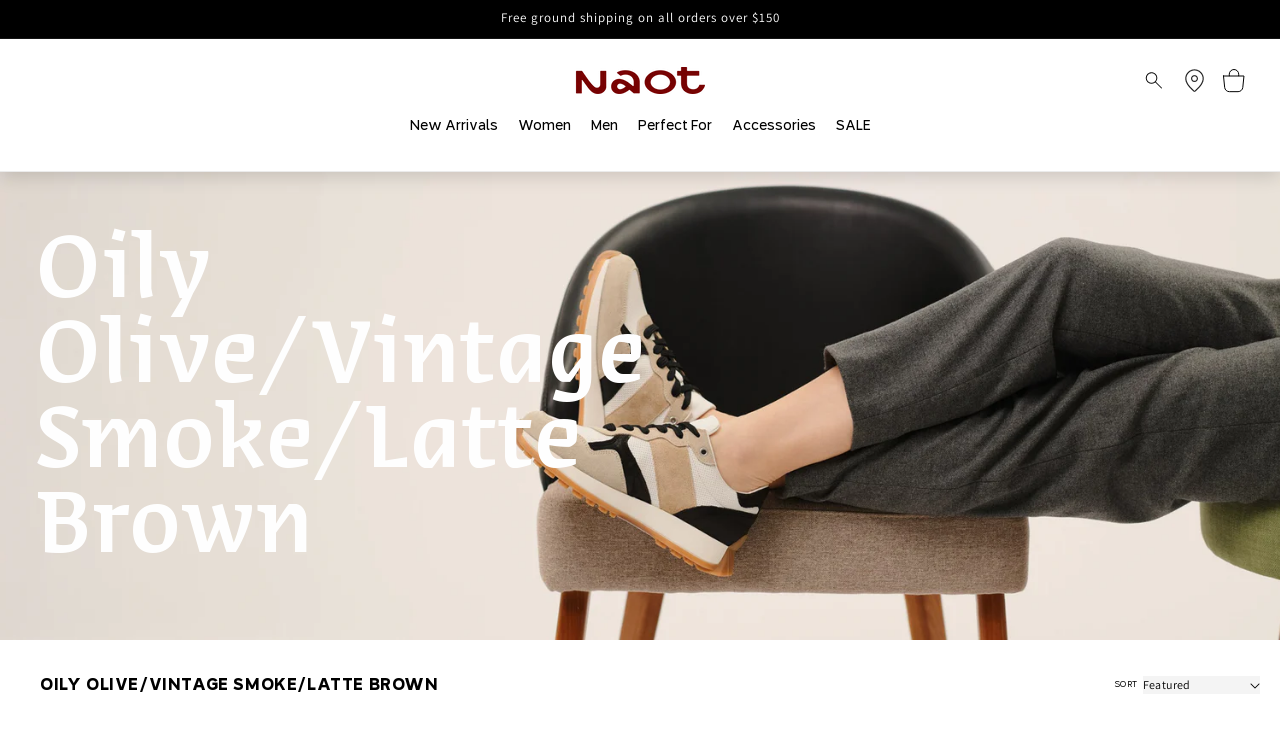

--- FILE ---
content_type: text/html; charset=utf-8
request_url: https://naotcanada.com/collections/color-oily-olive-vintage-smoke-latte-brown
body_size: 53075
content:
<!doctype html>
<html class="no-js" lang="en">
  <head>
    <meta charset="utf-8">
    <meta http-equiv="X-UA-Compatible" content="IE=edge">
    <meta name="viewport" content="width=device-width,initial-scale=1">
    <meta name="theme-color" content="">
    
    
    
<link rel="canonical" href="https://naotcanada.com/collections/color-oily-olive-vintage-smoke-latte-brown">
    



    
      <script defer src="
        https://cdn.jsdelivr.net/npm/@splidejs/splide@4.1.4/dist/js/splide.min.js
        "></script>
        <script src="//naotcanada.com/cdn/shop/t/9/assets/splide-extension-auto-scroll.min.js?v=103635277766771807901752417373" type="text/javascript"></script>
        <link href="
        https://cdn.jsdelivr.net/npm/@splidejs/splide@4.1.4/dist/css/splide.min.css
        " rel="stylesheet">
    
<link rel="icon" type="image/png" href="//naotcanada.com/cdn/shop/files/423863088_771425795018275_2964800964893102845_n.jpg?crop=center&height=32&v=1753287311&width=32"><link rel="preconnect" href="https://fonts.shopifycdn.com" crossorigin><title>Oily Olive/Vintage Smoke/Latte Brown&nbsp;|&nbsp;Naot Canada</title>

    

    

<meta property="og:site_name" content="Naot Canada">
<meta property="og:url" content="https://naotcanada.com/collections/color-oily-olive-vintage-smoke-latte-brown">
<meta property="og:title" content="Oily Olive/Vintage Smoke/Latte Brown">
<meta property="og:type" content="website">
<meta property="og:description" content="Naot Canada"><meta name="twitter:site" content="@naot_n_america"><meta name="twitter:card" content="summary_large_image">
<meta name="twitter:title" content="Oily Olive/Vintage Smoke/Latte Brown">
<meta name="twitter:description" content="Naot Canada">


    <script src="//naotcanada.com/cdn/shop/t/9/assets/constants.js?v=58251544750838685771752417374" defer="defer"></script>
    <script src="//naotcanada.com/cdn/shop/t/9/assets/pubsub.js?v=158357773527763999511752417374" defer="defer"></script>
    <script src="//naotcanada.com/cdn/shop/t/9/assets/global.js?v=68480144472387154901752417374" defer="defer"></script><script src="//naotcanada.com/cdn/shop/t/9/assets/animations.js?v=88693664871331136111752417375" defer="defer"></script><script>window.performance && window.performance.mark && window.performance.mark('shopify.content_for_header.start');</script><meta name="facebook-domain-verification" content="8shdgj94cjqlc67rzkmu5oxgkmco6h">
<meta id="shopify-digital-wallet" name="shopify-digital-wallet" content="/67111780611/digital_wallets/dialog">
<meta name="shopify-checkout-api-token" content="cccb5c1403f9359ac81f34c5d38ce510">
<meta id="in-context-paypal-metadata" data-shop-id="67111780611" data-venmo-supported="false" data-environment="production" data-locale="en_US" data-paypal-v4="true" data-currency="CAD">
<link rel="alternate" type="application/atom+xml" title="Feed" href="/collections/color-oily-olive-vintage-smoke-latte-brown.atom" />
<link rel="alternate" type="application/json+oembed" href="https://naotcanada.com/collections/color-oily-olive-vintage-smoke-latte-brown.oembed">
<script async="async" src="/checkouts/internal/preloads.js?locale=en-CA"></script>
<script id="apple-pay-shop-capabilities" type="application/json">{"shopId":67111780611,"countryCode":"CA","currencyCode":"CAD","merchantCapabilities":["supports3DS"],"merchantId":"gid:\/\/shopify\/Shop\/67111780611","merchantName":"Naot Canada","requiredBillingContactFields":["postalAddress","email","phone"],"requiredShippingContactFields":["postalAddress","email","phone"],"shippingType":"shipping","supportedNetworks":["visa","masterCard","amex","discover","interac","jcb"],"total":{"type":"pending","label":"Naot Canada","amount":"1.00"},"shopifyPaymentsEnabled":true,"supportsSubscriptions":true}</script>
<script id="shopify-features" type="application/json">{"accessToken":"cccb5c1403f9359ac81f34c5d38ce510","betas":["rich-media-storefront-analytics"],"domain":"naotcanada.com","predictiveSearch":true,"shopId":67111780611,"locale":"en"}</script>
<script>var Shopify = Shopify || {};
Shopify.shop = "c9afbe-2.myshopify.com";
Shopify.locale = "en";
Shopify.currency = {"active":"CAD","rate":"1.0"};
Shopify.country = "CA";
Shopify.theme = {"name":"NaotCA\/master","id":152410128643,"schema_name":"Dawn","schema_version":"13.0.0","theme_store_id":null,"role":"main"};
Shopify.theme.handle = "null";
Shopify.theme.style = {"id":null,"handle":null};
Shopify.cdnHost = "naotcanada.com/cdn";
Shopify.routes = Shopify.routes || {};
Shopify.routes.root = "/";</script>
<script type="module">!function(o){(o.Shopify=o.Shopify||{}).modules=!0}(window);</script>
<script>!function(o){function n(){var o=[];function n(){o.push(Array.prototype.slice.apply(arguments))}return n.q=o,n}var t=o.Shopify=o.Shopify||{};t.loadFeatures=n(),t.autoloadFeatures=n()}(window);</script>
<script id="shop-js-analytics" type="application/json">{"pageType":"collection"}</script>
<script defer="defer" async type="module" src="//naotcanada.com/cdn/shopifycloud/shop-js/modules/v2/client.init-shop-cart-sync_BT-GjEfc.en.esm.js"></script>
<script defer="defer" async type="module" src="//naotcanada.com/cdn/shopifycloud/shop-js/modules/v2/chunk.common_D58fp_Oc.esm.js"></script>
<script defer="defer" async type="module" src="//naotcanada.com/cdn/shopifycloud/shop-js/modules/v2/chunk.modal_xMitdFEc.esm.js"></script>
<script type="module">
  await import("//naotcanada.com/cdn/shopifycloud/shop-js/modules/v2/client.init-shop-cart-sync_BT-GjEfc.en.esm.js");
await import("//naotcanada.com/cdn/shopifycloud/shop-js/modules/v2/chunk.common_D58fp_Oc.esm.js");
await import("//naotcanada.com/cdn/shopifycloud/shop-js/modules/v2/chunk.modal_xMitdFEc.esm.js");

  window.Shopify.SignInWithShop?.initShopCartSync?.({"fedCMEnabled":true,"windoidEnabled":true});

</script>
<script id="__st">var __st={"a":67111780611,"offset":-18000,"reqid":"33cb0c4d-bac2-4171-b2c8-f3e95899ab59-1769054932","pageurl":"naotcanada.com\/collections\/color-oily-olive-vintage-smoke-latte-brown","u":"f2861a76fc87","p":"collection","rtyp":"collection","rid":424819032323};</script>
<script>window.ShopifyPaypalV4VisibilityTracking = true;</script>
<script id="captcha-bootstrap">!function(){'use strict';const t='contact',e='account',n='new_comment',o=[[t,t],['blogs',n],['comments',n],[t,'customer']],c=[[e,'customer_login'],[e,'guest_login'],[e,'recover_customer_password'],[e,'create_customer']],r=t=>t.map((([t,e])=>`form[action*='/${t}']:not([data-nocaptcha='true']) input[name='form_type'][value='${e}']`)).join(','),a=t=>()=>t?[...document.querySelectorAll(t)].map((t=>t.form)):[];function s(){const t=[...o],e=r(t);return a(e)}const i='password',u='form_key',d=['recaptcha-v3-token','g-recaptcha-response','h-captcha-response',i],f=()=>{try{return window.sessionStorage}catch{return}},m='__shopify_v',_=t=>t.elements[u];function p(t,e,n=!1){try{const o=window.sessionStorage,c=JSON.parse(o.getItem(e)),{data:r}=function(t){const{data:e,action:n}=t;return t[m]||n?{data:e,action:n}:{data:t,action:n}}(c);for(const[e,n]of Object.entries(r))t.elements[e]&&(t.elements[e].value=n);n&&o.removeItem(e)}catch(o){console.error('form repopulation failed',{error:o})}}const l='form_type',E='cptcha';function T(t){t.dataset[E]=!0}const w=window,h=w.document,L='Shopify',v='ce_forms',y='captcha';let A=!1;((t,e)=>{const n=(g='f06e6c50-85a8-45c8-87d0-21a2b65856fe',I='https://cdn.shopify.com/shopifycloud/storefront-forms-hcaptcha/ce_storefront_forms_captcha_hcaptcha.v1.5.2.iife.js',D={infoText:'Protected by hCaptcha',privacyText:'Privacy',termsText:'Terms'},(t,e,n)=>{const o=w[L][v],c=o.bindForm;if(c)return c(t,g,e,D).then(n);var r;o.q.push([[t,g,e,D],n]),r=I,A||(h.body.append(Object.assign(h.createElement('script'),{id:'captcha-provider',async:!0,src:r})),A=!0)});var g,I,D;w[L]=w[L]||{},w[L][v]=w[L][v]||{},w[L][v].q=[],w[L][y]=w[L][y]||{},w[L][y].protect=function(t,e){n(t,void 0,e),T(t)},Object.freeze(w[L][y]),function(t,e,n,w,h,L){const[v,y,A,g]=function(t,e,n){const i=e?o:[],u=t?c:[],d=[...i,...u],f=r(d),m=r(i),_=r(d.filter((([t,e])=>n.includes(e))));return[a(f),a(m),a(_),s()]}(w,h,L),I=t=>{const e=t.target;return e instanceof HTMLFormElement?e:e&&e.form},D=t=>v().includes(t);t.addEventListener('submit',(t=>{const e=I(t);if(!e)return;const n=D(e)&&!e.dataset.hcaptchaBound&&!e.dataset.recaptchaBound,o=_(e),c=g().includes(e)&&(!o||!o.value);(n||c)&&t.preventDefault(),c&&!n&&(function(t){try{if(!f())return;!function(t){const e=f();if(!e)return;const n=_(t);if(!n)return;const o=n.value;o&&e.removeItem(o)}(t);const e=Array.from(Array(32),(()=>Math.random().toString(36)[2])).join('');!function(t,e){_(t)||t.append(Object.assign(document.createElement('input'),{type:'hidden',name:u})),t.elements[u].value=e}(t,e),function(t,e){const n=f();if(!n)return;const o=[...t.querySelectorAll(`input[type='${i}']`)].map((({name:t})=>t)),c=[...d,...o],r={};for(const[a,s]of new FormData(t).entries())c.includes(a)||(r[a]=s);n.setItem(e,JSON.stringify({[m]:1,action:t.action,data:r}))}(t,e)}catch(e){console.error('failed to persist form',e)}}(e),e.submit())}));const S=(t,e)=>{t&&!t.dataset[E]&&(n(t,e.some((e=>e===t))),T(t))};for(const o of['focusin','change'])t.addEventListener(o,(t=>{const e=I(t);D(e)&&S(e,y())}));const B=e.get('form_key'),M=e.get(l),P=B&&M;t.addEventListener('DOMContentLoaded',(()=>{const t=y();if(P)for(const e of t)e.elements[l].value===M&&p(e,B);[...new Set([...A(),...v().filter((t=>'true'===t.dataset.shopifyCaptcha))])].forEach((e=>S(e,t)))}))}(h,new URLSearchParams(w.location.search),n,t,e,['guest_login'])})(!0,!0)}();</script>
<script integrity="sha256-4kQ18oKyAcykRKYeNunJcIwy7WH5gtpwJnB7kiuLZ1E=" data-source-attribution="shopify.loadfeatures" defer="defer" src="//naotcanada.com/cdn/shopifycloud/storefront/assets/storefront/load_feature-a0a9edcb.js" crossorigin="anonymous"></script>
<script data-source-attribution="shopify.dynamic_checkout.dynamic.init">var Shopify=Shopify||{};Shopify.PaymentButton=Shopify.PaymentButton||{isStorefrontPortableWallets:!0,init:function(){window.Shopify.PaymentButton.init=function(){};var t=document.createElement("script");t.src="https://naotcanada.com/cdn/shopifycloud/portable-wallets/latest/portable-wallets.en.js",t.type="module",document.head.appendChild(t)}};
</script>
<script data-source-attribution="shopify.dynamic_checkout.buyer_consent">
  function portableWalletsHideBuyerConsent(e){var t=document.getElementById("shopify-buyer-consent"),n=document.getElementById("shopify-subscription-policy-button");t&&n&&(t.classList.add("hidden"),t.setAttribute("aria-hidden","true"),n.removeEventListener("click",e))}function portableWalletsShowBuyerConsent(e){var t=document.getElementById("shopify-buyer-consent"),n=document.getElementById("shopify-subscription-policy-button");t&&n&&(t.classList.remove("hidden"),t.removeAttribute("aria-hidden"),n.addEventListener("click",e))}window.Shopify?.PaymentButton&&(window.Shopify.PaymentButton.hideBuyerConsent=portableWalletsHideBuyerConsent,window.Shopify.PaymentButton.showBuyerConsent=portableWalletsShowBuyerConsent);
</script>
<script data-source-attribution="shopify.dynamic_checkout.cart.bootstrap">document.addEventListener("DOMContentLoaded",(function(){function t(){return document.querySelector("shopify-accelerated-checkout-cart, shopify-accelerated-checkout")}if(t())Shopify.PaymentButton.init();else{new MutationObserver((function(e,n){t()&&(Shopify.PaymentButton.init(),n.disconnect())})).observe(document.body,{childList:!0,subtree:!0})}}));
</script>
<link id="shopify-accelerated-checkout-styles" rel="stylesheet" media="screen" href="https://naotcanada.com/cdn/shopifycloud/portable-wallets/latest/accelerated-checkout-backwards-compat.css" crossorigin="anonymous">
<style id="shopify-accelerated-checkout-cart">
        #shopify-buyer-consent {
  margin-top: 1em;
  display: inline-block;
  width: 100%;
}

#shopify-buyer-consent.hidden {
  display: none;
}

#shopify-subscription-policy-button {
  background: none;
  border: none;
  padding: 0;
  text-decoration: underline;
  font-size: inherit;
  cursor: pointer;
}

#shopify-subscription-policy-button::before {
  box-shadow: none;
}

      </style>
<script id="sections-script" data-sections="header" defer="defer" src="//naotcanada.com/cdn/shop/t/9/compiled_assets/scripts.js?v=2418"></script>
<script>window.performance && window.performance.mark && window.performance.mark('shopify.content_for_header.end');</script>


    <style data-shopify>

@font-face {
  font-family: "Editor";
  src: url("//naotcanada.com/cdn/shop/t/9/assets/Editor-Light.woff2?v=33528103937898806451752417374") format("woff2");
  font-weight: 300;
}

@font-face {
  font-family: "Editor";
  src: url("//naotcanada.com/cdn/shop/t/9/assets/Editor-Medium.woff2?v=94062077246930974811752417375") format("woff2");
  font-weight: 500;
}

@font-face {
  font-family: "Editor";
  src: url("//naotcanada.com/cdn/shop/t/9/assets/Editor-Bold.woff2?v=167679011818134541551752417373") format("woff2");
  font-weight: 800;
}

@font-face {
  font-family: "Rag Sans";
  src: url("//naotcanada.com/cdn/shop/t/9/assets/RagSans-Bold.woff2?v=169812019663380438201752417373") format("woff2");
  font-weight: 700;
}

@font-face {
  font-family: "Rag Sans";
  src: url("//naotcanada.com/cdn/shop/t/9/assets/RagSans-Medium.woff2?v=111911212761432622291752417374") format("woff2");
  font-weight: 500;
}

@font-face {
  font-family: "Rag Sans";
  src: url("//naotcanada.com/cdn/shop/t/9/assets/RagSans-Regular.woff2?v=96076122291432948551752417374") format("woff2");
  font-weight: 400;
}

@font-face {
  font-family: "Rag Sans";
  src: url("//naotcanada.com/cdn/shop/t/9/assets/RagSans-Light.woff2?v=18753371738397185691752417373") format("woff2");
  font-weight: 300;
}
      @font-face {
  font-family: Assistant;
  font-weight: 400;
  font-style: normal;
  font-display: swap;
  src: url("//naotcanada.com/cdn/fonts/assistant/assistant_n4.9120912a469cad1cc292572851508ca49d12e768.woff2") format("woff2"),
       url("//naotcanada.com/cdn/fonts/assistant/assistant_n4.6e9875ce64e0fefcd3f4446b7ec9036b3ddd2985.woff") format("woff");
}

      @font-face {
  font-family: Assistant;
  font-weight: 700;
  font-style: normal;
  font-display: swap;
  src: url("//naotcanada.com/cdn/fonts/assistant/assistant_n7.bf44452348ec8b8efa3aa3068825305886b1c83c.woff2") format("woff2"),
       url("//naotcanada.com/cdn/fonts/assistant/assistant_n7.0c887fee83f6b3bda822f1150b912c72da0f7b64.woff") format("woff");
}

      
      
      @font-face {
  font-family: Assistant;
  font-weight: 400;
  font-style: normal;
  font-display: swap;
  src: url("//naotcanada.com/cdn/fonts/assistant/assistant_n4.9120912a469cad1cc292572851508ca49d12e768.woff2") format("woff2"),
       url("//naotcanada.com/cdn/fonts/assistant/assistant_n4.6e9875ce64e0fefcd3f4446b7ec9036b3ddd2985.woff") format("woff");
}


      
        :root,
        .color-background-1 {
          --color-background: 255,255,255;
        
          --gradient-background: #ffffff;
        

        

        --color-foreground: 0,0,0;
        --color-background-contrast: 191,191,191;
        --color-shadow: 0,0,0;
        --color-button: 119,0,0;
        --color-button-text: 255,255,255;
        --color-secondary-button: 255,255,255;
        --color-secondary-button-text: 0,0,0;
        --color-link: 0,0,0;
        --color-badge-foreground: 0,0,0;
        --color-badge-background: 255,255,255;
        --color-badge-border: 0,0,0;
        --payment-terms-background-color: rgb(255 255 255);
      }
      
        
        .color-background-2 {
          --color-background: 243,243,243;
        
          --gradient-background: #f3f3f3;
        

        

        --color-foreground: 18,18,18;
        --color-background-contrast: 179,179,179;
        --color-shadow: 18,18,18;
        --color-button: 18,18,18;
        --color-button-text: 243,243,243;
        --color-secondary-button: 243,243,243;
        --color-secondary-button-text: 18,18,18;
        --color-link: 18,18,18;
        --color-badge-foreground: 18,18,18;
        --color-badge-background: 243,243,243;
        --color-badge-border: 18,18,18;
        --payment-terms-background-color: rgb(243 243 243);
      }
      
        
        .color-inverse {
          --color-background: 36,40,51;
        
          --gradient-background: #242833;
        

        

        --color-foreground: 255,255,255;
        --color-background-contrast: 47,52,66;
        --color-shadow: 18,18,18;
        --color-button: 255,255,255;
        --color-button-text: 0,0,0;
        --color-secondary-button: 36,40,51;
        --color-secondary-button-text: 255,255,255;
        --color-link: 255,255,255;
        --color-badge-foreground: 255,255,255;
        --color-badge-background: 36,40,51;
        --color-badge-border: 255,255,255;
        --payment-terms-background-color: rgb(36 40 51);
      }
      
        
        .color-accent-1 {
          --color-background: 0,0,0;
        
          --gradient-background: #000000;
        

        

        --color-foreground: 255,255,255;
        --color-background-contrast: 128,128,128;
        --color-shadow: 18,18,18;
        --color-button: 119,0,0;
        --color-button-text: 255,255,255;
        --color-secondary-button: 0,0,0;
        --color-secondary-button-text: 255,255,255;
        --color-link: 255,255,255;
        --color-badge-foreground: 255,255,255;
        --color-badge-background: 0,0,0;
        --color-badge-border: 255,255,255;
        --payment-terms-background-color: rgb(0 0 0);
      }
      
        
        .color-accent-2 {
          --color-background: 255,255,255;
        
          --gradient-background: #ffffff;
        

        

        --color-foreground: 255,255,255;
        --color-background-contrast: 191,191,191;
        --color-shadow: 18,18,18;
        --color-button: 255,255,255;
        --color-button-text: 51,79,180;
        --color-secondary-button: 255,255,255;
        --color-secondary-button-text: 255,255,255;
        --color-link: 255,255,255;
        --color-badge-foreground: 255,255,255;
        --color-badge-background: 255,255,255;
        --color-badge-border: 255,255,255;
        --payment-terms-background-color: rgb(255 255 255);
      }
      
        
        .color-scheme-496a3155-a5af-4da0-8ee0-0684ead53821 {
          --color-background: 255,255,255;
        
          --gradient-background: #ffffff;
        

        

        --color-foreground: 119,0,0;
        --color-background-contrast: 191,191,191;
        --color-shadow: 0,0,0;
        --color-button: 119,0,0;
        --color-button-text: 119,0,0;
        --color-secondary-button: 255,255,255;
        --color-secondary-button-text: 0,0,0;
        --color-link: 0,0,0;
        --color-badge-foreground: 119,0,0;
        --color-badge-background: 255,255,255;
        --color-badge-border: 119,0,0;
        --payment-terms-background-color: rgb(255 255 255);
      }
      

      body, .color-background-1, .color-background-2, .color-inverse, .color-accent-1, .color-accent-2, .color-scheme-496a3155-a5af-4da0-8ee0-0684ead53821 {
        color: rgba(var(--color-foreground), 1);
        background-color: rgb(var(--color-background));
      }

      :root {
        --font-body-family: Assistant, sans-serif;
        --font-body-style: normal;
        --font-body-weight: 400;
        --font-body-weight-bold: 700;

        --font-heading-family: Assistant, sans-serif;
        --font-heading-style: normal;
        --font-heading-weight: 400;

        --font-body-scale: 1.0;
        --font-heading-scale: 1.0;

        --media-padding: px;
        --media-border-opacity: 0.05;
        --media-border-width: 1px;
        --media-radius: 0px;
        --media-shadow-opacity: 0.0;
        --media-shadow-horizontal-offset: 0px;
        --media-shadow-vertical-offset: 4px;
        --media-shadow-blur-radius: 5px;
        --media-shadow-visible: 0;

        --page-width: 150rem;
        --page-width-margin: 0rem;

        --product-card-image-padding: 0.0rem;
        --product-card-corner-radius: 0.0rem;
        --product-card-text-alignment: left;
        --product-card-border-width: 0.0rem;
        --product-card-border-opacity: 0.1;
        --product-card-shadow-opacity: 0.0;
        --product-card-shadow-visible: 0;
        --product-card-shadow-horizontal-offset: 0.0rem;
        --product-card-shadow-vertical-offset: 0.4rem;
        --product-card-shadow-blur-radius: 0.5rem;

        --collection-card-image-padding: 0.0rem;
        --collection-card-corner-radius: 0.0rem;
        --collection-card-text-alignment: left;
        --collection-card-border-width: 0.0rem;
        --collection-card-border-opacity: 0.1;
        --collection-card-shadow-opacity: 0.0;
        --collection-card-shadow-visible: 0;
        --collection-card-shadow-horizontal-offset: 0.0rem;
        --collection-card-shadow-vertical-offset: 0.4rem;
        --collection-card-shadow-blur-radius: 0.5rem;

        --blog-card-image-padding: 0.0rem;
        --blog-card-corner-radius: 0.0rem;
        --blog-card-text-alignment: left;
        --blog-card-border-width: 0.0rem;
        --blog-card-border-opacity: 0.1;
        --blog-card-shadow-opacity: 0.0;
        --blog-card-shadow-visible: 0;
        --blog-card-shadow-horizontal-offset: 0.0rem;
        --blog-card-shadow-vertical-offset: 0.4rem;
        --blog-card-shadow-blur-radius: 0.5rem;

        --badge-corner-radius: 4.0rem;

        --popup-border-width: 1px;
        --popup-border-opacity: 0.1;
        --popup-corner-radius: 0px;
        --popup-shadow-opacity: 0.05;
        --popup-shadow-horizontal-offset: 0px;
        --popup-shadow-vertical-offset: 4px;
        --popup-shadow-blur-radius: 5px;

        --drawer-border-width: 1px;
        --drawer-border-opacity: 0.1;
        --drawer-shadow-opacity: 0.0;
        --drawer-shadow-horizontal-offset: 0px;
        --drawer-shadow-vertical-offset: 4px;
        --drawer-shadow-blur-radius: 5px;

        --spacing-sections-desktop: 0px;
        --spacing-sections-mobile: 0px;

        --grid-desktop-vertical-spacing: 8px;
        --grid-desktop-horizontal-spacing: 8px;
        --grid-mobile-vertical-spacing: 4px;
        --grid-mobile-horizontal-spacing: 4px;

        --text-boxes-border-opacity: 0.1;
        --text-boxes-border-width: 0px;
        --text-boxes-radius: 0px;
        --text-boxes-shadow-opacity: 0.0;
        --text-boxes-shadow-visible: 0;
        --text-boxes-shadow-horizontal-offset: 0px;
        --text-boxes-shadow-vertical-offset: 4px;
        --text-boxes-shadow-blur-radius: 5px;

        --buttons-radius: 0px;
        --buttons-radius-outset: 0px;
        --buttons-border-width: 1px;
        --buttons-border-opacity: 1.0;
        --buttons-shadow-opacity: 0.0;
        --buttons-shadow-visible: 0;
        --buttons-shadow-horizontal-offset: 0px;
        --buttons-shadow-vertical-offset: 4px;
        --buttons-shadow-blur-radius: 5px;
        --buttons-border-offset: 0px;

        --inputs-radius: 0px;
        --inputs-border-width: 1px;
        --inputs-border-opacity: 0.55;
        --inputs-shadow-opacity: 0.0;
        --inputs-shadow-horizontal-offset: 0px;
        --inputs-margin-offset: 0px;
        --inputs-shadow-vertical-offset: 4px;
        --inputs-shadow-blur-radius: 5px;
        --inputs-radius-outset: 0px;

        --variant-pills-radius: 40px;
        --variant-pills-border-width: 1px;
        --variant-pills-border-opacity: 0.55;
        --variant-pills-shadow-opacity: 0.0;
        --variant-pills-shadow-horizontal-offset: 0px;
        --variant-pills-shadow-vertical-offset: 4px;
        --variant-pills-shadow-blur-radius: 5px;
      }

      *,
      *::before,
      *::after {
        box-sizing: inherit;
      }

      html {
        box-sizing: border-box;
        font-size: calc(var(--font-body-scale) * 62.5%);
        height: 100%;
      }

      body {
        display: grid;
        grid-template-rows: auto auto 1fr auto;
        grid-template-columns: 100%;
        min-height: 100%;
        margin: 0;
        font-size: 1.5rem;
        letter-spacing: 0.06rem;
        line-height: calc(1 + 0.8 / var(--font-body-scale));
        font-family: var(--font-body-family);
        font-style: var(--font-body-style);
        font-weight: var(--font-body-weight);
      }

      @media screen and (min-width: 750px) {
        body {
          font-size: 1.6rem;
        }
      }
    </style>

    <link href="//naotcanada.com/cdn/shop/t/9/assets/base.css?v=167559393163670020391752417375" rel="stylesheet" type="text/css" media="all" />
<link rel="preload" as="font" href="//naotcanada.com/cdn/fonts/assistant/assistant_n4.9120912a469cad1cc292572851508ca49d12e768.woff2" type="font/woff2" crossorigin><link rel="preload" as="font" href="//naotcanada.com/cdn/fonts/assistant/assistant_n4.9120912a469cad1cc292572851508ca49d12e768.woff2" type="font/woff2" crossorigin><link
        rel="stylesheet"
        href="//naotcanada.com/cdn/shop/t/9/assets/component-predictive-search.css?v=159943082179479052541752417375"
        media="print"
        onload="this.media='all'"
      ><script>
      document.documentElement.className = document.documentElement.className.replace('no-js', 'js');
      if (Shopify.designMode) {
        document.documentElement.classList.add('shopify-design-mode');
      }
    </script>
    

    <link href="//naotcanada.com/cdn/shop/t/9/assets/filter-menu.css?v=176161925033143893291752417391" rel="stylesheet" type="text/css" media="all" />
    <script src="//naotcanada.com/cdn/shop/t/9/assets/filter-menu.js?v=121436412604812436471752417374" type="text/javascript"></script>
    
    
    
<!-- BEGIN app block: shopify://apps/sc-easy-redirects/blocks/app/be3f8dbd-5d43-46b4-ba43-2d65046054c2 -->
    <!-- common for all pages -->
    
    
        
            <script src="https://cdn.shopify.com/extensions/264f3360-3201-4ab7-9087-2c63466c86a3/sc-easy-redirects-5/assets/esc-redirect-app.js" async></script>
        
    




<!-- END app block --><!-- BEGIN app block: shopify://apps/simprosys-google-shopping-feed/blocks/core_settings_block/1f0b859e-9fa6-4007-97e8-4513aff5ff3b --><!-- BEGIN: GSF App Core Tags & Scripts by Simprosys Google Shopping Feed -->









<!-- END: GSF App Core Tags & Scripts by Simprosys Google Shopping Feed -->
<!-- END app block --><!-- BEGIN app block: shopify://apps/froonze-loyalty-wishlist/blocks/loyalty/3c495b68-652c-468d-a0ef-5bad6935d104 -->

<script>
  window.frcp = window.frcp || {}
  frcp.appProxy = null || '/apps/customer-portal'
  frcp.plugins = frcp.plugins || Object({"social_logins":null,"wishlist":"advanced","order_actions":null,"custom_forms":null,"loyalty":null,"customer_account":"grandfathered","cp_integrations":null})
  frcp.moneyFormat ="${{amount}}"
  frcp.httpsUrl = "https://app.froonze.com"
  frcp.useAppProxi = true
  frcp.defaultShopCurrency = "CAD"
  frcp.shopId = 67111780611
  frcp.loyalty = {
    customer: {
      id: null,
      froonzeToken: "ada95ce74e35368b18d952ce518c75a4db60c250dd50e55c7b337ee40087a401",
      firstName: null,
      lastName: null,
      phone: null,
      email: null,
      gender: null,
      dateOfBirth: '',
      tags: null,
      data: Object(),
      storeCredit: {
        amount: null,
        currency: null,
      } ,
    },
    settings: Object(),
    texts: {
      launcher_button: Object(null),
      customer_page: Object(null),
      widget: Object(null),
    },
    referralToken: "MTM1cmVmNDEyOTczNDkyNg",
    socialAppIds: { facebook: "493867338961209" },
    widgetJsUrl: "https://cdn.shopify.com/extensions/019bba91-c314-770d-85a1-b154f49c8504/customer-portal-261/assets/loyalty_widget-CzM4uPGd.js",
    widgetCssUrl: "https://cdn.shopify.com/extensions/019bba91-c314-770d-85a1-b154f49c8504/customer-portal-261/assets/loyalty_widget-CzM4uPGd.css",
  }
  frcp.customerPage ||= {}
  frcp.customerPage.texts ||= {}
  frcp.customerPage.texts.shared ||= Object()
  frcp.customerPage.profile ||= {}
  frcp.customerPage.profile.dateOfBirth = ''
</script>


  


<!-- BEGIN app snippet: assets_loader --><script id="loyalty_widget_loader">
  (function() {
    const _loadAsset = function(tag, params, id) {
      const asset = document.createElement(tag)
      for (const key in params) asset[key] = params[key]
      if (id) asset.id = `frcp_${id.split('-')[0]}_main_js`
      document.head.append(asset)
    }
    if (document.readyState !== 'loading') {
      _loadAsset('script', { src: 'https://cdn.shopify.com/extensions/019bba91-c314-770d-85a1-b154f49c8504/customer-portal-261/assets/loyalty_widget_loader-CRZdIOMC.js', type: 'module', defer: true }, 'loyalty_widget_loader-CRZdIOMC.js')
    } else {
      document.addEventListener('DOMContentLoaded', () => {
        _loadAsset('script', { src: 'https://cdn.shopify.com/extensions/019bba91-c314-770d-85a1-b154f49c8504/customer-portal-261/assets/loyalty_widget_loader-CRZdIOMC.js', type: 'module', defer: true }, 'loyalty_widget_loader-CRZdIOMC.js')
      })
    }

    
      _loadAsset('link', { href: 'https://cdn.shopify.com/extensions/019bba91-c314-770d-85a1-b154f49c8504/customer-portal-261/assets/loyalty_widget_loader-CRZdIOMC.css', rel: 'stylesheet', media: 'all' })
    
  })()
</script>
<!-- END app snippet -->
<!-- BEGIN app snippet: theme_customization_tags -->
<!-- END app snippet -->

<!-- END app block --><!-- BEGIN app block: shopify://apps/buddha-mega-menu-navigation/blocks/megamenu/dbb4ce56-bf86-4830-9b3d-16efbef51c6f -->
<script>
        var productImageAndPrice = [],
            collectionImages = [],
            articleImages = [],
            mmLivIcons = false,
            mmFlipClock = false,
            mmFixesUseJquery = false,
            mmNumMMI = 6,
            mmSchemaTranslation = {},
            mmMenuStrings =  {"menuStrings":{"default":{"New Arrivals":"New Arrivals"," ":" ","Women's New Arrivals":"Women's New Arrivals","Men's New Arrivals":"Men's New Arrivals","Fall/Winter New Arrivals":"Fall/Winter New Arrivals","Spring/Summer New Arrivals":"Spring/Summer New Arrivals","View All":"View All","Women":"Women","Most Loved":"Most Loved","Sandals":"Sandals","Shoes":"Shoes","Sneakers":"Sneakers","Mary Janes":"Mary Janes","Clogs":"Clogs","Boots":"Boots","Slippers":"Slippers","Vegan":"Vegan","Replacement Footbeds":"Replacement Footbeds","Orthotic Friendly":"Orthotic Friendly","American Podiatric Medical Association Accepted":"American Podiatric Medical Association Accepted","Men":"Men","American Podriatric Medical Association Accepted":"American Podriatric Medical Association Accepted","Perfect For":"Perfect For","Gift Guide":"Gift Guide","Under $100":"Under $100","Athleisure":"Athleisure","Vacation Shop":"Vacation Shop","Wedding Shop":"Wedding Shop","Everyday Essentials Shop":"Everyday Essentials Shop","9-to-5 Styles":"9-to-5 Styles","Cozy Shop":"Cozy Shop","Sale":"Sale","Women's Sale":"Women's Sale","Men's Sale":"Men's Sale","Fall/Winter Sale":"Fall/Winter Sale","Accessories":"Accessories","    ":"    ","Footbeds":"Footbeds","Socks":"Socks","Wool Liners":"Wool Liners","Repair Kits":"Repair Kits"}},"additional":{"default":{}}} ,
            mmShopLocale = "en",
            mmShopLocaleCollectionsRoute = "/collections",
            mmSchemaDesignJSON = [{"action":"menu-select","value":"mm-automatic"},{"action":"design","setting":"font_family","value":"Default"},{"action":"design","setting":"font_size","value":"13px"},{"action":"design","setting":"text_color","value":"#222222"},{"action":"design","setting":"link_hover_color","value":"#0da19a"},{"action":"design","setting":"link_color","value":"#4e4e4e"},{"action":"design","setting":"background_hover_color","value":"#f9f9f9"},{"action":"design","setting":"background_color","value":"#ffffff"},{"action":"design","setting":"price_color","value":"#0da19a"},{"action":"design","setting":"contact_right_btn_text_color","value":"#ffffff"},{"action":"design","setting":"contact_right_btn_bg_color","value":"#3A3A3A"},{"action":"design","setting":"contact_left_bg_color","value":"#3A3A3A"},{"action":"design","setting":"contact_left_alt_color","value":"#CCCCCC"},{"action":"design","setting":"contact_left_text_color","value":"#f1f1f0"},{"action":"design","setting":"addtocart_enable","value":"true"},{"action":"design","setting":"addtocart_text_color","value":"#333333"},{"action":"design","setting":"addtocart_background_color","value":"#ffffff"},{"action":"design","setting":"addtocart_text_hover_color","value":"#ffffff"},{"action":"design","setting":"addtocart_background_hover_color","value":"#0da19a"},{"action":"design","setting":"countdown_color","value":"#ffffff"},{"action":"design","setting":"countdown_background_color","value":"#333333"},{"action":"design","setting":"vertical_font_family","value":"Default"},{"action":"design","setting":"vertical_font_size","value":"13px"},{"action":"design","setting":"vertical_text_color","value":"#ffffff"},{"action":"design","setting":"vertical_link_color","value":"#ffffff"},{"action":"design","setting":"vertical_link_hover_color","value":"#ffffff"},{"action":"design","setting":"vertical_price_color","value":"#ffffff"},{"action":"design","setting":"vertical_contact_right_btn_text_color","value":"#ffffff"},{"action":"design","setting":"vertical_addtocart_enable","value":"true"},{"action":"design","setting":"vertical_addtocart_text_color","value":"#ffffff"},{"action":"design","setting":"vertical_countdown_color","value":"#ffffff"},{"action":"design","setting":"vertical_countdown_background_color","value":"#333333"},{"action":"design","setting":"vertical_background_color","value":"#017b86"},{"action":"design","setting":"vertical_addtocart_background_color","value":"#333333"},{"action":"design","setting":"vertical_contact_right_btn_bg_color","value":"#333333"},{"action":"design","setting":"vertical_contact_left_alt_color","value":"#333333"}],
            mmDomChangeSkipUl = "",
            buddhaMegaMenuShop = "c9afbe-2.myshopify.com",
            mmWireframeCompression = "0",
            mmExtensionAssetUrl = "https://cdn.shopify.com/extensions/019abe06-4a3f-7763-88da-170e1b54169b/mega-menu-151/assets/";var bestSellersHTML = '';var newestProductsHTML = '';/* get link lists api */
        var linkLists={"main-menu" : {"title":"Main menu", "items":["/","/collections/all","/pages/contact",]},"footer" : {"title":"Footer menu", "items":["/search",]},"company" : {"title":"Company", "items":["/pages/why-naot","#","https://www.canva.com/design/DAGtPocmNqc/Ypq5irk70Ug4lfKC7-x64A/view?utm_content=DAGtPocmNqc&amp;utm_campaign=designshare&amp;utm_medium=link2&amp;utm_source=uniquelinks&amp;utlId=hd101eecb03","/blogs/news",]},"customer-support" : {"title":"Customer Support", "items":["/pages/repairs","/policies/shipping-policy","/pages/contact","/pages/afterpay","/pages/returns-exchanges","/pages/faqs","/pages/size-guide",]},"legal" : {"title":"Legal", "items":["/pages/accessibility-statement","/policies/terms-of-service","/policies/privacy-policy",]},"naot-worldwide" : {"title":"Naot Worldwide", "items":["#","#","#","#",]},"explore-naot" : {"title":"Explore Naot", "items":["/collections/new-arrivals","/collections/womens","/collections/mens","/collections/shop-by-occasion","/collections/accessories","/collections/sale",]},"customer-account-main-menu" : {"title":"Customer account main menu", "items":["/","https://shopify.com/67111780611/account/orders?locale=en&amp;region_country=CA",]},};/*ENDPARSE*/

        

        /* set product prices *//* get the collection images *//* get the article images *//* customer fixes */
        var mmCustomerFixesBefore = function(){ if (tempMenuObject.u.matches(".tmenu_nav")) return -1; }; var mmThemeFixesBeforeInit = function(){ customMenuUls=".header__menu-items,.overflow-menu,nav,ul"; /* generic mobile menu toggle translate effect */ document.addEventListener("toggleSubmenu", function (e) { var pc = document.querySelector("#PageContainer"); var mm = document.querySelector("#MobileNav"); if (pc && mm && typeof e.mmMobileHeight != "undefined"){ var pcStyle = pc.getAttribute("style"); if (pcStyle && pcStyle.indexOf("translate3d") != -1) { pc.style.transform = "translate3d(0px, "+ e.mmMobileHeight +"px, 0px)"; } } }); mmAddStyle(" .header__icons {z-index: 1003;} "); if (document.querySelectorAll(".sf-menu-links,ul.sf-nav").length == 2) { customMenuUls=".sf-menu-links,ul.sf-nav"; mmHorizontalMenus="ul.sf-nav"; mmVerticalMenus=".sf-menu-links"; mmAddStyle("@media screen and (min-width:1280px) { .sf-header__desktop {display: block !important;} }"); } if (document.querySelector(".mobile-menu__content>ul")) { mmDisableVisibleCheck=true; mmVerticalMenus=".mobile-menu__content>ul"; } window.mmLoadFunction = function(){ var num = 15; var intv = setInterval(function(){ var m = document.querySelector("#megamenu_level__1"); if (m && m.matches(".vertical-mega-menu")) reinitMenus("#megamenu_level__1"); if (num--==0) clearInterval(intv); },300); }; if (document.readyState !== "loading") { mmLoadFunction(); } else { document.removeEventListener("DOMContentLoaded", mmLoadFunction); document.addEventListener("DOMContentLoaded", mmLoadFunction); } }; var mmThemeFixesBefore = function(){ window.buddhaFilterLiElements = function(liElements){ var elements = []; for (var i=0; i<liElements.length; i++) { if (liElements[i].querySelector("[href=\"/cart\"],[href=\"/account/login\"]") == null) { elements.push(liElements[i]); } } return elements; }; if (tempMenuObject.u.matches("#mobile_menu, #velaMegamenu .nav, #SiteNav, #siteNav")) { tempMenuObject.liItems = buddhaFilterLiElements(mmNot(tempMenuObject.u.children, ".search_container,.site-nav__item_cart", true)); } else if (tempMenuObject.u.matches(".main_nav .nav .menu")) { var numMenusApplied = 0, numMenusAppliedSticky = 0; mmForEach(document, ".main_nav .nav .menu", function(el){ if (el.closest(".sticky_nav") == null) { if (el.querySelector(".buddha-menu-item")) { numMenusApplied++; } } else { if (el.querySelector(".buddha-menu-item")) { numMenusAppliedSticky++; } } }); if (((tempMenuObject.u.closest(".sticky_nav")) && (numMenusAppliedSticky < 1)) || ((tempMenuObject.u.closest(".sticky_nav")) && (numMenusApplied < 1))) { tempMenuObject.liItems = buddhaFilterLiElements(mmNot(tempMenuObject.u.children, ".search_container,.site-nav__item_cart")); } } else if (tempMenuObject.u.matches("#mobile-menu:not(.mm-menu)") && tempMenuObject.u.querySelector(".hamburger,.shifter-handle") == null) { tempMenuObject.liItems = buddhaFilterLiElements(tempMenuObject.u.children); } else if (tempMenuObject.u.matches("#accessibleNav") && tempMenuObject.u.closest("#topnav2") == null) { tempMenuObject.liItems = buddhaFilterLiElements(mmNot(tempMenuObject.u.children, ".customer-navlink")); } else if (tempMenuObject.u.matches("#megamenu_level__1")) { tempMenuObject.liClasses = "level_1__item"; tempMenuObject.aClasses = "level_1__link"; tempMenuObject.liItems = buddhaFilterLiElements(tempMenuObject.u.children); } else if (tempMenuObject.u.matches(".mobile-nav__items")) { tempMenuObject.liClasses = "mobile-nav__item"; tempMenuObject.aClasses = "mobile-nav__link"; tempMenuObject.liItems = buddhaFilterLiElements(tempMenuObject.u.children); } else if (tempMenuObject.u.matches("#NavDrawer > .mobile-nav") && document.querySelector(".mobile-nav>.buddha-menu-item") == null ) { tempMenuObject.liClasses = "mobile-nav__item"; tempMenuObject.aClasses = "mobile-nav__link"; tempMenuObject.liItems = buddhaFilterLiElements(mmNot(tempMenuObject.u.children, ".mobile-nav__search")); } else if (tempMenuObject.u.matches(".mobile-nav-wrapper > .mobile-nav")) { tempMenuObject.liClasses = "mobile-nav__item border-bottom"; tempMenuObject.aClasses = "mobile-nav__link"; tempMenuObject.liItems = buddhaFilterLiElements(mmNot(tempMenuObject.u.children, ".mobile-nav__search")); } else if (tempMenuObject.u.matches("#nav .mm-panel .mm-listview")) { tempMenuObject.liItems = buddhaFilterLiElements(tempMenuObject.u.children); var firstMmPanel = true; mmForEach(document, "#nav>.mm-panels>.mm-panel", function(el){ if (firstMmPanel) { firstMmPanel = false; el.classList.remove("mm-hidden"); el.classList.remove("mm-subopened"); } else { el.parentElement.removeChild(el); } }); } else if (tempMenuObject.u.matches(".SidebarMenu__Nav--primary")) { tempMenuObject.liClasses = "Collapsible"; tempMenuObject.aClasses = "Collapsible__Button Heading u-h6"; tempMenuObject.liItems = buddhaFilterLiElements(tempMenuObject.u.children); } else if (tempMenuObject.u.matches(".mm_menus_ul")) { tempMenuObject.liClasses = "ets_menu_item"; tempMenuObject.aClasses = "mm-nowrap"; tempMenuObject.liItems = buddhaFilterLiElements(tempMenuObject.u.children); mmAddStyle(" .horizontal-mega-menu > .buddha-menu-item > a {white-space: nowrap;} ", "mmThemeCStyle"); } else if (tempMenuObject.u.matches("#accordion")) { tempMenuObject.liClasses = ""; tempMenuObject.aClasses = ""; tempMenuObject.liItems = tempMenuObject.u.children; } else if (tempMenuObject.u.matches(".mobile-menu__panel:first-child .mobile-menu__nav")) { tempMenuObject.liClasses = "mobile-menu__nav-item"; tempMenuObject.aClasses = "mobile-menu__nav-link"; tempMenuObject.liItems = tempMenuObject.u.children; } else if (tempMenuObject.u.matches("#nt_menu_id")) { tempMenuObject.liClasses = "menu-item type_simple"; tempMenuObject.aClasses = "lh__1 flex al_center pr"; tempMenuObject.liItems = tempMenuObject.u.children; } else if (tempMenuObject.u.matches("#menu_mb_cat")) { tempMenuObject.liClasses = "menu-item type_simple"; tempMenuObject.aClasses = ""; tempMenuObject.liItems = tempMenuObject.u.children; } else if (tempMenuObject.u.matches("#menu_mb_ul")) { tempMenuObject.liClasses = "menu-item only_icon_false"; tempMenuObject.aClasses = ""; tempMenuObject.liItems = mmNot(tempMenuObject.u.children, "#customer_login_link,#customer_register_link,#item_mb_help", true); mmAddStyle(" #menu_mb_ul.vertical-mega-menu li.buddha-menu-item>a {display: flex !important;} #menu_mb_ul.vertical-mega-menu li.buddha-menu-item>a>.mm-title {padding: 0 !important;} ", "mmThemeStyle"); } else if (tempMenuObject.u.matches(".header__inline-menu > .list-menu")) { tempMenuObject.liClasses = ""; tempMenuObject.aClasses = "header__menu-item list-menu__item link focus-inset"; tempMenuObject.liItems = tempMenuObject.u.children; } else if (tempMenuObject.u.matches(".menu-drawer__navigation>.list-menu")) { tempMenuObject.liClasses = ""; tempMenuObject.aClasses = "menu-drawer__menu-item list-menu__item link link--text focus-inset"; tempMenuObject.liItems = tempMenuObject.u.children; } else if (tempMenuObject.u.matches(".header__menu-items")) { tempMenuObject.liClasses = "navbar-item header__item has-mega-menu"; tempMenuObject.aClasses = "navbar-link header__link"; tempMenuObject.liItems = tempMenuObject.u.children; mmAddStyle(" .horizontal-mega-menu .buddha-menu-item>a:after{content: none;} .horizontal-mega-menu>li>a{padding-right:10px !important;} .horizontal-mega-menu>li:not(.buddha-menu-item) {display: none !important;} ", "mmThemeStyle"); } else if (tempMenuObject.u.matches(".header__navigation")) { tempMenuObject.liClasses = "header__nav-item"; tempMenuObject.aClasses = ""; tempMenuObject.liItems = tempMenuObject.u.children; } else if (tempMenuObject.u.matches(".slide-nav")) { mmVerticalMenus=".slide-nav"; tempMenuObject.liClasses = "slide-nav__item"; tempMenuObject.aClasses = "slide-nav__link"; tempMenuObject.liItems = tempMenuObject.u.children; } else if (tempMenuObject.u.matches(".header__links-list")) { tempMenuObject.liClasses = ""; tempMenuObject.aClasses = ""; tempMenuObject.liItems = tempMenuObject.u.children; mmAddStyle(".header__left,.header__links {overflow: visible !important; }"); } else if (tempMenuObject.u.matches("#menu-main-navigation,#menu-mobile-nav,#t4s-menu-drawer")) { tempMenuObject.liClasses = ""; tempMenuObject.aClasses = ""; tempMenuObject.liItems = tempMenuObject.u.children; } else if (tempMenuObject.u.matches(".nav-desktop:first-child > .nav-desktop__tier-1")) { tempMenuObject.liClasses = "nav-desktop__tier-1-item"; tempMenuObject.aClasses = "nav-desktop__tier-1-link"; tempMenuObject.liItems = tempMenuObject.u.children; } else if (tempMenuObject.u.matches(".mobile-nav") && tempMenuObject.u.querySelector(".appear-animation.appear-delay-2") != null) { tempMenuObject.liClasses = "mobile-nav__item appear-animation appear-delay-3"; tempMenuObject.aClasses = "mobile-nav__link"; tempMenuObject.liItems = mmNot(tempMenuObject.u.children, "a[href*=account],.mobile-nav__spacer", true); } else if (tempMenuObject.u.matches("nav > .list-menu")) { tempMenuObject.liClasses = ""; tempMenuObject.aClasses = "header__menu-item list-menu__item link link--text focus-inset"; tempMenuObject.liItems = tempMenuObject.u.children; } else if (tempMenuObject.u.matches(".site-navigation>.navmenu")) { tempMenuObject.liClasses = "navmenu-item navmenu-basic__item"; tempMenuObject.aClasses = "navmenu-link navmenu-link-depth-1"; tempMenuObject.liItems = tempMenuObject.u.children; } else if (tempMenuObject.u.matches("nav>.site-navigation")) { tempMenuObject.liClasses = "site-nav__item site-nav__expanded-item site-nav--has-dropdown site-nav__dropdown-li--first-level"; tempMenuObject.aClasses = "site-nav__link site-nav__link--underline site-nav__link--has-dropdown"; tempMenuObject.liItems = tempMenuObject.u.children; } else if (tempMenuObject.u.matches("nav>.js-accordion-mobile-nav")) { tempMenuObject.liClasses = "js-accordion-header c-accordion__header"; tempMenuObject.aClasses = "js-accordion-link c-accordion__link"; tempMenuObject.liItems = mmNot(tempMenuObject.u.children, ".mobile-menu__item"); } else if (tempMenuObject.u.matches(".sf-menu-links")) { tempMenuObject.liClasses = "list-none"; tempMenuObject.aClasses = "block px-4 py-3"; tempMenuObject.liItems = tempMenuObject.u.children; } else if (tempMenuObject.u.matches(".sf-nav")) { tempMenuObject.liClasses = "sf-menu-item list-none sf-menu-item--no-mega sf-menu-item-parent"; tempMenuObject.aClasses = "block px-4 py-5 flex items-center sf__parent-item"; tempMenuObject.liItems = tempMenuObject.u.children; } else if (tempMenuObject.u.matches(".main-nav:not(.topnav)") && tempMenuObject.u.children.length>2) { tempMenuObject.liClasses = "main-nav__tier-1-item"; tempMenuObject.aClasses = "main-nav__tier-1-link"; tempMenuObject.liItems = tempMenuObject.u.children; } else if (tempMenuObject.u.matches(".mobile-nav") && tempMenuObject.u.querySelector(".mobile-nav__item") != null && document.querySelector(".mobile-nav .buddha-menu-item")==null) { tempMenuObject.liClasses = "mobile-nav__item"; tempMenuObject.aClasses = "mobile-nav__link"; tempMenuObject.liItems = tempMenuObject.u.children; } else if (tempMenuObject.u.matches("#t4s-nav-ul")) { tempMenuObject.liClasses = "t4s-type__mega menu-width__cus t4s-menu-item has--children menu-has__offsets"; tempMenuObject.aClasses = "t4s-lh-1 t4s-d-flex t4s-align-items-center t4s-pr"; tempMenuObject.liItems = tempMenuObject.u.children; } else if (tempMenuObject.u.matches("#menu-mb__ul")) { tempMenuObject.liClasses = "t4s-menu-item t4s-item-level-0"; tempMenuObject.aClasses = ""; tempMenuObject.liItems = mmNot(tempMenuObject.u.children, "#item_mb_wis,#item_mb_sea,#item_mb_acc,#item_mb_help"); } else if (tempMenuObject.u.matches(".navbar-nav")) { tempMenuObject.liClasses = "nav-item"; tempMenuObject.aClasses = "nav-link list-menu__item"; tempMenuObject.liItems = tempMenuObject.u.children; } else if (tempMenuObject.u.matches(".navbar-nav-sidebar")) { tempMenuObject.liClasses = "nav-item sidemenu-animation sidemenu-animation-delay-2"; tempMenuObject.aClasses = "list-menu__item"; tempMenuObject.liItems = tempMenuObject.u.children; } else if (tempMenuObject.u.matches(".mobile-menu__content>ul")) { tempMenuObject.liClasses = ""; tempMenuObject.aClasses = ""; tempMenuObject.liItems = tempMenuObject.u.children; mmAddStyle(" .vertical-mega-menu>li{padding:10px !important;} .vertical-mega-menu>li:not(.buddha-menu-item) {display: none !important;} "); } else if (tempMenuObject.u.matches("#offcanvas-menu-nav")) { tempMenuObject.liClasses = "nav-item"; tempMenuObject.aClasses = "nav-link"; tempMenuObject.liItems = tempMenuObject.u.children; } else if (tempMenuObject.u.matches(".main__navigation")) { tempMenuObject.liClasses = "nav__link__holder"; tempMenuObject.aClasses = ""; tempMenuObject.liItems = tempMenuObject.u.children; } else if (tempMenuObject.u.matches(".mobile__navigation")) { tempMenuObject.liClasses = "nav__link__holder"; tempMenuObject.aClasses = ""; tempMenuObject.liItems = mmNot(tempMenuObject.u.children, ".mobile__navigation__footer"); mmAddStyle(" .vertical-mega-menu>li{padding:10px !important;} "); } else if (tempMenuObject.u.matches(".overflow-menu")) { tempMenuObject.forceMenu = true; tempMenuObject.skipCheck=true; tempMenuObject.liClasses = "menu-list__list-item"; tempMenuObject.aClasses = "menu-list__link"; tempMenuObject.liItems = tempMenuObject.u.children; } else if (tempMenuObject.u.matches(".menu-drawer__navigation>ul")) { tempMenuObject.forceMenu = true; tempMenuObject.skipCheck=true; tempMenuObject.liClasses = "menu-drawer__list-item--deep menu-drawer__list-item--divider"; tempMenuObject.aClasses = "menu-drawer__menu-item menu-drawer__menu-item--mainlist menu-drawer__animated-element focus-inset"; tempMenuObject.liItems = tempMenuObject.u.children; } if (tempMenuObject.liItems) { tempMenuObject.skipCheck = true; tempMenuObject.forceMenu = true; } /* try to find li and a classes for requested menu if they are not set */ if (tempMenuObject.skipCheck == true) { var _links=[]; var keys = Object.keys(linkLists); for (var i=0; i<keys.length; i++) { if (selectedMenu == keys[i]) { _links = linkLists[keys[i]].items; break; } } mmForEachChild(tempMenuObject.u, "LI", function(li){ var href = null; var a = li.querySelector("a"); if (a) href = a.getAttribute("href"); if (href == null || (href != null && (href.substr(0,1) == "#" || href==""))){ var a2 = li.querySelector((!!document.documentMode) ? "* + a" : "a:nth-child(2)"); if (a2) { href = a2.getAttribute("href"); a = a2; } } if (href == null || (href != null && (href.substr(0,1) == "#" || href==""))) { var a2 = li.querySelector("a>a"); if (a2) { href = a2.getAttribute("href"); a = a2; } } /* stil no matching href, search all children a for a matching href */ if (href == null || (href != null && (href.substr(0,1) == "#" || href==""))) { var a2 = li.querySelectorAll("a[href]"); for (var i=0; i<a2.length; i++) { var href2 = a2[i].getAttribute("href"); if (_links[tempMenuObject.elementFits] != undefined && href2 == _links[tempMenuObject.elementFits]) { href = href2; a = a2[i]; break; } } } if (_links[tempMenuObject.elementFits] != undefined && href == _links[tempMenuObject.elementFits]) { if (tempMenuObject.liClasses == undefined) { tempMenuObject.liClasses = ""; } tempMenuObject.liClasses = concatClasses(li.getAttribute("class"), tempMenuObject.liClasses); if (tempMenuObject.aClasses == undefined) { tempMenuObject.aClasses = ""; } if (a) tempMenuObject.aClasses = concatClasses(a.getAttribute("class"), tempMenuObject.aClasses); tempMenuObject.elementFits++; } else if (tempMenuObject.elementFits > 0 && tempMenuObject.elementFits != _links.length) { tempMenuObject.elementFits = 0; if (href == _links[0]) { tempMenuObject.elementFits = 1; } } }); } }; 
        

        var mmWireframe = {"html" : "<li class=\"buddha-menu-item\" itemId=\"pf939\"  ><a data-href=\"/collections/new-arrivals\" href=\"/collections/new-arrivals\" aria-label=\"New Arrivals\" data-no-instant=\"\" onclick=\"mmGoToPage(this, event); return false;\"  ><span class=\"mm-title\">New Arrivals</span><i class=\"mm-arrow mm-angle-down\" aria-hidden=\"true\"></i><span class=\"toggle-menu-btn\" style=\"display:none;\" title=\"Toggle menu\" onclick=\"return toggleSubmenu(this)\"><span class=\"mm-arrow-icon\"><span class=\"bar-one\"></span><span class=\"bar-two\"></span></span></span></a><ul class=\"mm-submenu simple   mm-last-level\"><li submenu-columns=\"1\" item-type=\"link-list\" class=\"mm-no-name\"  ><div class=\"mega-menu-item-container\"  ><div class=\"mm-list-name\"  ><span  ><span class=\"mm-title\"></span></span></div><ul class=\"mm-submenu link-list   mm-last-level\"><li  ><a data-href=\"/collections/womens-new-arrivals\" href=\"/collections/womens-new-arrivals\" aria-label=\"Women's New Arrivals\" data-no-instant=\"\" onclick=\"mmGoToPage(this, event); return false;\"  ><span class=\"mm-title\">Women's New Arrivals</span></a></li><li  ><a data-href=\"/collections/mens-new-arrivals\" href=\"/collections/mens-new-arrivals\" aria-label=\"Men's New Arrivals\" data-no-instant=\"\" onclick=\"mmGoToPage(this, event); return false;\"  ><span class=\"mm-title\">Men's New Arrivals</span></a></li><li  ><a data-href=\"/collections/fall-winter-new-arrivals\" href=\"/collections/fall-winter-new-arrivals\" aria-label=\"Fall/Winter New Arrivals\" data-no-instant=\"\" onclick=\"mmGoToPage(this, event); return false;\"  ><span class=\"mm-title\">Fall/Winter New Arrivals</span></a></li><li  ><a data-href=\"/collections/spring-summer-new-arrivals\" href=\"/collections/spring-summer-new-arrivals\" aria-label=\"Spring/Summer New Arrivals\" data-no-instant=\"\" onclick=\"mmGoToPage(this, event); return false;\"  ><span class=\"mm-title\">Spring/Summer New Arrivals</span></a></li><li  ><a data-href=\"/collections/new-arrivals\" href=\"/collections/new-arrivals\" aria-label=\"View All\" data-no-instant=\"\" onclick=\"mmGoToPage(this, event); return false;\"  ><span class=\"mm-title\">View All</span></a></li></ul></div></li><li submenu-columns=\"1\" image-type=\"fit-high-full\" item-type=\"featured-custom\"  ><div class=\"mega-menu-item-container\"  ><div class=\"mm-image-container\"  ><div class=\"mm-image\"  ><a data-href=\"/products/meringue-2\" href=\"/products/meringue-2\" aria-label=\" \" data-no-instant=\"\" onclick=\"mmGoToPage(this, event); return false;\"  ><img data-src=\"https://cdn.shopify.com/s/files/1/0671/1178/0611/files/mega-menu-150412-group-677-1046627084_320x.jpg?v=1718822406\" aspect-ratio=\"0.7725752508361204\"></a></div><div class=\"mm-label-wrap\"></div></div><a data-href=\"/products/meringue-2\" href=\"/products/meringue-2\" aria-label=\" \" data-no-instant=\"\" onclick=\"mmGoToPage(this, event); return false;\" class=\"mm-featured-title\"  ><span class=\"mm-title\"></span></a></div></li><li submenu-columns=\"1\" image-type=\"fit-high-full\" item-type=\"featured-custom\"  ><div class=\"mega-menu-item-container\"  ><div class=\"mm-image-container\"  ><div class=\"mm-image\"  ><a data-href=\"/products/kayla-26\" href=\"/products/kayla-26\" aria-label=\"\" data-no-instant=\"\" onclick=\"mmGoToPage(this, event); return false;\"  ><img data-src=\"https://cdn.shopify.com/s/files/1/0671/1178/0611/files/mega-menu-150412-group-678-2071441360_320x.jpg?v=1718822435\" aspect-ratio=\"0.7725752508361204\"></a></div><div class=\"mm-label-wrap\"></div></div><a data-href=\"/products/kayla-26\" href=\"/products/kayla-26\" aria-label=\"\" data-no-instant=\"\" onclick=\"mmGoToPage(this, event); return false;\" class=\"mm-featured-title\"  ><span class=\"mm-title\"></span></a></div></li><li submenu-columns=\"1\" image-type=\"fit-high-full\" item-type=\"featured-custom\"  ><div class=\"mega-menu-item-container\"  ><div class=\"mm-image-container\"  ><div class=\"mm-image\"  ><a data-href=\"/products/glamour-2\" href=\"/products/glamour-2\" aria-label=\"\" data-no-instant=\"\" onclick=\"mmGoToPage(this, event); return false;\"  ><img data-src=\"https://cdn.shopify.com/s/files/1/0671/1178/0611/files/mega-menu-150412-group-679-1688117199_320x.jpg?v=1718822460\" aspect-ratio=\"0.7725752508361204\"></a></div><div class=\"mm-label-wrap\"></div></div><a data-href=\"/products/glamour-2\" href=\"/products/glamour-2\" aria-label=\"\" data-no-instant=\"\" onclick=\"mmGoToPage(this, event); return false;\" class=\"mm-featured-title\"  ><span class=\"mm-title\"></span></a></div></li></ul></li><li class=\"buddha-menu-item\" itemId=\"tkUew\"  ><a data-href=\"/collections/women\" href=\"/collections/women\" aria-label=\"Women\" data-no-instant=\"\" onclick=\"mmGoToPage(this, event); return false;\"  ><span class=\"mm-title\">Women</span><i class=\"mm-arrow mm-angle-down\" aria-hidden=\"true\"></i><span class=\"toggle-menu-btn\" style=\"display:none;\" title=\"Toggle menu\" onclick=\"return toggleSubmenu(this)\"><span class=\"mm-arrow-icon\"><span class=\"bar-one\"></span><span class=\"bar-two\"></span></span></span></a><ul class=\"mm-submenu simple   mm-last-level\"><li submenu-columns=\"1\" item-type=\"link-list\" class=\"mm-no-name\"  ><div class=\"mega-menu-item-container\"  ><div class=\"mm-list-name\"  ><span  ><span class=\"mm-title\"></span></span></div><ul class=\"mm-submenu link-list   mm-last-level\"><li  ><a data-href=\"/collections/most-loved\" href=\"/collections/most-loved\" aria-label=\"Most Loved\" data-no-instant=\"\" onclick=\"mmGoToPage(this, event); return false;\"  ><span class=\"mm-title\">Most Loved</span></a></li><li  ><a data-href=\"/collections/womens-new-arrivals\" href=\"/collections/womens-new-arrivals\" aria-label=\"New Arrivals\" data-no-instant=\"\" onclick=\"mmGoToPage(this, event); return false;\"  ><span class=\"mm-title\">New Arrivals</span></a></li><li  ><a data-href=\"/collections/women-sandals\" href=\"/collections/women-sandals\" aria-label=\"Sandals\" data-no-instant=\"\" onclick=\"mmGoToPage(this, event); return false;\"  ><span class=\"mm-title\">Sandals</span></a></li><li  ><a data-href=\"/collections/women-shoes\" href=\"/collections/women-shoes\" aria-label=\"Shoes\" data-no-instant=\"\" onclick=\"mmGoToPage(this, event); return false;\"  ><span class=\"mm-title\">Shoes</span></a></li><li  ><a data-href=\"/collections/women-sneakers\" href=\"/collections/women-sneakers\" aria-label=\"Sneakers\" data-no-instant=\"\" onclick=\"mmGoToPage(this, event); return false;\"  ><span class=\"mm-title\">Sneakers</span></a></li><li  ><a data-href=\"/collections/mary-janes\" href=\"/collections/mary-janes\" aria-label=\"Mary Janes\" data-no-instant=\"\" onclick=\"mmGoToPage(this, event); return false;\"  ><span class=\"mm-title\">Mary Janes</span></a></li><li  ><a data-href=\"/collections/women-clogs\" href=\"/collections/women-clogs\" aria-label=\"Clogs\" data-no-instant=\"\" onclick=\"mmGoToPage(this, event); return false;\"  ><span class=\"mm-title\">Clogs</span></a></li><li  ><a data-href=\"/collections/women-boots\" href=\"/collections/women-boots\" aria-label=\"Boots\" data-no-instant=\"\" onclick=\"mmGoToPage(this, event); return false;\"  ><span class=\"mm-title\">Boots</span></a></li></ul></div></li><li submenu-columns=\"1\" item-type=\"link-list\" class=\"mm-no-name\"  ><div class=\"mega-menu-item-container\"  ><div class=\"mm-list-name\"  ><span  ><span class=\"mm-title\"></span></span></div><ul class=\"mm-submenu link-list   mm-last-level\"><li  ><a data-href=\"/collections/women-slippers\" href=\"/collections/women-slippers\" aria-label=\"Slippers\" data-no-instant=\"\" onclick=\"mmGoToPage(this, event); return false;\"  ><span class=\"mm-title\">Slippers</span></a></li><li  ><a data-href=\"/collections/women-vegan\" href=\"/collections/women-vegan\" aria-label=\"Vegan\" data-no-instant=\"\" onclick=\"mmGoToPage(this, event); return false;\"  ><span class=\"mm-title\">Vegan</span></a></li><li  ><a data-href=\"/collections/footbeds-women\" href=\"/collections/footbeds-women\" aria-label=\"Replacement Footbeds\" data-no-instant=\"\" onclick=\"mmGoToPage(this, event); return false;\"  ><span class=\"mm-title\">Replacement Footbeds</span></a></li><li  ><a data-href=\"/collections/women-orthotic-friendly\" href=\"/collections/women-orthotic-friendly\" aria-label=\"Orthotic Friendly\" data-no-instant=\"\" onclick=\"mmGoToPage(this, event); return false;\"  ><span class=\"mm-title\">Orthotic Friendly</span></a></li><li  ><a data-href=\"/collections/women-apma-accepted\" href=\"/collections/women-apma-accepted\" aria-label=\"American Podiatric Medical Association Accepted\" data-no-instant=\"\" onclick=\"mmGoToPage(this, event); return false;\"  ><span class=\"mm-title\">American Podiatric Medical Association Accepted</span></a></li><li  ><a data-href=\"/collections/women\" href=\"/collections/women\" aria-label=\"View All\" data-no-instant=\"\" onclick=\"mmGoToPage(this, event); return false;\"  ><span class=\"mm-title\">View All</span></a></li></ul></div></li><li submenu-columns=\"1\" image-type=\"fit-high-full\" item-type=\"featured-custom\"  ><div class=\"mega-menu-item-container\"  ><div class=\"mm-image-container\"  ><div class=\"mm-image\"  ><a data-href=\"/\" href=\"/\" aria-label=\"\" data-no-instant=\"\" onclick=\"mmGoToPage(this, event); return false;\"  ><img data-src=\"https://cdn.shopify.com/s/files/1/0671/1178/0611/files/mega-menu-150412-group-690-1905343856_320x.jpg?v=1718822621\" aspect-ratio=\"0.7725752508361204\"></a></div><div class=\"mm-label-wrap\"></div></div><a data-href=\"/\" href=\"/\" aria-label=\"\" data-no-instant=\"\" onclick=\"mmGoToPage(this, event); return false;\" class=\"mm-featured-title\"  ><span class=\"mm-title\"></span></a></div></li><li submenu-columns=\"1\" image-type=\"fit-high-full\" item-type=\"featured-custom\"  ><div class=\"mega-menu-item-container\"  ><div class=\"mm-image-container\"  ><div class=\"mm-image\"  ><a data-href=\"/\" href=\"/\" aria-label=\"\" data-no-instant=\"\" onclick=\"mmGoToPage(this, event); return false;\"  ><img data-src=\"https://cdn.shopify.com/s/files/1/0671/1178/0611/files/mega-menu-150412-group-689-1178275646_320x.jpg?v=1718822651\" aspect-ratio=\"0.7725752508361204\"></a></div><div class=\"mm-label-wrap\"></div></div><a data-href=\"/\" href=\"/\" aria-label=\"\" data-no-instant=\"\" onclick=\"mmGoToPage(this, event); return false;\" class=\"mm-featured-title\"  ><span class=\"mm-title\"></span></a></div></li></ul></li><li class=\"buddha-menu-item\" itemId=\"og1Hj\"  ><a data-href=\"/collections/men\" href=\"/collections/men\" aria-label=\"Men\" data-no-instant=\"\" onclick=\"mmGoToPage(this, event); return false;\"  ><span class=\"mm-title\">Men</span><i class=\"mm-arrow mm-angle-down\" aria-hidden=\"true\"></i><span class=\"toggle-menu-btn\" style=\"display:none;\" title=\"Toggle menu\" onclick=\"return toggleSubmenu(this)\"><span class=\"mm-arrow-icon\"><span class=\"bar-one\"></span><span class=\"bar-two\"></span></span></span></a><ul class=\"mm-submenu simple   mm-last-level\"><li submenu-columns=\"1\" item-type=\"link-list\" class=\"mm-no-name\"  ><div class=\"mega-menu-item-container\"  ><div class=\"mm-list-name\"  ><span  ><span class=\"mm-title\"></span></span></div><ul class=\"mm-submenu link-list   mm-last-level\"><li  ><a data-href=\"/collections/mens-new-arrivals\" href=\"/collections/mens-new-arrivals\" aria-label=\"New Arrivals\" data-no-instant=\"\" onclick=\"mmGoToPage(this, event); return false;\"  ><span class=\"mm-title\">New Arrivals</span></a></li><li  ><a data-href=\"/collections/men-shoes\" href=\"/collections/men-shoes\" aria-label=\"Shoes\" data-no-instant=\"\" onclick=\"mmGoToPage(this, event); return false;\"  ><span class=\"mm-title\">Shoes</span></a></li><li  ><a data-href=\"/collections/men-sneakers\" href=\"/collections/men-sneakers\" aria-label=\"Sneakers\" data-no-instant=\"\" onclick=\"mmGoToPage(this, event); return false;\"  ><span class=\"mm-title\">Sneakers</span></a></li><li  ><a data-href=\"/collections/men-clogs\" href=\"/collections/men-clogs\" aria-label=\"Clogs\" data-no-instant=\"\" onclick=\"mmGoToPage(this, event); return false;\"  ><span class=\"mm-title\">Clogs</span></a></li><li  ><a data-href=\"/collections/men-boots\" href=\"/collections/men-boots\" aria-label=\"Boots\" data-no-instant=\"\" onclick=\"mmGoToPage(this, event); return false;\"  ><span class=\"mm-title\">Boots</span></a></li></ul></div></li><li submenu-columns=\"1\" item-type=\"link-list\" class=\"mm-no-name\"  ><div class=\"mega-menu-item-container\"  ><div class=\"mm-list-name\"  ><span  ><span class=\"mm-title\"></span></span></div><ul class=\"mm-submenu link-list   mm-last-level\"><li  ><a data-href=\"/collections/mens-vegan-collection\" href=\"/collections/mens-vegan-collection\" aria-label=\"Vegan\" data-no-instant=\"\" onclick=\"mmGoToPage(this, event); return false;\"  ><span class=\"mm-title\">Vegan</span></a></li><li  ><a data-href=\"/collections/footbeds-men\" href=\"/collections/footbeds-men\" aria-label=\"Replacement Footbeds\" data-no-instant=\"\" onclick=\"mmGoToPage(this, event); return false;\"  ><span class=\"mm-title\">Replacement Footbeds</span></a></li><li  ><a data-href=\"/collections/men-orthotic-friendly\" href=\"/collections/men-orthotic-friendly\" aria-label=\"Orthotic Friendly\" data-no-instant=\"\" onclick=\"mmGoToPage(this, event); return false;\"  ><span class=\"mm-title\">Orthotic Friendly</span></a></li><li  ><a data-href=\"/collections/men-apma-accepted\" href=\"/collections/men-apma-accepted\" aria-label=\"American Podriatric Medical Association Accepted\" data-no-instant=\"\" onclick=\"mmGoToPage(this, event); return false;\"  ><span class=\"mm-title\">American Podriatric Medical Association Accepted</span></a></li><li  ><a data-href=\"/collections/men\" href=\"/collections/men\" aria-label=\"View All\" data-no-instant=\"\" onclick=\"mmGoToPage(this, event); return false;\"  ><span class=\"mm-title\">View All</span></a></li></ul></div></li><li submenu-columns=\"1\" image-type=\"fit-high-full\" item-type=\"featured-custom\"  ><div class=\"mega-menu-item-container\"  ><div class=\"mm-image-container\"  ><div class=\"mm-image\"  ><a data-href=\"/\" href=\"/\" aria-label=\"\" data-no-instant=\"\" onclick=\"mmGoToPage(this, event); return false;\"  ><img data-src=\"https://cdn.shopify.com/s/files/1/0671/1178/0611/files/mega-menu-150412-group-681-576886036_320x.jpg?v=1718823961\" aspect-ratio=\"0.7725752508361204\"></a></div><div class=\"mm-label-wrap\"></div></div><a data-href=\"/\" href=\"/\" aria-label=\"\" data-no-instant=\"\" onclick=\"mmGoToPage(this, event); return false;\" class=\"mm-featured-title\"  ><span class=\"mm-title\"></span></a></div></li><li submenu-columns=\"1\" image-type=\"fit-high-full\" item-type=\"featured-custom\"  ><div class=\"mega-menu-item-container\"  ><div class=\"mm-image-container\"  ><div class=\"mm-image\"  ><a data-href=\"/\" href=\"/\" aria-label=\"\" data-no-instant=\"\" onclick=\"mmGoToPage(this, event); return false;\"  ><img data-src=\"https://cdn.shopify.com/s/files/1/0671/1178/0611/files/mega-menu-150412-group-682-117212608_320x.jpg?v=1718823983\" aspect-ratio=\"0.7725752508361204\"></a></div><div class=\"mm-label-wrap\"></div></div><a data-href=\"/\" href=\"/\" aria-label=\"\" data-no-instant=\"\" onclick=\"mmGoToPage(this, event); return false;\" class=\"mm-featured-title\"  ><span class=\"mm-title\"></span></a></div></li></ul></li><li class=\"buddha-menu-item\" itemId=\"L6t6Y\"  ><a data-href=\"/collections/shop-by-occasion\" href=\"/collections/shop-by-occasion\" aria-label=\"Perfect For\" data-no-instant=\"\" onclick=\"mmGoToPage(this, event); return false;\"  ><span class=\"mm-title\">Perfect For</span><i class=\"mm-arrow mm-angle-down\" aria-hidden=\"true\"></i><span class=\"toggle-menu-btn\" style=\"display:none;\" title=\"Toggle menu\" onclick=\"return toggleSubmenu(this)\"><span class=\"mm-arrow-icon\"><span class=\"bar-one\"></span><span class=\"bar-two\"></span></span></span></a><ul class=\"mm-submenu simple   mm-last-level\"><li submenu-columns=\"1\" item-type=\"link-list\" class=\"mm-no-name\"  ><div class=\"mega-menu-item-container\"  ><div class=\"mm-list-name\"  ><span  ><span class=\"mm-title\"></span></span></div><ul class=\"mm-submenu link-list   mm-last-level\"><li  ><a data-href=\"/collections/gift-guide\" href=\"/collections/gift-guide\" aria-label=\"Gift Guide\" data-no-instant=\"\" onclick=\"mmGoToPage(this, event); return false;\"  ><span class=\"mm-title\">Gift Guide</span></a></li><li  ><a data-href=\"/collections/under-100\" href=\"/collections/under-100\" aria-label=\"Under $100\" data-no-instant=\"\" onclick=\"mmGoToPage(this, event); return false;\"  ><span class=\"mm-title\">Under $100</span></a></li><li  ><a data-href=\"/collections/athleisure-shop\" href=\"/collections/athleisure-shop\" aria-label=\"Athleisure\" data-no-instant=\"\" onclick=\"mmGoToPage(this, event); return false;\"  ><span class=\"mm-title\">Athleisure</span></a></li><li  ><a data-href=\"/collections/vacation-shop\" href=\"/collections/vacation-shop\" aria-label=\"Vacation Shop\" data-no-instant=\"\" onclick=\"mmGoToPage(this, event); return false;\"  ><span class=\"mm-title\">Vacation Shop</span></a></li><li  ><a data-href=\"/collections/wedding-shop\" href=\"/collections/wedding-shop\" aria-label=\"Wedding Shop\" data-no-instant=\"\" onclick=\"mmGoToPage(this, event); return false;\"  ><span class=\"mm-title\">Wedding Shop</span></a></li></ul></div></li><li submenu-columns=\"1\" item-type=\"link-list\" class=\"mm-no-name\"  ><div class=\"mega-menu-item-container\"  ><div class=\"mm-list-name\"  ><span  ><span class=\"mm-title\"></span></span></div><ul class=\"mm-submenu link-list   mm-last-level\"><li  ><a data-href=\"/collections/everyday-essentials-shop\" href=\"/collections/everyday-essentials-shop\" aria-label=\"Everyday Essentials Shop\" data-no-instant=\"\" onclick=\"mmGoToPage(this, event); return false;\"  ><span class=\"mm-title\">Everyday Essentials Shop</span></a></li><li  ><a data-href=\"/collections/9-to-5-styles\" href=\"/collections/9-to-5-styles\" aria-label=\"9-to-5 Styles\" data-no-instant=\"\" onclick=\"mmGoToPage(this, event); return false;\"  ><span class=\"mm-title\">9-to-5 Styles</span></a></li><li  ><a data-href=\"/collections/cozy-shop\" href=\"/collections/cozy-shop\" aria-label=\"Cozy Shop\" data-no-instant=\"\" onclick=\"mmGoToPage(this, event); return false;\"  ><span class=\"mm-title\">Cozy Shop</span></a></li><li  ><a data-href=\"/collections/shop-by-occasion\" href=\"/collections/shop-by-occasion\" aria-label=\"View All\" data-no-instant=\"\" onclick=\"mmGoToPage(this, event); return false;\"  ><span class=\"mm-title\">View All</span></a></li></ul></div></li><li submenu-columns=\"1\" image-type=\"fit-high-full\" item-type=\"featured-custom\"  ><div class=\"mega-menu-item-container\"  ><div class=\"mm-image-container\"  ><div class=\"mm-image\"  ><a data-href=\"/products/innovate-8\" href=\"/products/innovate-8\" aria-label=\"\" data-no-instant=\"\" onclick=\"mmGoToPage(this, event); return false;\"  ><img data-src=\"https://cdn.shopify.com/s/files/1/0671/1178/0611/files/mega-menu-150412-group-680-657669483_320x.jpg?v=1718823049\" aspect-ratio=\"0.7725752508361204\"></a></div><div class=\"mm-label-wrap\"></div></div><a data-href=\"/products/innovate-8\" href=\"/products/innovate-8\" aria-label=\"\" data-no-instant=\"\" onclick=\"mmGoToPage(this, event); return false;\" class=\"mm-featured-title\"  ><span class=\"mm-title\"></span></a></div></li><li submenu-columns=\"1\" image-type=\"fit-high-full\" item-type=\"featured-custom\"  ><div class=\"mega-menu-item-container\"  ><div class=\"mm-image-container\"  ><div class=\"mm-image\"  ><a data-href=\"/kayla-26\" href=\"/kayla-26\" aria-label=\"\" data-no-instant=\"\" onclick=\"mmGoToPage(this, event); return false;\"  ><img data-src=\"https://cdn.shopify.com/s/files/1/0671/1178/0611/files/mega-menu-150412-group-683-551139679_320x.jpg?v=1718823076\" aspect-ratio=\"0.7725752508361204\"></a></div><div class=\"mm-label-wrap\"></div></div><a data-href=\"/kayla-26\" href=\"/kayla-26\" aria-label=\"\" data-no-instant=\"\" onclick=\"mmGoToPage(this, event); return false;\" class=\"mm-featured-title\"  ><span class=\"mm-title\"></span></a></div></li></ul></li><li class=\"buddha-menu-item\" itemId=\"II0QP\"  ><a data-href=\"/collections/sale\" href=\"/collections/sale\" aria-label=\"Sale\" data-no-instant=\"\" onclick=\"mmGoToPage(this, event); return false;\"  ><span class=\"mm-title\">Sale</span><i class=\"mm-arrow mm-angle-down\" aria-hidden=\"true\"></i><span class=\"toggle-menu-btn\" style=\"display:none;\" title=\"Toggle menu\" onclick=\"return toggleSubmenu(this)\"><span class=\"mm-arrow-icon\"><span class=\"bar-one\"></span><span class=\"bar-two\"></span></span></span></a><ul class=\"mm-submenu simple   mm-last-level\"><li submenu-columns=\"1\" item-type=\"link-list\" class=\"mm-no-name\"  ><div class=\"mega-menu-item-container\"  ><div class=\"mm-list-name\"  ><span  ><span class=\"mm-title\"></span></span></div><ul class=\"mm-submenu link-list   mm-last-level\"><li  ><a data-href=\"/collections/women-sale\" href=\"/collections/women-sale\" aria-label=\"Women's Sale\" data-no-instant=\"\" onclick=\"mmGoToPage(this, event); return false;\"  ><span class=\"mm-title\">Women's Sale</span></a></li><li  ><a data-href=\"/collections/men-sale\" href=\"/collections/men-sale\" aria-label=\"Men's Sale\" data-no-instant=\"\" onclick=\"mmGoToPage(this, event); return false;\"  ><span class=\"mm-title\">Men's Sale</span></a></li><li  ><a data-href=\"/collections/fall-winter-sale\" href=\"/collections/fall-winter-sale\" aria-label=\"Fall/Winter Sale\" data-no-instant=\"\" onclick=\"mmGoToPage(this, event); return false;\"  ><span class=\"mm-title\">Fall/Winter Sale</span></a></li><li  ><a data-href=\"/collections/sale\" href=\"/collections/sale\" aria-label=\"View All\" data-no-instant=\"\" onclick=\"mmGoToPage(this, event); return false;\"  ><span class=\"mm-title\">View All</span></a></li></ul></div></li><li submenu-columns=\"1\" image-type=\"fit-high-full\" item-type=\"featured-custom\"  ><div class=\"mega-menu-item-container\"  ><div class=\"mm-image-container\"  ><div class=\"mm-image\"  ><a data-href=\"/products/choice-2\" href=\"/products/choice-2\" aria-label=\"\" data-no-instant=\"\" onclick=\"mmGoToPage(this, event); return false;\"  ><img data-src=\"https://cdn.shopify.com/s/files/1/0671/1178/0611/files/mega-menu-150412-group-670-2-1700291787_320x.jpg?v=1718823189\" aspect-ratio=\"0.7725752508361204\"></a></div><div class=\"mm-label-wrap\"></div></div><a data-href=\"/products/choice-2\" href=\"/products/choice-2\" aria-label=\"\" data-no-instant=\"\" onclick=\"mmGoToPage(this, event); return false;\" class=\"mm-featured-title\"  ><span class=\"mm-title\"></span></a></div></li><li submenu-columns=\"1\" image-type=\"fit-high-full\" item-type=\"featured-custom\"  ><div class=\"mega-menu-item-container\"  ><div class=\"mm-image-container\"  ><div class=\"mm-image\"  ><a data-href=\"/\" href=\"/\" aria-label=\"\" data-no-instant=\"\" onclick=\"mmGoToPage(this, event); return false;\"  ><img data-src=\"https://cdn.shopify.com/s/files/1/0671/1178/0611/files/mega-menu-150412-group-673-1685197971_320x.jpg?v=1718823254\" aspect-ratio=\"0.7725752508361204\"></a></div><div class=\"mm-label-wrap\"></div></div><a data-href=\"/\" href=\"/\" aria-label=\"\" data-no-instant=\"\" onclick=\"mmGoToPage(this, event); return false;\" class=\"mm-featured-title\"  ><span class=\"mm-title\"></span></a></div></li><li submenu-columns=\"1\" image-type=\"fit-high-full\" item-type=\"featured-custom\"  ><div class=\"mega-menu-item-container\"  ><div class=\"mm-image-container\"  ><div class=\"mm-image\"  ><a data-href=\"/products/odyssey-4\" href=\"/products/odyssey-4\" aria-label=\"\" data-no-instant=\"\" onclick=\"mmGoToPage(this, event); return false;\"  ><img data-src=\"https://cdn.shopify.com/s/files/1/0671/1178/0611/files/mega-menu-150412-group-674-1896441666_320x.jpg?v=1718823731\" aspect-ratio=\"0.7725752508361204\"></a></div><div class=\"mm-label-wrap\"></div></div><a data-href=\"/products/odyssey-4\" href=\"/products/odyssey-4\" aria-label=\"\" data-no-instant=\"\" onclick=\"mmGoToPage(this, event); return false;\" class=\"mm-featured-title\"  ><span class=\"mm-title\"></span></a></div></li></ul></li><li class=\"buddha-menu-item\" itemId=\"bIaGb\"  ><a data-href=\"/collections/accessories\" href=\"/collections/accessories\" aria-label=\"Accessories\" data-no-instant=\"\" onclick=\"mmGoToPage(this, event); return false;\"  ><span class=\"mm-title\">Accessories</span><i class=\"mm-arrow mm-angle-down\" aria-hidden=\"true\"></i><span class=\"toggle-menu-btn\" style=\"display:none;\" title=\"Toggle menu\" onclick=\"return toggleSubmenu(this)\"><span class=\"mm-arrow-icon\"><span class=\"bar-one\"></span><span class=\"bar-two\"></span></span></span></a><ul class=\"mm-submenu simple   mm-last-level\"><li submenu-columns=\"1\" item-type=\"link-list\" class=\"mm-no-name\"  ><div class=\"mega-menu-item-container\"  ><div class=\"mm-list-name\"  ><span  ><span class=\"mm-title\"></span></span></div><ul class=\"mm-submenu link-list   mm-last-level\"><li  ><a data-href=\"/collections/footbeds\" href=\"/collections/footbeds\" aria-label=\"Footbeds\" data-no-instant=\"\" onclick=\"mmGoToPage(this, event); return false;\"  ><span class=\"mm-title\">Footbeds</span></a></li><li  ><a data-href=\"/collections/socks\" href=\"/collections/socks\" aria-label=\"Socks\" data-no-instant=\"\" onclick=\"mmGoToPage(this, event); return false;\"  ><span class=\"mm-title\">Socks</span></a></li><li  ><a data-href=\"/collections/wool-liner\" href=\"/collections/wool-liner\" aria-label=\"Wool Liners\" data-no-instant=\"\" onclick=\"mmGoToPage(this, event); return false;\"  ><span class=\"mm-title\">Wool Liners</span></a></li><li  ><a data-href=\"/collections/repair-kits\" href=\"/collections/repair-kits\" aria-label=\"Repair Kits\" data-no-instant=\"\" onclick=\"mmGoToPage(this, event); return false;\"  ><span class=\"mm-title\">Repair Kits</span></a></li><li  ><a data-href=\"/collections/accessories\" href=\"/collections/accessories\" aria-label=\"View All\" data-no-instant=\"\" onclick=\"mmGoToPage(this, event); return false;\"  ><span class=\"mm-title\">View All</span></a></li></ul></div></li><li submenu-columns=\"1\" image-type=\"fit-high-full\" item-type=\"featured-custom\"  ><div class=\"mega-menu-item-container\"  ><div class=\"mm-image-container\"  ><div class=\"mm-image\"  ><a data-href=\"/collections/socks\" href=\"/collections/socks\" aria-label=\"\" data-no-instant=\"\" onclick=\"mmGoToPage(this, event); return false;\"  ><img data-src=\"https://cdn.shopify.com/s/files/1/0671/1178/0611/files/mega-menu-150412-socks-1950334197_320x.jpg?v=1723739667\" aspect-ratio=\"0.7725752508361204\"></a></div><div class=\"mm-label-wrap\"></div></div><a data-href=\"/collections/socks\" href=\"/collections/socks\" aria-label=\"\" data-no-instant=\"\" onclick=\"mmGoToPage(this, event); return false;\" class=\"mm-featured-title\"  ><span class=\"mm-title\"></span></a></div></li><li submenu-columns=\"1\" image-type=\"fit-high-full\" item-type=\"featured-custom\"  ><div class=\"mega-menu-item-container\"  ><div class=\"mm-image-container\"  ><div class=\"mm-image\"  ><a data-href=\"/collections/footbeds\" href=\"/collections/footbeds\" aria-label=\" \" data-no-instant=\"\" onclick=\"mmGoToPage(this, event); return false;\"  ><img data-src=\"https://cdn.shopify.com/s/files/1/0671/1178/0611/files/mega-menu-150412-footbeds-1328820044_320x.jpg?v=1723739717\" aspect-ratio=\"0.7725752508361204\"></a></div><div class=\"mm-label-wrap\"></div></div><a data-href=\"/collections/footbeds\" href=\"/collections/footbeds\" aria-label=\" \" data-no-instant=\"\" onclick=\"mmGoToPage(this, event); return false;\" class=\"mm-featured-title\"  ><span class=\"mm-title\"></span></a></div></li></ul></li>" };

        function mmLoadJS(file, async = true) {
            let script = document.createElement("script");
            script.setAttribute("src", file);
            script.setAttribute("data-no-instant", "");
            script.setAttribute("type", "text/javascript");
            script.setAttribute("async", async);
            document.head.appendChild(script);
        }
        function mmLoadCSS(file) {  
            var style = document.createElement('link');
            style.href = file;
            style.type = 'text/css';
            style.rel = 'stylesheet';
            document.head.append(style); 
        }
              
        var mmDisableWhenResIsLowerThan = '';
        var mmLoadResources = (mmDisableWhenResIsLowerThan == '' || mmDisableWhenResIsLowerThan == 0 || (mmDisableWhenResIsLowerThan > 0 && window.innerWidth>=mmDisableWhenResIsLowerThan));
        if (mmLoadResources) {
            /* load resources via js injection */
            mmLoadJS("https://cdn.shopify.com/extensions/019abe06-4a3f-7763-88da-170e1b54169b/mega-menu-151/assets/buddha-megamenu.js");
            
            mmLoadCSS("https://cdn.shopify.com/extensions/019abe06-4a3f-7763-88da-170e1b54169b/mega-menu-151/assets/buddha-megamenu2.css");}
    </script><!-- HIDE ORIGINAL MENU --><style id="mmHideOriginalMenuStyle"> .header__inline-menu > .list-menu, #AccessibleNav, #SiteNav, .top_menu>ul, .site-nav, #siteNav, #nt_menu_id, .site-navigation>.navmenu,.sf-nav,.header__menu-items,#t4s-nav-ul,.main__navigation,.overflow-menu {visibility: hidden !important;} </style>
        <script>
            setTimeout(function(){
                var mmHideStyle  = document.querySelector("#mmHideOriginalMenuStyle");
                if (mmHideStyle) mmHideStyle.parentNode.removeChild(mmHideStyle);
            },10000);
        </script>
<!-- END app block --><!-- BEGIN app block: shopify://apps/judge-me-reviews/blocks/judgeme_core/61ccd3b1-a9f2-4160-9fe9-4fec8413e5d8 --><!-- Start of Judge.me Core -->






<link rel="dns-prefetch" href="https://cdnwidget.judge.me">
<link rel="dns-prefetch" href="https://cdn.judge.me">
<link rel="dns-prefetch" href="https://cdn1.judge.me">
<link rel="dns-prefetch" href="https://api.judge.me">

<script data-cfasync='false' class='jdgm-settings-script'>window.jdgmSettings={"pagination":5,"disable_web_reviews":false,"badge_no_review_text":"No reviews","badge_n_reviews_text":"{{ n }} review/reviews","hide_badge_preview_if_no_reviews":true,"badge_hide_text":false,"enforce_center_preview_badge":false,"widget_title":"Customer Reviews","widget_open_form_text":"Write a review","widget_close_form_text":"Cancel review","widget_refresh_page_text":"Refresh page","widget_summary_text":"Based on {{ number_of_reviews }} review/reviews","widget_no_review_text":"Be the first to write a review","widget_name_field_text":"Display name","widget_verified_name_field_text":"Verified Name (public)","widget_name_placeholder_text":"Display name","widget_required_field_error_text":"This field is required.","widget_email_field_text":"Email address","widget_verified_email_field_text":"Verified Email (private, can not be edited)","widget_email_placeholder_text":"Your email address","widget_email_field_error_text":"Please enter a valid email address.","widget_rating_field_text":"Rating","widget_review_title_field_text":"Review Title","widget_review_title_placeholder_text":"Give your review a title","widget_review_body_field_text":"Review content","widget_review_body_placeholder_text":"Start writing here...","widget_pictures_field_text":"Picture/Video (optional)","widget_submit_review_text":"Submit Review","widget_submit_verified_review_text":"Submit Verified Review","widget_submit_success_msg_with_auto_publish":"Thank you! Please refresh the page in a few moments to see your review. You can remove or edit your review by logging into \u003ca href='https://judge.me/login' target='_blank' rel='nofollow noopener'\u003eJudge.me\u003c/a\u003e","widget_submit_success_msg_no_auto_publish":"Thank you! Your review will be published as soon as it is approved by the shop admin. You can remove or edit your review by logging into \u003ca href='https://judge.me/login' target='_blank' rel='nofollow noopener'\u003eJudge.me\u003c/a\u003e","widget_show_default_reviews_out_of_total_text":"Showing {{ n_reviews_shown }} out of {{ n_reviews }} reviews.","widget_show_all_link_text":"Show all","widget_show_less_link_text":"Show less","widget_author_said_text":"{{ reviewer_name }} said:","widget_days_text":"{{ n }} days ago","widget_weeks_text":"{{ n }} week/weeks ago","widget_months_text":"{{ n }} month/months ago","widget_years_text":"{{ n }} year/years ago","widget_yesterday_text":"Yesterday","widget_today_text":"Today","widget_replied_text":"\u003e\u003e {{ shop_name }} replied:","widget_read_more_text":"Read more","widget_reviewer_name_as_initial":"","widget_rating_filter_color":"","widget_rating_filter_see_all_text":"See all reviews","widget_sorting_most_recent_text":"Most Recent","widget_sorting_highest_rating_text":"Highest Rating","widget_sorting_lowest_rating_text":"Lowest Rating","widget_sorting_with_pictures_text":"Only Pictures","widget_sorting_most_helpful_text":"Most Helpful","widget_open_question_form_text":"Ask a question","widget_reviews_subtab_text":"Reviews","widget_questions_subtab_text":"Questions","widget_question_label_text":"Question","widget_answer_label_text":"Answer","widget_question_placeholder_text":"Write your question here","widget_submit_question_text":"Submit Question","widget_question_submit_success_text":"Thank you for your question! We will notify you once it gets answered.","verified_badge_text":"Verified","verified_badge_bg_color":"","verified_badge_text_color":"","verified_badge_placement":"left-of-reviewer-name","widget_review_max_height":"","widget_hide_border":false,"widget_social_share":false,"widget_thumb":false,"widget_review_location_show":false,"widget_location_format":"","all_reviews_include_out_of_store_products":true,"all_reviews_out_of_store_text":"(out of store)","all_reviews_pagination":100,"all_reviews_product_name_prefix_text":"about","enable_review_pictures":true,"enable_question_anwser":false,"widget_theme":"","review_date_format":"mm/dd/yyyy","default_sort_method":"most-recent","widget_product_reviews_subtab_text":"Product Reviews","widget_shop_reviews_subtab_text":"Shop Reviews","widget_other_products_reviews_text":"Reviews for other products","widget_store_reviews_subtab_text":"Store reviews","widget_no_store_reviews_text":"This store hasn't received any reviews yet","widget_web_restriction_product_reviews_text":"This product hasn't received any reviews yet","widget_no_items_text":"No items found","widget_show_more_text":"Show more","widget_write_a_store_review_text":"Write a Store Review","widget_other_languages_heading":"Reviews in Other Languages","widget_translate_review_text":"Translate review to {{ language }}","widget_translating_review_text":"Translating...","widget_show_original_translation_text":"Show original ({{ language }})","widget_translate_review_failed_text":"Review couldn't be translated.","widget_translate_review_retry_text":"Retry","widget_translate_review_try_again_later_text":"Try again later","show_product_url_for_grouped_product":false,"widget_sorting_pictures_first_text":"Pictures First","show_pictures_on_all_rev_page_mobile":false,"show_pictures_on_all_rev_page_desktop":false,"floating_tab_hide_mobile_install_preference":false,"floating_tab_button_name":"★ Reviews","floating_tab_title":"Let customers speak for us","floating_tab_button_color":"","floating_tab_button_background_color":"","floating_tab_url":"","floating_tab_url_enabled":false,"floating_tab_tab_style":"text","all_reviews_text_badge_text":"Customers rate us {{ shop.metafields.judgeme.all_reviews_rating | round: 1 }}/5 based on {{ shop.metafields.judgeme.all_reviews_count }} reviews.","all_reviews_text_badge_text_branded_style":"{{ shop.metafields.judgeme.all_reviews_rating | round: 1 }} out of 5 stars based on {{ shop.metafields.judgeme.all_reviews_count }} reviews","is_all_reviews_text_badge_a_link":false,"show_stars_for_all_reviews_text_badge":false,"all_reviews_text_badge_url":"","all_reviews_text_style":"branded","all_reviews_text_color_style":"judgeme_brand_color","all_reviews_text_color":"#108474","all_reviews_text_show_jm_brand":true,"featured_carousel_show_header":true,"featured_carousel_title":"Let customers speak for us","testimonials_carousel_title":"Customers are saying","videos_carousel_title":"Real customer stories","cards_carousel_title":"Customers are saying","featured_carousel_count_text":"from {{ n }} reviews","featured_carousel_add_link_to_all_reviews_page":false,"featured_carousel_url":"","featured_carousel_show_images":true,"featured_carousel_autoslide_interval":5,"featured_carousel_arrows_on_the_sides":false,"featured_carousel_height":250,"featured_carousel_width":80,"featured_carousel_image_size":0,"featured_carousel_image_height":250,"featured_carousel_arrow_color":"#eeeeee","verified_count_badge_style":"branded","verified_count_badge_orientation":"horizontal","verified_count_badge_color_style":"judgeme_brand_color","verified_count_badge_color":"#108474","is_verified_count_badge_a_link":false,"verified_count_badge_url":"","verified_count_badge_show_jm_brand":true,"widget_rating_preset_default":5,"widget_first_sub_tab":"product-reviews","widget_show_histogram":true,"widget_histogram_use_custom_color":false,"widget_pagination_use_custom_color":false,"widget_star_use_custom_color":false,"widget_verified_badge_use_custom_color":false,"widget_write_review_use_custom_color":false,"picture_reminder_submit_button":"Upload Pictures","enable_review_videos":false,"mute_video_by_default":false,"widget_sorting_videos_first_text":"Videos First","widget_review_pending_text":"Pending","featured_carousel_items_for_large_screen":3,"social_share_options_order":"Facebook,Twitter","remove_microdata_snippet":true,"disable_json_ld":false,"enable_json_ld_products":false,"preview_badge_show_question_text":false,"preview_badge_no_question_text":"No questions","preview_badge_n_question_text":"{{ number_of_questions }} question/questions","qa_badge_show_icon":false,"qa_badge_position":"same-row","remove_judgeme_branding":false,"widget_add_search_bar":false,"widget_search_bar_placeholder":"Search","widget_sorting_verified_only_text":"Verified only","featured_carousel_theme":"default","featured_carousel_show_rating":true,"featured_carousel_show_title":true,"featured_carousel_show_body":true,"featured_carousel_show_date":false,"featured_carousel_show_reviewer":true,"featured_carousel_show_product":false,"featured_carousel_header_background_color":"#108474","featured_carousel_header_text_color":"#ffffff","featured_carousel_name_product_separator":"reviewed","featured_carousel_full_star_background":"#108474","featured_carousel_empty_star_background":"#dadada","featured_carousel_vertical_theme_background":"#f9fafb","featured_carousel_verified_badge_enable":true,"featured_carousel_verified_badge_color":"#108474","featured_carousel_border_style":"round","featured_carousel_review_line_length_limit":3,"featured_carousel_more_reviews_button_text":"Read more reviews","featured_carousel_view_product_button_text":"View product","all_reviews_page_load_reviews_on":"scroll","all_reviews_page_load_more_text":"Load More Reviews","disable_fb_tab_reviews":false,"enable_ajax_cdn_cache":false,"widget_public_name_text":"displayed publicly like","default_reviewer_name":"John Smith","default_reviewer_name_has_non_latin":true,"widget_reviewer_anonymous":"Anonymous","medals_widget_title":"Judge.me Review Medals","medals_widget_background_color":"#f9fafb","medals_widget_position":"footer_all_pages","medals_widget_border_color":"#f9fafb","medals_widget_verified_text_position":"left","medals_widget_use_monochromatic_version":false,"medals_widget_elements_color":"#108474","show_reviewer_avatar":true,"widget_invalid_yt_video_url_error_text":"Not a YouTube video URL","widget_max_length_field_error_text":"Please enter no more than {0} characters.","widget_show_country_flag":false,"widget_show_collected_via_shop_app":true,"widget_verified_by_shop_badge_style":"light","widget_verified_by_shop_text":"Verified by Shop","widget_show_photo_gallery":false,"widget_load_with_code_splitting":true,"widget_ugc_install_preference":false,"widget_ugc_title":"Made by us, Shared by you","widget_ugc_subtitle":"Tag us to see your picture featured in our page","widget_ugc_arrows_color":"#ffffff","widget_ugc_primary_button_text":"Buy Now","widget_ugc_primary_button_background_color":"#108474","widget_ugc_primary_button_text_color":"#ffffff","widget_ugc_primary_button_border_width":"0","widget_ugc_primary_button_border_style":"none","widget_ugc_primary_button_border_color":"#108474","widget_ugc_primary_button_border_radius":"25","widget_ugc_secondary_button_text":"Load More","widget_ugc_secondary_button_background_color":"#ffffff","widget_ugc_secondary_button_text_color":"#108474","widget_ugc_secondary_button_border_width":"2","widget_ugc_secondary_button_border_style":"solid","widget_ugc_secondary_button_border_color":"#108474","widget_ugc_secondary_button_border_radius":"25","widget_ugc_reviews_button_text":"View Reviews","widget_ugc_reviews_button_background_color":"#ffffff","widget_ugc_reviews_button_text_color":"#108474","widget_ugc_reviews_button_border_width":"2","widget_ugc_reviews_button_border_style":"solid","widget_ugc_reviews_button_border_color":"#108474","widget_ugc_reviews_button_border_radius":"25","widget_ugc_reviews_button_link_to":"judgeme-reviews-page","widget_ugc_show_post_date":true,"widget_ugc_max_width":"800","widget_rating_metafield_value_type":true,"widget_primary_color":"#770000","widget_enable_secondary_color":false,"widget_secondary_color":"#edf5f5","widget_summary_average_rating_text":"{{ average_rating }} out of 5","widget_media_grid_title":"Customer photos \u0026 videos","widget_media_grid_see_more_text":"See more","widget_round_style":false,"widget_show_product_medals":true,"widget_verified_by_judgeme_text":"Verified by Judge.me","widget_show_store_medals":true,"widget_verified_by_judgeme_text_in_store_medals":"Verified by Judge.me","widget_media_field_exceed_quantity_message":"Sorry, we can only accept {{ max_media }} for one review.","widget_media_field_exceed_limit_message":"{{ file_name }} is too large, please select a {{ media_type }} less than {{ size_limit }}MB.","widget_review_submitted_text":"Review Submitted!","widget_question_submitted_text":"Question Submitted!","widget_close_form_text_question":"Cancel","widget_write_your_answer_here_text":"Write your answer here","widget_enabled_branded_link":true,"widget_show_collected_by_judgeme":true,"widget_reviewer_name_color":"","widget_write_review_text_color":"","widget_write_review_bg_color":"","widget_collected_by_judgeme_text":"collected by Judge.me","widget_pagination_type":"standard","widget_load_more_text":"Load More","widget_load_more_color":"#108474","widget_full_review_text":"Full Review","widget_read_more_reviews_text":"Read More Reviews","widget_read_questions_text":"Read Questions","widget_questions_and_answers_text":"Questions \u0026 Answers","widget_verified_by_text":"Verified by","widget_verified_text":"Verified","widget_number_of_reviews_text":"{{ number_of_reviews }} reviews","widget_back_button_text":"Back","widget_next_button_text":"Next","widget_custom_forms_filter_button":"Filters","custom_forms_style":"horizontal","widget_show_review_information":false,"how_reviews_are_collected":"How reviews are collected?","widget_show_review_keywords":false,"widget_gdpr_statement":"How we use your data: We'll only contact you about the review you left, and only if necessary. By submitting your review, you agree to Judge.me's \u003ca href='https://judge.me/terms' target='_blank' rel='nofollow noopener'\u003eterms\u003c/a\u003e, \u003ca href='https://judge.me/privacy' target='_blank' rel='nofollow noopener'\u003eprivacy\u003c/a\u003e and \u003ca href='https://judge.me/content-policy' target='_blank' rel='nofollow noopener'\u003econtent\u003c/a\u003e policies.","widget_multilingual_sorting_enabled":false,"widget_translate_review_content_enabled":false,"widget_translate_review_content_method":"manual","popup_widget_review_selection":"automatically_with_pictures","popup_widget_round_border_style":true,"popup_widget_show_title":true,"popup_widget_show_body":true,"popup_widget_show_reviewer":false,"popup_widget_show_product":true,"popup_widget_show_pictures":true,"popup_widget_use_review_picture":true,"popup_widget_show_on_home_page":true,"popup_widget_show_on_product_page":true,"popup_widget_show_on_collection_page":true,"popup_widget_show_on_cart_page":true,"popup_widget_position":"bottom_left","popup_widget_first_review_delay":5,"popup_widget_duration":5,"popup_widget_interval":5,"popup_widget_review_count":5,"popup_widget_hide_on_mobile":true,"review_snippet_widget_round_border_style":true,"review_snippet_widget_card_color":"#FFFFFF","review_snippet_widget_slider_arrows_background_color":"#FFFFFF","review_snippet_widget_slider_arrows_color":"#000000","review_snippet_widget_star_color":"#108474","show_product_variant":false,"all_reviews_product_variant_label_text":"Variant: ","widget_show_verified_branding":true,"widget_ai_summary_title":"Customers say","widget_ai_summary_disclaimer":"AI-powered review summary based on recent customer reviews","widget_show_ai_summary":false,"widget_show_ai_summary_bg":false,"widget_show_review_title_input":true,"redirect_reviewers_invited_via_email":"external_form","request_store_review_after_product_review":false,"request_review_other_products_in_order":false,"review_form_color_scheme":"default","review_form_corner_style":"square","review_form_star_color":{},"review_form_text_color":"#333333","review_form_background_color":"#ffffff","review_form_field_background_color":"#fafafa","review_form_button_color":{},"review_form_button_text_color":"#ffffff","review_form_modal_overlay_color":"#000000","review_content_screen_title_text":"How would you rate this product?","review_content_introduction_text":"We would love it if you would share a bit about your experience.","store_review_form_title_text":"How would you rate this store?","store_review_form_introduction_text":"We would love it if you would share a bit about your experience.","show_review_guidance_text":true,"one_star_review_guidance_text":"Poor","five_star_review_guidance_text":"Great","customer_information_screen_title_text":"About you","customer_information_introduction_text":"Please tell us more about you.","custom_questions_screen_title_text":"Your experience in more detail","custom_questions_introduction_text":"Here are a few questions to help us understand more about your experience.","review_submitted_screen_title_text":"Thanks for your review!","review_submitted_screen_thank_you_text":"We are processing it and it will appear on the store soon.","review_submitted_screen_email_verification_text":"Please confirm your email by clicking the link we just sent you. This helps us keep reviews authentic.","review_submitted_request_store_review_text":"Would you like to share your experience of shopping with us?","review_submitted_review_other_products_text":"Would you like to review these products?","store_review_screen_title_text":"Would you like to share your experience of shopping with us?","store_review_introduction_text":"We value your feedback and use it to improve. Please share any thoughts or suggestions you have.","reviewer_media_screen_title_picture_text":"Share a picture","reviewer_media_introduction_picture_text":"Upload a photo to support your review.","reviewer_media_screen_title_video_text":"Share a video","reviewer_media_introduction_video_text":"Upload a video to support your review.","reviewer_media_screen_title_picture_or_video_text":"Share a picture or video","reviewer_media_introduction_picture_or_video_text":"Upload a photo or video to support your review.","reviewer_media_youtube_url_text":"Paste your Youtube URL here","advanced_settings_next_step_button_text":"Next","advanced_settings_close_review_button_text":"Close","modal_write_review_flow":false,"write_review_flow_required_text":"Required","write_review_flow_privacy_message_text":"We respect your privacy.","write_review_flow_anonymous_text":"Post review as anonymous","write_review_flow_visibility_text":"This won't be visible to other customers.","write_review_flow_multiple_selection_help_text":"Select as many as you like","write_review_flow_single_selection_help_text":"Select one option","write_review_flow_required_field_error_text":"This field is required","write_review_flow_invalid_email_error_text":"Please enter a valid email address","write_review_flow_max_length_error_text":"Max. {{ max_length }} characters.","write_review_flow_media_upload_text":"\u003cb\u003eClick to upload\u003c/b\u003e or drag and drop","write_review_flow_gdpr_statement":"We'll only contact you about your review if necessary. By submitting your review, you agree to our \u003ca href='https://judge.me/terms' target='_blank' rel='nofollow noopener'\u003eterms and conditions\u003c/a\u003e and \u003ca href='https://judge.me/privacy' target='_blank' rel='nofollow noopener'\u003eprivacy policy\u003c/a\u003e.","rating_only_reviews_enabled":false,"show_negative_reviews_help_screen":false,"new_review_flow_help_screen_rating_threshold":3,"negative_review_resolution_screen_title_text":"Tell us more","negative_review_resolution_text":"Your experience matters to us. If there were issues with your purchase, we're here to help. Feel free to reach out to us, we'd love the opportunity to make things right.","negative_review_resolution_button_text":"Contact us","negative_review_resolution_proceed_with_review_text":"Leave a review","negative_review_resolution_subject":"Issue with purchase from {{ shop_name }}.{{ order_name }}","preview_badge_collection_page_install_status":false,"widget_review_custom_css":"","preview_badge_custom_css":"","preview_badge_stars_count":"5-stars","featured_carousel_custom_css":"","floating_tab_custom_css":"","all_reviews_widget_custom_css":"","medals_widget_custom_css":"","verified_badge_custom_css":"","all_reviews_text_custom_css":"","transparency_badges_collected_via_store_invite":false,"transparency_badges_from_another_provider":false,"transparency_badges_collected_from_store_visitor":false,"transparency_badges_collected_by_verified_review_provider":false,"transparency_badges_earned_reward":false,"transparency_badges_collected_via_store_invite_text":"Review collected via store invitation","transparency_badges_from_another_provider_text":"Review collected from another provider","transparency_badges_collected_from_store_visitor_text":"Review collected from a store visitor","transparency_badges_written_in_google_text":"Review written in Google","transparency_badges_written_in_etsy_text":"Review written in Etsy","transparency_badges_written_in_shop_app_text":"Review written in Shop App","transparency_badges_earned_reward_text":"Review earned a reward for future purchase","product_review_widget_per_page":10,"widget_store_review_label_text":"Review about the store","checkout_comment_extension_title_on_product_page":"Customer Comments","checkout_comment_extension_num_latest_comment_show":5,"checkout_comment_extension_format":"name_and_timestamp","checkout_comment_customer_name":"last_initial","checkout_comment_comment_notification":true,"preview_badge_collection_page_install_preference":false,"preview_badge_home_page_install_preference":false,"preview_badge_product_page_install_preference":false,"review_widget_install_preference":"","review_carousel_install_preference":false,"floating_reviews_tab_install_preference":"none","verified_reviews_count_badge_install_preference":false,"all_reviews_text_install_preference":false,"review_widget_best_location":false,"judgeme_medals_install_preference":false,"review_widget_revamp_enabled":false,"review_widget_qna_enabled":false,"review_widget_header_theme":"minimal","review_widget_widget_title_enabled":true,"review_widget_header_text_size":"medium","review_widget_header_text_weight":"regular","review_widget_average_rating_style":"compact","review_widget_bar_chart_enabled":true,"review_widget_bar_chart_type":"numbers","review_widget_bar_chart_style":"standard","review_widget_expanded_media_gallery_enabled":false,"review_widget_reviews_section_theme":"standard","review_widget_image_style":"thumbnails","review_widget_review_image_ratio":"square","review_widget_stars_size":"medium","review_widget_verified_badge":"standard_text","review_widget_review_title_text_size":"medium","review_widget_review_text_size":"medium","review_widget_review_text_length":"medium","review_widget_number_of_columns_desktop":3,"review_widget_carousel_transition_speed":5,"review_widget_custom_questions_answers_display":"always","review_widget_button_text_color":"#FFFFFF","review_widget_text_color":"#000000","review_widget_lighter_text_color":"#7B7B7B","review_widget_corner_styling":"soft","review_widget_review_word_singular":"review","review_widget_review_word_plural":"reviews","review_widget_voting_label":"Helpful?","review_widget_shop_reply_label":"Reply from {{ shop_name }}:","review_widget_filters_title":"Filters","qna_widget_question_word_singular":"Question","qna_widget_question_word_plural":"Questions","qna_widget_answer_reply_label":"Answer from {{ answerer_name }}:","qna_content_screen_title_text":"Ask a question about this product","qna_widget_question_required_field_error_text":"Please enter your question.","qna_widget_flow_gdpr_statement":"We'll only contact you about your question if necessary. By submitting your question, you agree to our \u003ca href='https://judge.me/terms' target='_blank' rel='nofollow noopener'\u003eterms and conditions\u003c/a\u003e and \u003ca href='https://judge.me/privacy' target='_blank' rel='nofollow noopener'\u003eprivacy policy\u003c/a\u003e.","qna_widget_question_submitted_text":"Thanks for your question!","qna_widget_close_form_text_question":"Close","qna_widget_question_submit_success_text":"We’ll notify you by email when your question is answered.","all_reviews_widget_v2025_enabled":false,"all_reviews_widget_v2025_header_theme":"default","all_reviews_widget_v2025_widget_title_enabled":true,"all_reviews_widget_v2025_header_text_size":"medium","all_reviews_widget_v2025_header_text_weight":"regular","all_reviews_widget_v2025_average_rating_style":"compact","all_reviews_widget_v2025_bar_chart_enabled":true,"all_reviews_widget_v2025_bar_chart_type":"numbers","all_reviews_widget_v2025_bar_chart_style":"standard","all_reviews_widget_v2025_expanded_media_gallery_enabled":false,"all_reviews_widget_v2025_show_store_medals":true,"all_reviews_widget_v2025_show_photo_gallery":true,"all_reviews_widget_v2025_show_review_keywords":false,"all_reviews_widget_v2025_show_ai_summary":false,"all_reviews_widget_v2025_show_ai_summary_bg":false,"all_reviews_widget_v2025_add_search_bar":false,"all_reviews_widget_v2025_default_sort_method":"most-recent","all_reviews_widget_v2025_reviews_per_page":10,"all_reviews_widget_v2025_reviews_section_theme":"default","all_reviews_widget_v2025_image_style":"thumbnails","all_reviews_widget_v2025_review_image_ratio":"square","all_reviews_widget_v2025_stars_size":"medium","all_reviews_widget_v2025_verified_badge":"bold_badge","all_reviews_widget_v2025_review_title_text_size":"medium","all_reviews_widget_v2025_review_text_size":"medium","all_reviews_widget_v2025_review_text_length":"medium","all_reviews_widget_v2025_number_of_columns_desktop":3,"all_reviews_widget_v2025_carousel_transition_speed":5,"all_reviews_widget_v2025_custom_questions_answers_display":"always","all_reviews_widget_v2025_show_product_variant":false,"all_reviews_widget_v2025_show_reviewer_avatar":true,"all_reviews_widget_v2025_reviewer_name_as_initial":"","all_reviews_widget_v2025_review_location_show":false,"all_reviews_widget_v2025_location_format":"","all_reviews_widget_v2025_show_country_flag":false,"all_reviews_widget_v2025_verified_by_shop_badge_style":"light","all_reviews_widget_v2025_social_share":false,"all_reviews_widget_v2025_social_share_options_order":"Facebook,Twitter,LinkedIn,Pinterest","all_reviews_widget_v2025_pagination_type":"standard","all_reviews_widget_v2025_button_text_color":"#FFFFFF","all_reviews_widget_v2025_text_color":"#000000","all_reviews_widget_v2025_lighter_text_color":"#7B7B7B","all_reviews_widget_v2025_corner_styling":"soft","all_reviews_widget_v2025_title":"Customer reviews","all_reviews_widget_v2025_ai_summary_title":"Customers say about this store","all_reviews_widget_v2025_no_review_text":"Be the first to write a review","platform":"shopify","branding_url":"https://app.judge.me/reviews","branding_text":"Powered by Judge.me","locale":"en","reply_name":"Naot Canada","widget_version":"3.0","footer":true,"autopublish":false,"review_dates":true,"enable_custom_form":false,"shop_locale":"en","enable_multi_locales_translations":false,"show_review_title_input":true,"review_verification_email_status":"always","can_be_branded":false,"reply_name_text":"Naot Canada"};</script> <style class='jdgm-settings-style'>.jdgm-xx{left:0}:root{--jdgm-primary-color: #700;--jdgm-secondary-color: rgba(119,0,0,0.1);--jdgm-star-color: #700;--jdgm-write-review-text-color: white;--jdgm-write-review-bg-color: #770000;--jdgm-paginate-color: #700;--jdgm-border-radius: 0;--jdgm-reviewer-name-color: #770000}.jdgm-histogram__bar-content{background-color:#700}.jdgm-rev[data-verified-buyer=true] .jdgm-rev__icon.jdgm-rev__icon:after,.jdgm-rev__buyer-badge.jdgm-rev__buyer-badge{color:white;background-color:#700}.jdgm-review-widget--small .jdgm-gallery.jdgm-gallery .jdgm-gallery__thumbnail-link:nth-child(8) .jdgm-gallery__thumbnail-wrapper.jdgm-gallery__thumbnail-wrapper:before{content:"See more"}@media only screen and (min-width: 768px){.jdgm-gallery.jdgm-gallery .jdgm-gallery__thumbnail-link:nth-child(8) .jdgm-gallery__thumbnail-wrapper.jdgm-gallery__thumbnail-wrapper:before{content:"See more"}}.jdgm-prev-badge[data-average-rating='0.00']{display:none !important}.jdgm-author-all-initials{display:none !important}.jdgm-author-last-initial{display:none !important}.jdgm-rev-widg__title{visibility:hidden}.jdgm-rev-widg__summary-text{visibility:hidden}.jdgm-prev-badge__text{visibility:hidden}.jdgm-rev__prod-link-prefix:before{content:'about'}.jdgm-rev__variant-label:before{content:'Variant: '}.jdgm-rev__out-of-store-text:before{content:'(out of store)'}@media only screen and (min-width: 768px){.jdgm-rev__pics .jdgm-rev_all-rev-page-picture-separator,.jdgm-rev__pics .jdgm-rev__product-picture{display:none}}@media only screen and (max-width: 768px){.jdgm-rev__pics .jdgm-rev_all-rev-page-picture-separator,.jdgm-rev__pics .jdgm-rev__product-picture{display:none}}.jdgm-preview-badge[data-template="product"]{display:none !important}.jdgm-preview-badge[data-template="collection"]{display:none !important}.jdgm-preview-badge[data-template="index"]{display:none !important}.jdgm-review-widget[data-from-snippet="true"]{display:none !important}.jdgm-verified-count-badget[data-from-snippet="true"]{display:none !important}.jdgm-carousel-wrapper[data-from-snippet="true"]{display:none !important}.jdgm-all-reviews-text[data-from-snippet="true"]{display:none !important}.jdgm-medals-section[data-from-snippet="true"]{display:none !important}.jdgm-ugc-media-wrapper[data-from-snippet="true"]{display:none !important}.jdgm-rev__transparency-badge[data-badge-type="review_collected_via_store_invitation"]{display:none !important}.jdgm-rev__transparency-badge[data-badge-type="review_collected_from_another_provider"]{display:none !important}.jdgm-rev__transparency-badge[data-badge-type="review_collected_from_store_visitor"]{display:none !important}.jdgm-rev__transparency-badge[data-badge-type="review_written_in_etsy"]{display:none !important}.jdgm-rev__transparency-badge[data-badge-type="review_written_in_google_business"]{display:none !important}.jdgm-rev__transparency-badge[data-badge-type="review_written_in_shop_app"]{display:none !important}.jdgm-rev__transparency-badge[data-badge-type="review_earned_for_future_purchase"]{display:none !important}.jdgm-review-snippet-widget .jdgm-rev-snippet-widget__cards-container .jdgm-rev-snippet-card{border-radius:8px;background:#fff}.jdgm-review-snippet-widget .jdgm-rev-snippet-widget__cards-container .jdgm-rev-snippet-card__rev-rating .jdgm-star{color:#108474}.jdgm-review-snippet-widget .jdgm-rev-snippet-widget__prev-btn,.jdgm-review-snippet-widget .jdgm-rev-snippet-widget__next-btn{border-radius:50%;background:#fff}.jdgm-review-snippet-widget .jdgm-rev-snippet-widget__prev-btn>svg,.jdgm-review-snippet-widget .jdgm-rev-snippet-widget__next-btn>svg{fill:#000}.jdgm-full-rev-modal.rev-snippet-widget .jm-mfp-container .jm-mfp-content,.jdgm-full-rev-modal.rev-snippet-widget .jm-mfp-container .jdgm-full-rev__icon,.jdgm-full-rev-modal.rev-snippet-widget .jm-mfp-container .jdgm-full-rev__pic-img,.jdgm-full-rev-modal.rev-snippet-widget .jm-mfp-container .jdgm-full-rev__reply{border-radius:8px}.jdgm-full-rev-modal.rev-snippet-widget .jm-mfp-container .jdgm-full-rev[data-verified-buyer="true"] .jdgm-full-rev__icon::after{border-radius:8px}.jdgm-full-rev-modal.rev-snippet-widget .jm-mfp-container .jdgm-full-rev .jdgm-rev__buyer-badge{border-radius:calc( 8px / 2 )}.jdgm-full-rev-modal.rev-snippet-widget .jm-mfp-container .jdgm-full-rev .jdgm-full-rev__replier::before{content:'Naot Canada'}.jdgm-full-rev-modal.rev-snippet-widget .jm-mfp-container .jdgm-full-rev .jdgm-full-rev__product-button{border-radius:calc( 8px * 6 )}
</style> <style class='jdgm-settings-style'></style>

  
  
  
  <style class='jdgm-miracle-styles'>
  @-webkit-keyframes jdgm-spin{0%{-webkit-transform:rotate(0deg);-ms-transform:rotate(0deg);transform:rotate(0deg)}100%{-webkit-transform:rotate(359deg);-ms-transform:rotate(359deg);transform:rotate(359deg)}}@keyframes jdgm-spin{0%{-webkit-transform:rotate(0deg);-ms-transform:rotate(0deg);transform:rotate(0deg)}100%{-webkit-transform:rotate(359deg);-ms-transform:rotate(359deg);transform:rotate(359deg)}}@font-face{font-family:'JudgemeStar';src:url("[data-uri]") format("woff");font-weight:normal;font-style:normal}.jdgm-star{font-family:'JudgemeStar';display:inline !important;text-decoration:none !important;padding:0 4px 0 0 !important;margin:0 !important;font-weight:bold;opacity:1;-webkit-font-smoothing:antialiased;-moz-osx-font-smoothing:grayscale}.jdgm-star:hover{opacity:1}.jdgm-star:last-of-type{padding:0 !important}.jdgm-star.jdgm--on:before{content:"\e000"}.jdgm-star.jdgm--off:before{content:"\e001"}.jdgm-star.jdgm--half:before{content:"\e002"}.jdgm-widget *{margin:0;line-height:1.4;-webkit-box-sizing:border-box;-moz-box-sizing:border-box;box-sizing:border-box;-webkit-overflow-scrolling:touch}.jdgm-hidden{display:none !important;visibility:hidden !important}.jdgm-temp-hidden{display:none}.jdgm-spinner{width:40px;height:40px;margin:auto;border-radius:50%;border-top:2px solid #eee;border-right:2px solid #eee;border-bottom:2px solid #eee;border-left:2px solid #ccc;-webkit-animation:jdgm-spin 0.8s infinite linear;animation:jdgm-spin 0.8s infinite linear}.jdgm-prev-badge{display:block !important}

</style>


  
  
   


<script data-cfasync='false' class='jdgm-script'>
!function(e){window.jdgm=window.jdgm||{},jdgm.CDN_HOST="https://cdnwidget.judge.me/",jdgm.CDN_HOST_ALT="https://cdn2.judge.me/cdn/widget_frontend/",jdgm.API_HOST="https://api.judge.me/",jdgm.CDN_BASE_URL="https://cdn.shopify.com/extensions/019be17e-f3a5-7af8-ad6f-79a9f502fb85/judgeme-extensions-305/assets/",
jdgm.docReady=function(d){(e.attachEvent?"complete"===e.readyState:"loading"!==e.readyState)?
setTimeout(d,0):e.addEventListener("DOMContentLoaded",d)},jdgm.loadCSS=function(d,t,o,a){
!o&&jdgm.loadCSS.requestedUrls.indexOf(d)>=0||(jdgm.loadCSS.requestedUrls.push(d),
(a=e.createElement("link")).rel="stylesheet",a.class="jdgm-stylesheet",a.media="nope!",
a.href=d,a.onload=function(){this.media="all",t&&setTimeout(t)},e.body.appendChild(a))},
jdgm.loadCSS.requestedUrls=[],jdgm.loadJS=function(e,d){var t=new XMLHttpRequest;
t.onreadystatechange=function(){4===t.readyState&&(Function(t.response)(),d&&d(t.response))},
t.open("GET",e),t.onerror=function(){if(e.indexOf(jdgm.CDN_HOST)===0&&jdgm.CDN_HOST_ALT!==jdgm.CDN_HOST){var f=e.replace(jdgm.CDN_HOST,jdgm.CDN_HOST_ALT);jdgm.loadJS(f,d)}},t.send()},jdgm.docReady((function(){(window.jdgmLoadCSS||e.querySelectorAll(
".jdgm-widget, .jdgm-all-reviews-page").length>0)&&(jdgmSettings.widget_load_with_code_splitting?
parseFloat(jdgmSettings.widget_version)>=3?jdgm.loadCSS(jdgm.CDN_HOST+"widget_v3/base.css"):
jdgm.loadCSS(jdgm.CDN_HOST+"widget/base.css"):jdgm.loadCSS(jdgm.CDN_HOST+"shopify_v2.css"),
jdgm.loadJS(jdgm.CDN_HOST+"loa"+"der.js"))}))}(document);
</script>
<noscript><link rel="stylesheet" type="text/css" media="all" href="https://cdnwidget.judge.me/shopify_v2.css"></noscript>

<!-- BEGIN app snippet: theme_fix_tags --><script>
  (function() {
    var jdgmThemeFixes = null;
    if (!jdgmThemeFixes) return;
    var thisThemeFix = jdgmThemeFixes[Shopify.theme.id];
    if (!thisThemeFix) return;

    if (thisThemeFix.html) {
      document.addEventListener("DOMContentLoaded", function() {
        var htmlDiv = document.createElement('div');
        htmlDiv.classList.add('jdgm-theme-fix-html');
        htmlDiv.innerHTML = thisThemeFix.html;
        document.body.append(htmlDiv);
      });
    };

    if (thisThemeFix.css) {
      var styleTag = document.createElement('style');
      styleTag.classList.add('jdgm-theme-fix-style');
      styleTag.innerHTML = thisThemeFix.css;
      document.head.append(styleTag);
    };

    if (thisThemeFix.js) {
      var scriptTag = document.createElement('script');
      scriptTag.classList.add('jdgm-theme-fix-script');
      scriptTag.innerHTML = thisThemeFix.js;
      document.head.append(scriptTag);
    };
  })();
</script>
<!-- END app snippet -->
<!-- End of Judge.me Core -->



<!-- END app block --><!-- BEGIN app block: shopify://apps/froonze-loyalty-wishlist/blocks/product_wishlist/3c495b68-652c-468d-a0ef-5bad6935d104 -->
  <!-- BEGIN app snippet: product_wishlist_data_script --><script id='frcp_data_script'>
  window.frcp = window.frcp || {}
  frcp.shopDomain = "c9afbe-2.myshopify.com"
  frcp.shopToken = '671a1b9437ff2faad85421aef86639d462419d57c296e93ed3f4281e4b5fa8d0'
  frcp.httpsUrl = "https://app.froonze.com"
  frcp.moneyFormat ="${{amount}}"
  frcp.wishlist = frcp.wishlist || {}
  frcp.appProxy = null || '/apps/customer-portal'
  
  frcp.useAppProxi = true
  frcp.wishlist.requestType = "collection"
  frcp.wishlist.integrations = Object()
  frcp.wishlist.blockSettings = {"add_button_color":"#d9d9d9","add_button_text_color":"#000000","remove_button_color":"#d9d9d9","remove_button_text_color":"#000000","placement":"below_add_to_cart","product_css_selector":"","button_style":"icon_and_text","border_radius":0,"shadow":false,"offset_top":0,"offset_bottom":0,"offset_left":0,"offset_right":0,"collections_wishlist_button":"placeholder","collection_button_border_radius":50,"floating_link_placement":"none","floating_link_vertical_offset":0,"floating_link_lateral_offset":0,"floating_link_border_radius":4,"navigation_link":true,"navigation_link_css_selector":".header__icon","custom_css":""},
  frcp.plugins = frcp.plugins || Object({"social_logins":null,"wishlist":"advanced","order_actions":null,"custom_forms":null,"loyalty":null,"customer_account":"grandfathered","cp_integrations":null})
  frcp.wishlist.pageHandle = "01afb63d-d12e-4aea-8d91-fca5a4b9440b"
  frcp.shopId = 67111780611
</script>
<!-- END app snippet -->
  <!-- BEGIN app snippet: product_wishlist_common_data -->
<script id='frcp_wishlist_common_data'>
  frcp.wishlist = frcp.wishlist || {}
  frcp.wishlist.data =  
    {
      'lists': {
        'default': {}
      },
      'listNames': ['default'],
      'customerId': null,
    }
  

  // Translations
  frcp.wishlist.texts = Object()
  frcp.customerPage ||= {}
  frcp.customerPage.texts ||= {}
  frcp.customerPage.texts.shared ||= Object()

  frcp.wishlist.settings = Object({"wishlist_tag_conditions":{"customer_include_tags":[],"customer_exclude_tags":[],"product_include_tags":[],"product_exclude_tags":[]},"wishlist_keep_item_after_add_to_cart":false,"wishlist_open_product_same_tab":false,"wishlist_enable_multilist":true,"wishlist_enable_modal":false,"wishlist_enable_guest":true,"wishlist_social_share":{"enabled":false,"facebook":true,"twitter":true,"whatsapp":true},"customer_account_version":"new_customer_accounts"})
  frcp.wishlist.customerTags = null
  frcp.wishlist.socialAppIds = {
    facebook: '493867338961209'
  }
  frcp.wishlist.modalJsUrl = "https://cdn.shopify.com/extensions/019bba91-c314-770d-85a1-b154f49c8504/customer-portal-261/assets/wishlist_modal-nAljNSjs.js"
  frcp.wishlist.modalCssUrl = "https://cdn.shopify.com/extensions/019bba91-c314-770d-85a1-b154f49c8504/customer-portal-261/assets/wishlist_modal-nAljNSjs.css"

  frcp.wishlist.profile = {
    froonzeToken: "ada95ce74e35368b18d952ce518c75a4db60c250dd50e55c7b337ee40087a401",
    id: null
  }
</script>
<!-- END app snippet -->
  <!-- BEGIN app snippet: theme_customization_tags -->
<!-- END app snippet -->

  <!-- BEGIN app snippet: assets_loader --><script id="product_wishlist">
  (function() {
    const _loadAsset = function(tag, params, id) {
      const asset = document.createElement(tag)
      for (const key in params) asset[key] = params[key]
      if (id) asset.id = `frcp_${id.split('-')[0]}_main_js`
      document.head.append(asset)
    }
    if (document.readyState !== 'loading') {
      _loadAsset('script', { src: 'https://cdn.shopify.com/extensions/019bba91-c314-770d-85a1-b154f49c8504/customer-portal-261/assets/product_wishlist-Br1Wt5lM.js', type: 'module', defer: true }, 'product_wishlist-Br1Wt5lM.js')
    } else {
      document.addEventListener('DOMContentLoaded', () => {
        _loadAsset('script', { src: 'https://cdn.shopify.com/extensions/019bba91-c314-770d-85a1-b154f49c8504/customer-portal-261/assets/product_wishlist-Br1Wt5lM.js', type: 'module', defer: true }, 'product_wishlist-Br1Wt5lM.js')
      })
    }

    
      _loadAsset('link', { href: 'https://cdn.shopify.com/extensions/019bba91-c314-770d-85a1-b154f49c8504/customer-portal-261/assets/product_wishlist-Br1Wt5lM.css', rel: 'stylesheet', media: 'all' })
    
  })()
</script>
<!-- END app snippet -->



<!-- END app block --><!-- BEGIN app block: shopify://apps/froonze-loyalty-wishlist/blocks/customer_account_page/3c495b68-652c-468d-a0ef-5bad6935d104 --><!-- BEGIN app snippet: main_color_variables -->





<style>
  :root {
    --frcp-primaryColor:  #770000;
    --frcp-btnTextColor: #ffffff;
    --frcp-backgroundColor: #ffffff;
    --frcp-textColor: #000000;
    --frcp-hoverOpacity:  0.7;
  }
</style>
<!-- END app snippet -->

<script>
  window.frcp ||= {}
  frcp.customerPage ||= {}
  frcp.customerPage.enabled = true
  frcp.customerPage.path = "\/collections\/color-oily-olive-vintage-smoke-latte-brown"
  frcp.customerPage.accountPage = null
  frcp.customerId = null
</script>






<!-- END app block --><script src="https://cdn.shopify.com/extensions/019be17e-f3a5-7af8-ad6f-79a9f502fb85/judgeme-extensions-305/assets/loader.js" type="text/javascript" defer="defer"></script>
<link href="https://monorail-edge.shopifysvc.com" rel="dns-prefetch">
<script>(function(){if ("sendBeacon" in navigator && "performance" in window) {try {var session_token_from_headers = performance.getEntriesByType('navigation')[0].serverTiming.find(x => x.name == '_s').description;} catch {var session_token_from_headers = undefined;}var session_cookie_matches = document.cookie.match(/_shopify_s=([^;]*)/);var session_token_from_cookie = session_cookie_matches && session_cookie_matches.length === 2 ? session_cookie_matches[1] : "";var session_token = session_token_from_headers || session_token_from_cookie || "";function handle_abandonment_event(e) {var entries = performance.getEntries().filter(function(entry) {return /monorail-edge.shopifysvc.com/.test(entry.name);});if (!window.abandonment_tracked && entries.length === 0) {window.abandonment_tracked = true;var currentMs = Date.now();var navigation_start = performance.timing.navigationStart;var payload = {shop_id: 67111780611,url: window.location.href,navigation_start,duration: currentMs - navigation_start,session_token,page_type: "collection"};window.navigator.sendBeacon("https://monorail-edge.shopifysvc.com/v1/produce", JSON.stringify({schema_id: "online_store_buyer_site_abandonment/1.1",payload: payload,metadata: {event_created_at_ms: currentMs,event_sent_at_ms: currentMs}}));}}window.addEventListener('pagehide', handle_abandonment_event);}}());</script>
<script id="web-pixels-manager-setup">(function e(e,d,r,n,o){if(void 0===o&&(o={}),!Boolean(null===(a=null===(i=window.Shopify)||void 0===i?void 0:i.analytics)||void 0===a?void 0:a.replayQueue)){var i,a;window.Shopify=window.Shopify||{};var t=window.Shopify;t.analytics=t.analytics||{};var s=t.analytics;s.replayQueue=[],s.publish=function(e,d,r){return s.replayQueue.push([e,d,r]),!0};try{self.performance.mark("wpm:start")}catch(e){}var l=function(){var e={modern:/Edge?\/(1{2}[4-9]|1[2-9]\d|[2-9]\d{2}|\d{4,})\.\d+(\.\d+|)|Firefox\/(1{2}[4-9]|1[2-9]\d|[2-9]\d{2}|\d{4,})\.\d+(\.\d+|)|Chrom(ium|e)\/(9{2}|\d{3,})\.\d+(\.\d+|)|(Maci|X1{2}).+ Version\/(15\.\d+|(1[6-9]|[2-9]\d|\d{3,})\.\d+)([,.]\d+|)( \(\w+\)|)( Mobile\/\w+|) Safari\/|Chrome.+OPR\/(9{2}|\d{3,})\.\d+\.\d+|(CPU[ +]OS|iPhone[ +]OS|CPU[ +]iPhone|CPU IPhone OS|CPU iPad OS)[ +]+(15[._]\d+|(1[6-9]|[2-9]\d|\d{3,})[._]\d+)([._]\d+|)|Android:?[ /-](13[3-9]|1[4-9]\d|[2-9]\d{2}|\d{4,})(\.\d+|)(\.\d+|)|Android.+Firefox\/(13[5-9]|1[4-9]\d|[2-9]\d{2}|\d{4,})\.\d+(\.\d+|)|Android.+Chrom(ium|e)\/(13[3-9]|1[4-9]\d|[2-9]\d{2}|\d{4,})\.\d+(\.\d+|)|SamsungBrowser\/([2-9]\d|\d{3,})\.\d+/,legacy:/Edge?\/(1[6-9]|[2-9]\d|\d{3,})\.\d+(\.\d+|)|Firefox\/(5[4-9]|[6-9]\d|\d{3,})\.\d+(\.\d+|)|Chrom(ium|e)\/(5[1-9]|[6-9]\d|\d{3,})\.\d+(\.\d+|)([\d.]+$|.*Safari\/(?![\d.]+ Edge\/[\d.]+$))|(Maci|X1{2}).+ Version\/(10\.\d+|(1[1-9]|[2-9]\d|\d{3,})\.\d+)([,.]\d+|)( \(\w+\)|)( Mobile\/\w+|) Safari\/|Chrome.+OPR\/(3[89]|[4-9]\d|\d{3,})\.\d+\.\d+|(CPU[ +]OS|iPhone[ +]OS|CPU[ +]iPhone|CPU IPhone OS|CPU iPad OS)[ +]+(10[._]\d+|(1[1-9]|[2-9]\d|\d{3,})[._]\d+)([._]\d+|)|Android:?[ /-](13[3-9]|1[4-9]\d|[2-9]\d{2}|\d{4,})(\.\d+|)(\.\d+|)|Mobile Safari.+OPR\/([89]\d|\d{3,})\.\d+\.\d+|Android.+Firefox\/(13[5-9]|1[4-9]\d|[2-9]\d{2}|\d{4,})\.\d+(\.\d+|)|Android.+Chrom(ium|e)\/(13[3-9]|1[4-9]\d|[2-9]\d{2}|\d{4,})\.\d+(\.\d+|)|Android.+(UC? ?Browser|UCWEB|U3)[ /]?(15\.([5-9]|\d{2,})|(1[6-9]|[2-9]\d|\d{3,})\.\d+)\.\d+|SamsungBrowser\/(5\.\d+|([6-9]|\d{2,})\.\d+)|Android.+MQ{2}Browser\/(14(\.(9|\d{2,})|)|(1[5-9]|[2-9]\d|\d{3,})(\.\d+|))(\.\d+|)|K[Aa][Ii]OS\/(3\.\d+|([4-9]|\d{2,})\.\d+)(\.\d+|)/},d=e.modern,r=e.legacy,n=navigator.userAgent;return n.match(d)?"modern":n.match(r)?"legacy":"unknown"}(),u="modern"===l?"modern":"legacy",c=(null!=n?n:{modern:"",legacy:""})[u],f=function(e){return[e.baseUrl,"/wpm","/b",e.hashVersion,"modern"===e.buildTarget?"m":"l",".js"].join("")}({baseUrl:d,hashVersion:r,buildTarget:u}),m=function(e){var d=e.version,r=e.bundleTarget,n=e.surface,o=e.pageUrl,i=e.monorailEndpoint;return{emit:function(e){var a=e.status,t=e.errorMsg,s=(new Date).getTime(),l=JSON.stringify({metadata:{event_sent_at_ms:s},events:[{schema_id:"web_pixels_manager_load/3.1",payload:{version:d,bundle_target:r,page_url:o,status:a,surface:n,error_msg:t},metadata:{event_created_at_ms:s}}]});if(!i)return console&&console.warn&&console.warn("[Web Pixels Manager] No Monorail endpoint provided, skipping logging."),!1;try{return self.navigator.sendBeacon.bind(self.navigator)(i,l)}catch(e){}var u=new XMLHttpRequest;try{return u.open("POST",i,!0),u.setRequestHeader("Content-Type","text/plain"),u.send(l),!0}catch(e){return console&&console.warn&&console.warn("[Web Pixels Manager] Got an unhandled error while logging to Monorail."),!1}}}}({version:r,bundleTarget:l,surface:e.surface,pageUrl:self.location.href,monorailEndpoint:e.monorailEndpoint});try{o.browserTarget=l,function(e){var d=e.src,r=e.async,n=void 0===r||r,o=e.onload,i=e.onerror,a=e.sri,t=e.scriptDataAttributes,s=void 0===t?{}:t,l=document.createElement("script"),u=document.querySelector("head"),c=document.querySelector("body");if(l.async=n,l.src=d,a&&(l.integrity=a,l.crossOrigin="anonymous"),s)for(var f in s)if(Object.prototype.hasOwnProperty.call(s,f))try{l.dataset[f]=s[f]}catch(e){}if(o&&l.addEventListener("load",o),i&&l.addEventListener("error",i),u)u.appendChild(l);else{if(!c)throw new Error("Did not find a head or body element to append the script");c.appendChild(l)}}({src:f,async:!0,onload:function(){if(!function(){var e,d;return Boolean(null===(d=null===(e=window.Shopify)||void 0===e?void 0:e.analytics)||void 0===d?void 0:d.initialized)}()){var d=window.webPixelsManager.init(e)||void 0;if(d){var r=window.Shopify.analytics;r.replayQueue.forEach((function(e){var r=e[0],n=e[1],o=e[2];d.publishCustomEvent(r,n,o)})),r.replayQueue=[],r.publish=d.publishCustomEvent,r.visitor=d.visitor,r.initialized=!0}}},onerror:function(){return m.emit({status:"failed",errorMsg:"".concat(f," has failed to load")})},sri:function(e){var d=/^sha384-[A-Za-z0-9+/=]+$/;return"string"==typeof e&&d.test(e)}(c)?c:"",scriptDataAttributes:o}),m.emit({status:"loading"})}catch(e){m.emit({status:"failed",errorMsg:(null==e?void 0:e.message)||"Unknown error"})}}})({shopId: 67111780611,storefrontBaseUrl: "https://naotcanada.com",extensionsBaseUrl: "https://extensions.shopifycdn.com/cdn/shopifycloud/web-pixels-manager",monorailEndpoint: "https://monorail-edge.shopifysvc.com/unstable/produce_batch",surface: "storefront-renderer",enabledBetaFlags: ["2dca8a86"],webPixelsConfigList: [{"id":"1273004291","configuration":"{\"account_ID\":\"954096\",\"google_analytics_tracking_tag\":\"1\",\"measurement_id\":\"2\",\"api_secret\":\"3\",\"shop_settings\":\"{\\\"custom_pixel_script\\\":\\\"https:\\\\\\\/\\\\\\\/storage.googleapis.com\\\\\\\/gsf-scripts\\\\\\\/custom-pixels\\\\\\\/c9afbe-2.js\\\"}\"}","eventPayloadVersion":"v1","runtimeContext":"LAX","scriptVersion":"c6b888297782ed4a1cba19cda43d6625","type":"APP","apiClientId":1558137,"privacyPurposes":[],"dataSharingAdjustments":{"protectedCustomerApprovalScopes":["read_customer_address","read_customer_email","read_customer_name","read_customer_personal_data","read_customer_phone"]}},{"id":"989593859","configuration":"{\"webPixelName\":\"Judge.me\"}","eventPayloadVersion":"v1","runtimeContext":"STRICT","scriptVersion":"34ad157958823915625854214640f0bf","type":"APP","apiClientId":683015,"privacyPurposes":["ANALYTICS"],"dataSharingAdjustments":{"protectedCustomerApprovalScopes":["read_customer_email","read_customer_name","read_customer_personal_data","read_customer_phone"]}},{"id":"788201731","configuration":"{\"pixel_id\":\"469872846146655\",\"pixel_type\":\"facebook_pixel\"}","eventPayloadVersion":"v1","runtimeContext":"OPEN","scriptVersion":"ca16bc87fe92b6042fbaa3acc2fbdaa6","type":"APP","apiClientId":2329312,"privacyPurposes":["ANALYTICS","MARKETING","SALE_OF_DATA"],"dataSharingAdjustments":{"protectedCustomerApprovalScopes":["read_customer_address","read_customer_email","read_customer_name","read_customer_personal_data","read_customer_phone"]}},{"id":"486375683","configuration":"{\"config\":\"{\\\"google_tag_ids\\\":[\\\"G-23X614XHZE\\\",\\\"AW-10861329038\\\",\\\"GT-TBVWDS42\\\"],\\\"target_country\\\":\\\"CA\\\",\\\"gtag_events\\\":[{\\\"type\\\":\\\"begin_checkout\\\",\\\"action_label\\\":[\\\"G-23X614XHZE\\\",\\\"AW-10861329038\\\/O_Y3CMfIisMZEI71irso\\\"]},{\\\"type\\\":\\\"search\\\",\\\"action_label\\\":[\\\"G-23X614XHZE\\\",\\\"AW-10861329038\\\/TtgHCMHIisMZEI71irso\\\"]},{\\\"type\\\":\\\"view_item\\\",\\\"action_label\\\":[\\\"G-23X614XHZE\\\",\\\"AW-10861329038\\\/J4UsCL7IisMZEI71irso\\\",\\\"MC-8S8X8K0Z9Q\\\"]},{\\\"type\\\":\\\"purchase\\\",\\\"action_label\\\":[\\\"G-23X614XHZE\\\",\\\"AW-10861329038\\\/EAxFCLjIisMZEI71irso\\\",\\\"MC-8S8X8K0Z9Q\\\"]},{\\\"type\\\":\\\"page_view\\\",\\\"action_label\\\":[\\\"G-23X614XHZE\\\",\\\"AW-10861329038\\\/ZbMVCLvIisMZEI71irso\\\",\\\"MC-8S8X8K0Z9Q\\\"]},{\\\"type\\\":\\\"add_payment_info\\\",\\\"action_label\\\":[\\\"G-23X614XHZE\\\",\\\"AW-10861329038\\\/cjdNCMrIisMZEI71irso\\\"]},{\\\"type\\\":\\\"add_to_cart\\\",\\\"action_label\\\":[\\\"G-23X614XHZE\\\",\\\"AW-10861329038\\\/OyBDCMTIisMZEI71irso\\\"]}],\\\"enable_monitoring_mode\\\":false}\"}","eventPayloadVersion":"v1","runtimeContext":"OPEN","scriptVersion":"b2a88bafab3e21179ed38636efcd8a93","type":"APP","apiClientId":1780363,"privacyPurposes":[],"dataSharingAdjustments":{"protectedCustomerApprovalScopes":["read_customer_address","read_customer_email","read_customer_name","read_customer_personal_data","read_customer_phone"]}},{"id":"55476483","eventPayloadVersion":"1","runtimeContext":"LAX","scriptVersion":"3","type":"CUSTOM","privacyPurposes":["ANALYTICS","MARKETING","PREFERENCES","SALE_OF_DATA"],"name":"Facebook Pixel (Social Media)"},{"id":"shopify-app-pixel","configuration":"{}","eventPayloadVersion":"v1","runtimeContext":"STRICT","scriptVersion":"0450","apiClientId":"shopify-pixel","type":"APP","privacyPurposes":["ANALYTICS","MARKETING"]},{"id":"shopify-custom-pixel","eventPayloadVersion":"v1","runtimeContext":"LAX","scriptVersion":"0450","apiClientId":"shopify-pixel","type":"CUSTOM","privacyPurposes":["ANALYTICS","MARKETING"]}],isMerchantRequest: false,initData: {"shop":{"name":"Naot Canada","paymentSettings":{"currencyCode":"CAD"},"myshopifyDomain":"c9afbe-2.myshopify.com","countryCode":"CA","storefrontUrl":"https:\/\/naotcanada.com"},"customer":null,"cart":null,"checkout":null,"productVariants":[],"purchasingCompany":null},},"https://naotcanada.com/cdn","fcfee988w5aeb613cpc8e4bc33m6693e112",{"modern":"","legacy":""},{"shopId":"67111780611","storefrontBaseUrl":"https:\/\/naotcanada.com","extensionBaseUrl":"https:\/\/extensions.shopifycdn.com\/cdn\/shopifycloud\/web-pixels-manager","surface":"storefront-renderer","enabledBetaFlags":"[\"2dca8a86\"]","isMerchantRequest":"false","hashVersion":"fcfee988w5aeb613cpc8e4bc33m6693e112","publish":"custom","events":"[[\"page_viewed\",{}],[\"collection_viewed\",{\"collection\":{\"id\":\"424819032323\",\"title\":\"Oily Olive\/Vintage Smoke\/Latte Brown\",\"productVariants\":[{\"price\":{\"amount\":123.5,\"currencyCode\":\"CAD\"},\"product\":{\"title\":\"Nifty\",\"vendor\":\"Naot Footwear CA\",\"id\":\"8645415862531\",\"untranslatedTitle\":\"Nifty\",\"url\":\"\/products\/nifty-3\",\"type\":\"\"},\"id\":\"45612519424259\",\"image\":{\"src\":\"\/\/naotcanada.com\/cdn\/shop\/files\/NIFTY-17613-V87-with-background_c7550c92-1d88-48b0-a9ad-11cad612394e.png?v=1721060653\"},\"sku\":\"7297500661821\",\"title\":\"Oily Olive\/Vintage Smoke\/Latte Brown \/ 35\",\"untranslatedTitle\":\"Oily Olive\/Vintage Smoke\/Latte Brown \/ 35\"}]}}]]"});</script><script>
  window.ShopifyAnalytics = window.ShopifyAnalytics || {};
  window.ShopifyAnalytics.meta = window.ShopifyAnalytics.meta || {};
  window.ShopifyAnalytics.meta.currency = 'CAD';
  var meta = {"products":[{"id":8645415862531,"gid":"gid:\/\/shopify\/Product\/8645415862531","vendor":"Naot Footwear CA","type":"","handle":"nifty-3","variants":[{"id":45612519424259,"price":12350,"name":"Nifty - Oily Olive\/Vintage Smoke\/Latte Brown \/ 35","public_title":"Oily Olive\/Vintage Smoke\/Latte Brown \/ 35","sku":"7297500661821"},{"id":45612519293187,"price":12350,"name":"Nifty - Oily Olive\/Vintage Smoke\/Latte Brown \/ 36","public_title":"Oily Olive\/Vintage Smoke\/Latte Brown \/ 36","sku":"7297500661838"},{"id":45612519325955,"price":12350,"name":"Nifty - Oily Olive\/Vintage Smoke\/Latte Brown \/ 37","public_title":"Oily Olive\/Vintage Smoke\/Latte Brown \/ 37","sku":"7297500661845"},{"id":45612519457027,"price":12350,"name":"Nifty - Oily Olive\/Vintage Smoke\/Latte Brown \/ 38","public_title":"Oily Olive\/Vintage Smoke\/Latte Brown \/ 38","sku":"7297500661852"},{"id":45612519489795,"price":12350,"name":"Nifty - Oily Olive\/Vintage Smoke\/Latte Brown \/ 39","public_title":"Oily Olive\/Vintage Smoke\/Latte Brown \/ 39","sku":"7297500661869"},{"id":45612519358723,"price":12350,"name":"Nifty - Oily Olive\/Vintage Smoke\/Latte Brown \/ 40","public_title":"Oily Olive\/Vintage Smoke\/Latte Brown \/ 40","sku":"7297500661876"},{"id":45612519522563,"price":12350,"name":"Nifty - Oily Olive\/Vintage Smoke\/Latte Brown \/ 41","public_title":"Oily Olive\/Vintage Smoke\/Latte Brown \/ 41","sku":"7297500661883"},{"id":45612519391491,"price":12350,"name":"Nifty - Oily Olive\/Vintage Smoke\/Latte Brown \/ 42","public_title":"Oily Olive\/Vintage Smoke\/Latte Brown \/ 42","sku":"7297500661890"},{"id":45793582711043,"price":12350,"name":"Nifty - Oily Olive\/Vintage Smoke\/Latte Brown \/ 43","public_title":"Oily Olive\/Vintage Smoke\/Latte Brown \/ 43","sku":"7297500661906"}],"remote":false}],"page":{"pageType":"collection","resourceType":"collection","resourceId":424819032323,"requestId":"33cb0c4d-bac2-4171-b2c8-f3e95899ab59-1769054932"}};
  for (var attr in meta) {
    window.ShopifyAnalytics.meta[attr] = meta[attr];
  }
</script>
<script class="analytics">
  (function () {
    var customDocumentWrite = function(content) {
      var jquery = null;

      if (window.jQuery) {
        jquery = window.jQuery;
      } else if (window.Checkout && window.Checkout.$) {
        jquery = window.Checkout.$;
      }

      if (jquery) {
        jquery('body').append(content);
      }
    };

    var hasLoggedConversion = function(token) {
      if (token) {
        return document.cookie.indexOf('loggedConversion=' + token) !== -1;
      }
      return false;
    }

    var setCookieIfConversion = function(token) {
      if (token) {
        var twoMonthsFromNow = new Date(Date.now());
        twoMonthsFromNow.setMonth(twoMonthsFromNow.getMonth() + 2);

        document.cookie = 'loggedConversion=' + token + '; expires=' + twoMonthsFromNow;
      }
    }

    var trekkie = window.ShopifyAnalytics.lib = window.trekkie = window.trekkie || [];
    if (trekkie.integrations) {
      return;
    }
    trekkie.methods = [
      'identify',
      'page',
      'ready',
      'track',
      'trackForm',
      'trackLink'
    ];
    trekkie.factory = function(method) {
      return function() {
        var args = Array.prototype.slice.call(arguments);
        args.unshift(method);
        trekkie.push(args);
        return trekkie;
      };
    };
    for (var i = 0; i < trekkie.methods.length; i++) {
      var key = trekkie.methods[i];
      trekkie[key] = trekkie.factory(key);
    }
    trekkie.load = function(config) {
      trekkie.config = config || {};
      trekkie.config.initialDocumentCookie = document.cookie;
      var first = document.getElementsByTagName('script')[0];
      var script = document.createElement('script');
      script.type = 'text/javascript';
      script.onerror = function(e) {
        var scriptFallback = document.createElement('script');
        scriptFallback.type = 'text/javascript';
        scriptFallback.onerror = function(error) {
                var Monorail = {
      produce: function produce(monorailDomain, schemaId, payload) {
        var currentMs = new Date().getTime();
        var event = {
          schema_id: schemaId,
          payload: payload,
          metadata: {
            event_created_at_ms: currentMs,
            event_sent_at_ms: currentMs
          }
        };
        return Monorail.sendRequest("https://" + monorailDomain + "/v1/produce", JSON.stringify(event));
      },
      sendRequest: function sendRequest(endpointUrl, payload) {
        // Try the sendBeacon API
        if (window && window.navigator && typeof window.navigator.sendBeacon === 'function' && typeof window.Blob === 'function' && !Monorail.isIos12()) {
          var blobData = new window.Blob([payload], {
            type: 'text/plain'
          });

          if (window.navigator.sendBeacon(endpointUrl, blobData)) {
            return true;
          } // sendBeacon was not successful

        } // XHR beacon

        var xhr = new XMLHttpRequest();

        try {
          xhr.open('POST', endpointUrl);
          xhr.setRequestHeader('Content-Type', 'text/plain');
          xhr.send(payload);
        } catch (e) {
          console.log(e);
        }

        return false;
      },
      isIos12: function isIos12() {
        return window.navigator.userAgent.lastIndexOf('iPhone; CPU iPhone OS 12_') !== -1 || window.navigator.userAgent.lastIndexOf('iPad; CPU OS 12_') !== -1;
      }
    };
    Monorail.produce('monorail-edge.shopifysvc.com',
      'trekkie_storefront_load_errors/1.1',
      {shop_id: 67111780611,
      theme_id: 152410128643,
      app_name: "storefront",
      context_url: window.location.href,
      source_url: "//naotcanada.com/cdn/s/trekkie.storefront.1bbfab421998800ff09850b62e84b8915387986d.min.js"});

        };
        scriptFallback.async = true;
        scriptFallback.src = '//naotcanada.com/cdn/s/trekkie.storefront.1bbfab421998800ff09850b62e84b8915387986d.min.js';
        first.parentNode.insertBefore(scriptFallback, first);
      };
      script.async = true;
      script.src = '//naotcanada.com/cdn/s/trekkie.storefront.1bbfab421998800ff09850b62e84b8915387986d.min.js';
      first.parentNode.insertBefore(script, first);
    };
    trekkie.load(
      {"Trekkie":{"appName":"storefront","development":false,"defaultAttributes":{"shopId":67111780611,"isMerchantRequest":null,"themeId":152410128643,"themeCityHash":"13065965025697185381","contentLanguage":"en","currency":"CAD"},"isServerSideCookieWritingEnabled":true,"monorailRegion":"shop_domain","enabledBetaFlags":["65f19447"]},"Session Attribution":{},"S2S":{"facebookCapiEnabled":true,"source":"trekkie-storefront-renderer","apiClientId":580111}}
    );

    var loaded = false;
    trekkie.ready(function() {
      if (loaded) return;
      loaded = true;

      window.ShopifyAnalytics.lib = window.trekkie;

      var originalDocumentWrite = document.write;
      document.write = customDocumentWrite;
      try { window.ShopifyAnalytics.merchantGoogleAnalytics.call(this); } catch(error) {};
      document.write = originalDocumentWrite;

      window.ShopifyAnalytics.lib.page(null,{"pageType":"collection","resourceType":"collection","resourceId":424819032323,"requestId":"33cb0c4d-bac2-4171-b2c8-f3e95899ab59-1769054932","shopifyEmitted":true});

      var match = window.location.pathname.match(/checkouts\/(.+)\/(thank_you|post_purchase)/)
      var token = match? match[1]: undefined;
      if (!hasLoggedConversion(token)) {
        setCookieIfConversion(token);
        window.ShopifyAnalytics.lib.track("Viewed Product Category",{"currency":"CAD","category":"Collection: color-oily-olive-vintage-smoke-latte-brown","collectionName":"color-oily-olive-vintage-smoke-latte-brown","collectionId":424819032323,"nonInteraction":true},undefined,undefined,{"shopifyEmitted":true});
      }
    });


        var eventsListenerScript = document.createElement('script');
        eventsListenerScript.async = true;
        eventsListenerScript.src = "//naotcanada.com/cdn/shopifycloud/storefront/assets/shop_events_listener-3da45d37.js";
        document.getElementsByTagName('head')[0].appendChild(eventsListenerScript);

})();</script>
<script
  defer
  src="https://naotcanada.com/cdn/shopifycloud/perf-kit/shopify-perf-kit-3.0.4.min.js"
  data-application="storefront-renderer"
  data-shop-id="67111780611"
  data-render-region="gcp-us-central1"
  data-page-type="collection"
  data-theme-instance-id="152410128643"
  data-theme-name="Dawn"
  data-theme-version="13.0.0"
  data-monorail-region="shop_domain"
  data-resource-timing-sampling-rate="10"
  data-shs="true"
  data-shs-beacon="true"
  data-shs-export-with-fetch="true"
  data-shs-logs-sample-rate="1"
  data-shs-beacon-endpoint="https://naotcanada.com/api/collect"
></script>
</head>

  <body class="gradient">
    <a class="skip-to-content-link button visually-hidden" href="#MainContent">
      Skip to content
    </a><!-- BEGIN sections: header-group -->
<div id="shopify-section-sections--19886612775171__announcement-bar" class="shopify-section shopify-section-group-header-group announcement-bar-section"><link href="//naotcanada.com/cdn/shop/t/9/assets/component-slideshow.css?v=152607485870245987411752417375" rel="stylesheet" type="text/css" media="all" />
<link href="//naotcanada.com/cdn/shop/t/9/assets/component-slider.css?v=87839811766659808341752417374" rel="stylesheet" type="text/css" media="all" />

  <link href="//naotcanada.com/cdn/shop/t/9/assets/component-list-social.css?v=35792976012981934991752417374" rel="stylesheet" type="text/css" media="all" />


<div
  class="utility-bar color-accent-1 gradient utility-bar--bottom-border"
  
>
  <div class="page-width utility-bar__grid"><div
        class="announcement-bar"
        role="region"
        aria-label="Announcement"
        
      ><p class="announcement-bar__message h5">
            <span>Free ground shipping on all orders over $150</span></p></div><div class="localization-wrapper">
</div>
  </div>
</div>


</div><div id="shopify-section-sections--19886612775171__header" class="shopify-section shopify-section-group-header-group section-header"><link rel="stylesheet" href="//naotcanada.com/cdn/shop/t/9/assets/component-list-menu.css?v=50584472475118940291752417373" media="print" onload="this.media='all'">
<link rel="stylesheet" href="//naotcanada.com/cdn/shop/t/9/assets/component-search.css?v=165164710990765432851752417374" media="print" onload="this.media='all'">
<link rel="stylesheet" href="//naotcanada.com/cdn/shop/t/9/assets/component-menu-drawer.css?v=85170387104997277661752417375" media="print" onload="this.media='all'">
<link rel="stylesheet" href="//naotcanada.com/cdn/shop/t/9/assets/component-cart-notification.css?v=171474495410160582261752417375" media="print" onload="this.media='all'">
<link rel="stylesheet" href="//naotcanada.com/cdn/shop/t/9/assets/component-cart-items.css?v=33945837781821033521752417375" media="print" onload="this.media='all'"><link rel="stylesheet" href="//naotcanada.com/cdn/shop/t/9/assets/component-price.css?v=86605539804404402021752417375" media="print" onload="this.media='all'"><noscript><link href="//naotcanada.com/cdn/shop/t/9/assets/component-list-menu.css?v=50584472475118940291752417373" rel="stylesheet" type="text/css" media="all" /></noscript>
<noscript><link href="//naotcanada.com/cdn/shop/t/9/assets/component-search.css?v=165164710990765432851752417374" rel="stylesheet" type="text/css" media="all" /></noscript>
<noscript><link href="//naotcanada.com/cdn/shop/t/9/assets/component-menu-drawer.css?v=85170387104997277661752417375" rel="stylesheet" type="text/css" media="all" /></noscript>
<noscript><link href="//naotcanada.com/cdn/shop/t/9/assets/component-cart-notification.css?v=171474495410160582261752417375" rel="stylesheet" type="text/css" media="all" /></noscript>
<noscript><link href="//naotcanada.com/cdn/shop/t/9/assets/component-cart-items.css?v=33945837781821033521752417375" rel="stylesheet" type="text/css" media="all" /></noscript>

<style>
  header-drawer {
    justify-self: start;
    margin-left: -1.2rem;
  }@media screen and (min-width: 990px) {
      header-drawer {
        display: none;
      }
    }.menu-drawer-container {
    display: flex;
  }

  .list-menu {
    list-style: none;
    padding: 0;
    margin: 0;
  }

  .list-menu--inline {
    display: inline-flex;
    flex-wrap: wrap;
  }

  summary.list-menu__item {
    padding-right: 2.7rem;
  }

  .list-menu__item {
    display: flex;
    align-items: center;
    line-height: calc(1 + 0.3 / var(--font-body-scale));
  }

  .list-menu__item--link {
    text-decoration: none;
    padding-bottom: 1rem;
    padding-top: 1rem;
    line-height: calc(1 + 0.8 / var(--font-body-scale));
  }

  @media screen and (min-width: 750px) {
    .list-menu__item--link {
      padding-bottom: 0.5rem;
      padding-top: 0.5rem;
    }
  }
</style><style data-shopify>.header {
    padding: 10px 3rem 10px 3rem;
  }

  .section-header {
    position: sticky; /* This is for fixing a Safari z-index issue. PR #2147 */
    margin-bottom: 0px;
  }

  @media screen and (min-width: 750px) {
    .section-header {
      margin-bottom: 0px;
    }
  }

  @media screen and (min-width: 990px) {
    .header {
      padding-top: 20px;
      padding-bottom: 20px;
    }
  }</style><script src="//naotcanada.com/cdn/shop/t/9/assets/details-disclosure.js?v=13653116266235556501752417375" defer="defer"></script>
<script src="//naotcanada.com/cdn/shop/t/9/assets/details-modal.js?v=25581673532751508451752417376" defer="defer"></script>
<script src="//naotcanada.com/cdn/shop/t/9/assets/cart-notification.js?v=45013365384267885371752417376" defer="defer"></script>
<script src="//naotcanada.com/cdn/shop/t/9/assets/search-form.js?v=133129549252120666541752417373" defer="defer"></script><svg xmlns="http://www.w3.org/2000/svg" class="hidden">
  <symbol id="icon-search" viewbox="0 0 18 19" fill="none">
    <path fill-rule="evenodd" clip-rule="evenodd" d="M11.03 11.68A5.784 5.784 0 112.85 3.5a5.784 5.784 0 018.18 8.18zm.26 1.12a6.78 6.78 0 11.72-.7l5.4 5.4a.5.5 0 11-.71.7l-5.41-5.4z" fill="currentColor"/>
  </symbol>

  <symbol id="icon-reset" class="icon icon-close"  fill="none" viewBox="0 0 18 18" stroke="currentColor">
    <circle r="8.5" cy="9" cx="9" stroke-opacity="0.2"/>
    <path d="M6.82972 6.82915L1.17193 1.17097" stroke-linecap="round" stroke-linejoin="round" transform="translate(5 5)"/>
    <path d="M1.22896 6.88502L6.77288 1.11523" stroke-linecap="round" stroke-linejoin="round" transform="translate(5 5)"/>
  </symbol>

  <symbol id="icon-close" class="icon icon-close" fill="none" viewBox="0 0 18 17">
    <path d="M.865 15.978a.5.5 0 00.707.707l7.433-7.431 7.579 7.282a.501.501 0 00.846-.37.5.5 0 00-.153-.351L9.712 8.546l7.417-7.416a.5.5 0 10-.707-.708L8.991 7.853 1.413.573a.5.5 0 10-.693.72l7.563 7.268-7.418 7.417z" fill="currentColor">
  </symbol>
</svg><sticky-header data-sticky-type="on-scroll-up" class="header-wrapper color-background-1 gradient header-wrapper--border-bottom"><header class="header header--top-center header--mobile-center  header--has-menu header--has-social">

<header-drawer data-breakpoint="tablet">
  <details id="Details-menu-drawer-container" class="menu-drawer-container">
    <summary
      class="header__icon header__icon--menu header__icon--summary link focus-inset"
      aria-label="Menu"
    >
      <span>
        <svg
  xmlns="http://www.w3.org/2000/svg"
  aria-hidden="true"
  focusable="false"
  class="icon icon-hamburger"
  fill="none"
  viewBox="0 0 18 16"
>
  <path d="M1 .5a.5.5 0 100 1h15.71a.5.5 0 000-1H1zM.5 8a.5.5 0 01.5-.5h15.71a.5.5 0 010 1H1A.5.5 0 01.5 8zm0 7a.5.5 0 01.5-.5h15.71a.5.5 0 010 1H1a.5.5 0 01-.5-.5z" fill="currentColor">
</svg>

        <svg
  xmlns="http://www.w3.org/2000/svg"
  aria-hidden="true"
  focusable="false"
  class="icon icon-close"
  fill="none"
  viewBox="0 0 18 17"
>
  <path d="M.865 15.978a.5.5 0 00.707.707l7.433-7.431 7.579 7.282a.501.501 0 00.846-.37.5.5 0 00-.153-.351L9.712 8.546l7.417-7.416a.5.5 0 10-.707-.708L8.991 7.853 1.413.573a.5.5 0 10-.693.72l7.563 7.268-7.418 7.417z" fill="currentColor">
</svg>

      </span>
    </summary>
    <div id="menu-drawer" class="gradient menu-drawer motion-reduce color-background-1">
      <div class="menu-drawer__inner-container">
        <div class="menu-drawer__navigation-container">
          <nav class="menu-drawer__navigation">
            <ul class="menu-drawer__menu has-submenu list-menu" role="list"><li><a
                      id="HeaderDrawer-home"
                      href="/"
                      class="menu-drawer__menu-item list-menu__item link link--text focus-inset"
                      
                    >
                      Home
                    </a></li><li><a
                      id="HeaderDrawer-catalog"
                      href="/collections/all"
                      class="menu-drawer__menu-item list-menu__item link link--text focus-inset"
                      
                    >
                      Catalog
                    </a></li><li><a
                      id="HeaderDrawer-contact"
                      href="/pages/contact"
                      class="menu-drawer__menu-item list-menu__item link link--text focus-inset"
                      
                    >
                      Contact
                    </a></li></ul>
          </nav>
          <div class="menu-drawer__utility-links"><div class="menu-drawer__localization header-localization">
</div><ul class="list list-social list-unstyled" role="list"><li class="list-social__item">
                  <a href="https://twitter.com/naot_n_america" class="list-social__link link">
<svg xmlns="http://www.w3.org/2000/svg" width="20" height="20" viewBox="0 0 25 26" fill="none">
  <path d="M14.8776 11.0857L24.1839 0.5H21.9782L13.8997 9.69107L7.44431 0.5H0L9.76031 14.4L0 25.5H2.20572L10.7382 15.7929L17.5557 25.5H25L14.8776 11.0857ZM11.8576 14.5214L10.8687 13.1375L2.99978 2.125H6.3874L12.7362 11.0125L13.7251 12.3964L21.98 23.95H18.5924L11.8576 14.5214Z" fill="white"/>
</svg>
<span class="visually-hidden">X</span>
                  </a>
                </li><li class="list-social__item">
                  <a href="https://www.facebook.com/naot.northamerica" class="list-social__link link"><svg aria-hidden="true" focusable="false" class="icon icon-facebook" viewBox="0 0 20 20">
  <path fill="currentColor" d="M18 10.049C18 5.603 14.419 2 10 2c-4.419 0-8 3.603-8 8.049C2 14.067 4.925 17.396 8.75 18v-5.624H6.719v-2.328h2.03V8.275c0-2.017 1.195-3.132 3.023-3.132.874 0 1.79.158 1.79.158v1.98h-1.009c-.994 0-1.303.621-1.303 1.258v1.51h2.219l-.355 2.326H11.25V18c3.825-.604 6.75-3.933 6.75-7.951Z"/>
</svg>
<span class="visually-hidden">Facebook</span>
                  </a>
                </li><li class="list-social__item">
                  <a href="https://www.pinterest.com/naotnorthamerica/" class="list-social__link link"><svg aria-hidden="true" focusable="false" class="icon icon-pinterest" viewBox="0 0 20 20">
  <path fill="currentColor" d="M10 2.01c2.124.01 4.16.855 5.666 2.353a8.087 8.087 0 0 1 1.277 9.68A7.952 7.952 0 0 1 10 18.04a8.164 8.164 0 0 1-2.276-.307c.403-.653.672-1.24.816-1.729l.567-2.2c.134.27.393.5.768.702.384.192.768.297 1.19.297.836 0 1.585-.24 2.248-.72a4.678 4.678 0 0 0 1.537-1.969c.37-.89.554-1.848.537-2.813 0-1.249-.48-2.315-1.43-3.227a5.061 5.061 0 0 0-3.65-1.374c-.893 0-1.729.154-2.478.461a5.023 5.023 0 0 0-3.236 4.552c0 .72.134 1.355.413 1.902.269.538.672.922 1.22 1.152.096.039.182.039.25 0 .066-.028.114-.096.143-.192l.173-.653c.048-.144.02-.288-.105-.432a2.257 2.257 0 0 1-.548-1.565 3.803 3.803 0 0 1 3.976-3.861c1.047 0 1.863.288 2.44.855.585.576.883 1.315.883 2.228 0 .768-.106 1.479-.317 2.122a3.813 3.813 0 0 1-.893 1.556c-.384.384-.836.576-1.345.576-.413 0-.749-.144-1.018-.451-.259-.307-.345-.672-.25-1.085.147-.514.298-1.026.452-1.537l.173-.701c.057-.25.086-.451.086-.624 0-.346-.096-.634-.269-.855-.192-.22-.451-.336-.797-.336-.432 0-.797.192-1.085.595-.288.394-.442.893-.442 1.499.005.374.063.746.173 1.104l.058.144c-.576 2.478-.913 3.938-1.037 4.36-.116.528-.154 1.153-.125 1.863A8.067 8.067 0 0 1 2 10.03c0-2.208.778-4.11 2.343-5.666A7.721 7.721 0 0 1 10 2.001v.01Z"/>
</svg>
<span class="visually-hidden">Pinterest</span>
                  </a>
                </li><li class="list-social__item">
                  <a href="https://www.instagram.com/naotcanada/" class="list-social__link link"><svg aria-hidden="true" focusable="false" class="icon icon-instagram" viewBox="0 0 20 20">
  <path fill="currentColor" fill-rule="evenodd" d="M13.23 3.492c-.84-.037-1.096-.046-3.23-.046-2.144 0-2.39.01-3.238.055-.776.027-1.195.164-1.487.273a2.43 2.43 0 0 0-.912.593 2.486 2.486 0 0 0-.602.922c-.11.282-.238.702-.274 1.486-.046.84-.046 1.095-.046 3.23 0 2.134.01 2.39.046 3.229.004.51.097 1.016.274 1.495.145.365.319.639.602.913.282.282.538.456.92.602.474.176.974.268 1.479.273.848.046 1.103.046 3.238.046 2.134 0 2.39-.01 3.23-.046.784-.036 1.203-.164 1.486-.273.374-.146.648-.329.921-.602.283-.283.447-.548.602-.922.177-.476.27-.979.274-1.486.037-.84.046-1.095.046-3.23 0-2.134-.01-2.39-.055-3.229-.027-.784-.164-1.204-.274-1.495a2.43 2.43 0 0 0-.593-.913 2.604 2.604 0 0 0-.92-.602c-.284-.11-.703-.237-1.488-.273ZM6.697 2.05c.857-.036 1.131-.045 3.302-.045 1.1-.014 2.202.001 3.302.045.664.014 1.321.14 1.943.374a3.968 3.968 0 0 1 1.414.922c.41.397.728.88.93 1.414.23.622.354 1.279.365 1.942C18 7.56 18 7.824 18 10.005c0 2.17-.01 2.444-.046 3.292-.036.858-.173 1.442-.374 1.943-.2.53-.474.976-.92 1.423a3.896 3.896 0 0 1-1.415.922c-.51.191-1.095.337-1.943.374-.857.036-1.122.045-3.302.045-2.171 0-2.445-.009-3.302-.055-.849-.027-1.432-.164-1.943-.364a4.152 4.152 0 0 1-1.414-.922 4.128 4.128 0 0 1-.93-1.423c-.183-.51-.329-1.085-.365-1.943C2.009 12.45 2 12.167 2 10.004c0-2.161 0-2.435.055-3.302.027-.848.164-1.432.365-1.942a4.44 4.44 0 0 1 .92-1.414 4.18 4.18 0 0 1 1.415-.93c.51-.183 1.094-.33 1.943-.366Zm.427 4.806a4.105 4.105 0 1 1 5.805 5.805 4.105 4.105 0 0 1-5.805-5.805Zm1.882 5.371a2.668 2.668 0 1 0 2.042-4.93 2.668 2.668 0 0 0-2.042 4.93Zm5.922-5.942a.958.958 0 1 1-1.355-1.355.958.958 0 0 1 1.355 1.355Z" clip-rule="evenodd"/>
</svg>
<span class="visually-hidden">Instagram</span>
                  </a>
                </li><li class="list-social__item">
                  <a href="https://www.youtube.com/@naot.northamerica" class="list-social__link link"><svg aria-hidden="true" focusable="false" class="icon icon-youtube" viewBox="0 0 20 20">
  <path fill="currentColor" d="M18.16 5.87c.34 1.309.34 4.08.34 4.08s0 2.771-.34 4.08a2.125 2.125 0 0 1-1.53 1.53c-1.309.34-6.63.34-6.63.34s-5.321 0-6.63-.34a2.125 2.125 0 0 1-1.53-1.53c-.34-1.309-.34-4.08-.34-4.08s0-2.771.34-4.08a2.173 2.173 0 0 1 1.53-1.53C4.679 4 10 4 10 4s5.321 0 6.63.34a2.173 2.173 0 0 1 1.53 1.53ZM8.3 12.5l4.42-2.55L8.3 7.4v5.1Z"/>
</svg>
<span class="visually-hidden">YouTube</span>
                  </a>
                </li></ul>
          </div>
        </div>
      </div>
    </div>
  </details>
</header-drawer>


<details-modal class="header__search">
  <details>
    <summary
      class="header__icon header__icon--search header__icon--summary link focus-inset modal__toggle"
      aria-haspopup="dialog"
      aria-label="Search"
    >
      <span>
        
        <svg class="modal__toggle-open icon icon-search" xmlns="http://www.w3.org/2000/svg" width="27" height="27" viewBox="0 0 27 27" fill="none">
          <path d="M21.9206 22.6732L14.8758 15.6285C14.3133 16.1077 13.6664 16.4786 12.9352 16.7411C12.2039 17.0036 11.4689 17.1349 10.7302 17.1349C8.92869 17.1349 7.40394 16.5112 6.15594 15.264C4.90794 14.016 4.28394 12.4916 4.28394 10.6909C4.28394 8.89011 4.90719 7.36499 6.15369 6.11549C7.40094 4.86524 8.92494 4.24011 10.7257 4.24011C12.5272 4.24011 14.0527 4.86411 15.3022 6.11211C16.5517 7.36011 17.1764 8.88524 17.1764 10.6875C17.1764 11.469 17.0381 12.2254 16.7613 12.9566C16.4838 13.6879 16.1201 14.3134 15.6701 14.8331L22.7148 21.8767L21.9206 22.6732ZM10.7302 16.0087C12.2227 16.0087 13.4831 15.495 14.5113 14.4675C15.5388 13.44 16.0526 12.1796 16.0526 10.6864C16.0526 9.19386 15.5388 7.93386 14.5113 6.90636C13.4838 5.87886 12.2238 5.36511 10.7313 5.36511C9.23881 5.36511 7.97844 5.87886 6.95019 6.90636C5.92269 7.93386 5.40894 9.19386 5.40894 10.6864C5.40894 12.1789 5.92269 13.4389 6.95019 14.4664C7.97769 15.4939 9.23769 16.0087 10.7302 16.0087Z" fill="#111111"/>
        </svg>
        <svg class="modal__toggle-close icon icon-close" aria-hidden="true" focusable="false">
          <use href="#icon-close">
        </svg>
      </span>
    </summary>
    <div
      class="search-modal modal__content gradient"
      role="dialog"
      aria-modal="true"
      aria-label="Search"
    >
      <div class="modal-overlay"></div>
      <div
        class="search-modal__content search-modal__content-bottom"
        tabindex="-1"
      ><predictive-search class="search-modal__form" data-loading-text="Loading..."><form action="/search" method="get" role="search" class="search search-modal__form">
          <div class="field">
            <input
              class="search__input field__input"
              id="Search-In-Modal-1"
              type="search"
              name="q"
              value=""
              placeholder="Search"role="combobox"
                aria-expanded="false"
                aria-owns="predictive-search-results"
                aria-controls="predictive-search-results"
                aria-haspopup="listbox"
                aria-autocomplete="list"
                autocorrect="off"
                autocomplete="off"
                autocapitalize="off"
                spellcheck="false">
            <label class="field__label" for="Search-In-Modal-1">Search</label>
            <input type="hidden" name="options[prefix]" value="last">
            <button
              type="reset"
              class="reset__button field__button hidden"
              aria-label="Clear search term"
            >
              <svg class="icon icon-close" aria-hidden="true" focusable="false">
                <use xlink:href="#icon-reset">
              </svg>
            </button>
            <button class="search__button field__button" aria-label="Search">
              <svg class="icon icon-search" aria-hidden="true" focusable="false">
                <use href="#icon-search">
              </svg>
            </button>
          </div><div class="predictive-search predictive-search--header" tabindex="-1" data-predictive-search>

<link href="//naotcanada.com/cdn/shop/t/9/assets/component-loading-spinner.css?v=116724955567955766481752417374" rel="stylesheet" type="text/css" media="all" />

<div class="predictive-search__loading-state">
  <svg
    aria-hidden="true"
    focusable="false"
    class="spinner"
    viewBox="0 0 66 66"
    xmlns="http://www.w3.org/2000/svg"
  >
    <circle class="path" fill="none" stroke-width="6" cx="33" cy="33" r="30"></circle>
  </svg>
</div>
</div>

            <span class="predictive-search-status visually-hidden" role="status" aria-hidden="true"></span></form></predictive-search><button
          type="button"
          class="search-modal__close-button modal__close-button link link--text focus-inset"
          aria-label="Close"
        >
          <svg class="icon icon-close" aria-hidden="true" focusable="false">
            <use href="#icon-close">
          </svg>
        </button>
      </div>
    </div>
  </details>
</details-modal>
<a href="/" class="header__heading-link link link--text focus-inset"><div class="header__heading-logo-wrapper">
                
                <img src="//naotcanada.com/cdn/shop/files/Group_646.png?v=1718813946&amp;width=600" alt="Naot Canada" srcset="//naotcanada.com/cdn/shop/files/Group_646.png?v=1718813946&amp;width=130 130w, //naotcanada.com/cdn/shop/files/Group_646.png?v=1718813946&amp;width=195 195w, //naotcanada.com/cdn/shop/files/Group_646.png?v=1718813946&amp;width=260 260w" width="130" height="26.793893129770993" loading="eager" class="header__heading-logo motion-reduce" sizes="(max-width: 260px) 50vw, 130px">
              </div></a>

<nav class="header__inline-menu">
  <ul class="list-menu list-menu--inline" role="list"><li><a
            id="HeaderMenu-home"
            href="/"
            class="header__menu-item list-menu__item link link--text focus-inset"
            
          >
            <span
            >Home</span>
          </a></li><li><a
            id="HeaderMenu-catalog"
            href="/collections/all"
            class="header__menu-item list-menu__item link link--text focus-inset"
            
          >
            <span
            >Catalog</span>
          </a></li><li><a
            id="HeaderMenu-contact"
            href="/pages/contact"
            class="header__menu-item list-menu__item link link--text focus-inset"
            
          >
            <span
            >Contact</span>
          </a></li></ul>
</nav>

<div class="header__icons header__icons--localization header-localization">
      <div class="desktop-localization-wrapper">
</div>
      

<details-modal class="header__search">
  <details>
    <summary
      class="header__icon header__icon--search header__icon--summary link focus-inset modal__toggle"
      aria-haspopup="dialog"
      aria-label="Search"
    >
      <span>
        
        <svg class="modal__toggle-open icon icon-search" xmlns="http://www.w3.org/2000/svg" width="27" height="27" viewBox="0 0 27 27" fill="none">
          <path d="M21.9206 22.6732L14.8758 15.6285C14.3133 16.1077 13.6664 16.4786 12.9352 16.7411C12.2039 17.0036 11.4689 17.1349 10.7302 17.1349C8.92869 17.1349 7.40394 16.5112 6.15594 15.264C4.90794 14.016 4.28394 12.4916 4.28394 10.6909C4.28394 8.89011 4.90719 7.36499 6.15369 6.11549C7.40094 4.86524 8.92494 4.24011 10.7257 4.24011C12.5272 4.24011 14.0527 4.86411 15.3022 6.11211C16.5517 7.36011 17.1764 8.88524 17.1764 10.6875C17.1764 11.469 17.0381 12.2254 16.7613 12.9566C16.4838 13.6879 16.1201 14.3134 15.6701 14.8331L22.7148 21.8767L21.9206 22.6732ZM10.7302 16.0087C12.2227 16.0087 13.4831 15.495 14.5113 14.4675C15.5388 13.44 16.0526 12.1796 16.0526 10.6864C16.0526 9.19386 15.5388 7.93386 14.5113 6.90636C13.4838 5.87886 12.2238 5.36511 10.7313 5.36511C9.23881 5.36511 7.97844 5.87886 6.95019 6.90636C5.92269 7.93386 5.40894 9.19386 5.40894 10.6864C5.40894 12.1789 5.92269 13.4389 6.95019 14.4664C7.97769 15.4939 9.23769 16.0087 10.7302 16.0087Z" fill="#111111"/>
        </svg>
        <svg class="modal__toggle-close icon icon-close" aria-hidden="true" focusable="false">
          <use href="#icon-close">
        </svg>
      </span>
    </summary>
    <div
      class="search-modal modal__content gradient"
      role="dialog"
      aria-modal="true"
      aria-label="Search"
    >
      <div class="modal-overlay"></div>
      <div
        class="search-modal__content search-modal__content-bottom"
        tabindex="-1"
      ><predictive-search class="search-modal__form" data-loading-text="Loading..."><form action="/search" method="get" role="search" class="search search-modal__form">
          <div class="field">
            <input
              class="search__input field__input"
              id="Search-In-Modal"
              type="search"
              name="q"
              value=""
              placeholder="Search"role="combobox"
                aria-expanded="false"
                aria-owns="predictive-search-results"
                aria-controls="predictive-search-results"
                aria-haspopup="listbox"
                aria-autocomplete="list"
                autocorrect="off"
                autocomplete="off"
                autocapitalize="off"
                spellcheck="false">
            <label class="field__label" for="Search-In-Modal">Search</label>
            <input type="hidden" name="options[prefix]" value="last">
            <button
              type="reset"
              class="reset__button field__button hidden"
              aria-label="Clear search term"
            >
              <svg class="icon icon-close" aria-hidden="true" focusable="false">
                <use xlink:href="#icon-reset">
              </svg>
            </button>
            <button class="search__button field__button" aria-label="Search">
              <svg class="icon icon-search" aria-hidden="true" focusable="false">
                <use href="#icon-search">
              </svg>
            </button>
          </div><div class="predictive-search predictive-search--header" tabindex="-1" data-predictive-search>

<link href="//naotcanada.com/cdn/shop/t/9/assets/component-loading-spinner.css?v=116724955567955766481752417374" rel="stylesheet" type="text/css" media="all" />

<div class="predictive-search__loading-state">
  <svg
    aria-hidden="true"
    focusable="false"
    class="spinner"
    viewBox="0 0 66 66"
    xmlns="http://www.w3.org/2000/svg"
  >
    <circle class="path" fill="none" stroke-width="6" cx="33" cy="33" r="30"></circle>
  </svg>
</div>
</div>

            <span class="predictive-search-status visually-hidden" role="status" aria-hidden="true"></span></form></predictive-search><button
          type="button"
          class="search-modal__close-button modal__close-button link link--text focus-inset"
          aria-label="Close"
        >
          <svg class="icon icon-close" aria-hidden="true" focusable="false">
            <use href="#icon-close">
          </svg>
        </button>
      </div>
    </div>
  </details>
</details-modal>

<a href="/pages/store-locator">
        <svg xmlns="http://www.w3.org/2000/svg" width="27" height="27" viewBox="0 0 27 27" fill="none">
          <path d="M13.7218 23.5851C18.9476 19.0965 21.5548 15.0755 21.5548 11.5714C21.5548 10.5136 21.3464 9.46607 20.9416 8.48875C20.5368 7.51143 19.9434 6.62341 19.1954 5.8754C18.4474 5.1274 17.5594 4.53404 16.5821 4.12922C15.6048 3.7244 14.5573 3.51605 13.4994 3.51605C11.363 3.51605 9.31412 4.36473 7.80344 5.8754C6.29277 7.38608 5.44408 9.43499 5.44408 11.5714C5.44408 14.9946 7.93153 18.9112 12.9167 23.2731L12.9171 23.2734L13.2768 23.5849L13.2771 23.5851C13.3389 23.6383 13.4178 23.6675 13.4994 23.6675C13.581 23.6675 13.6599 23.6383 13.7218 23.5851ZM13.7218 23.5851L13.6566 23.5093L13.7218 23.5851C13.7218 23.5851 13.7218 23.5851 13.7218 23.5851ZM14.5336 24.5308L14.5987 24.6066L14.5336 24.5308C14.2453 24.7784 13.8778 24.9144 13.4977 24.9141C13.1177 24.9137 12.7504 24.7771 12.4626 24.5289L12.0986 24.2131C12.0985 24.2131 12.0985 24.213 12.0984 24.2129C6.83651 19.608 4.19766 15.4101 4.19766 11.5714C4.19766 9.10442 5.17766 6.73847 6.92209 4.99405C8.66651 3.24962 11.0325 2.26962 13.4994 2.26962C15.9664 2.26962 18.3324 3.24962 20.0768 4.99405C21.8212 6.73847 22.8012 9.10442 22.8012 11.5714C22.8012 15.498 20.04 19.8019 14.5336 24.5308ZM13.4994 8.05533C14.432 8.05533 15.3263 8.42577 15.9857 9.08516C16.6451 9.74456 17.0155 10.6389 17.0155 11.5714C17.0155 12.5039 16.6451 13.3982 15.9857 14.0576C15.3263 14.717 14.432 15.0875 13.4994 15.0875C12.5669 15.0875 11.6726 14.717 11.0132 14.0576C10.3538 13.3982 9.98337 12.5039 9.98337 11.5714C9.98337 10.6389 10.3538 9.74456 11.0132 9.08516C11.6726 8.42577 12.5669 8.05533 13.4994 8.05533ZM13.4994 9.30176C12.8975 9.30176 12.3202 9.54088 11.8946 9.96652C11.4689 10.3922 11.2298 10.9695 11.2298 11.5714C11.2298 12.1733 11.4689 12.7506 11.8946 13.1763C12.3202 13.6019 12.8975 13.841 13.4994 13.841C14.1014 13.841 14.6787 13.6019 15.1043 13.1763C15.53 12.7506 15.7691 12.1733 15.7691 11.5714C15.7691 10.9695 15.53 10.3922 15.1043 9.96652C14.6787 9.54088 14.1014 9.30176 13.4994 9.30176Z" fill="#111111" stroke="white" stroke-width="0.2"/>
        </svg>
      </a>

      <a href="/cart" class="header__icon header__icon--cart link focus-inset" id="cart-icon-bubble">

<svg 
class="icon icon-cart-empty"
aria-hidden="true"
focusable="false"
xmlns="http://www.w3.org/2000/svg" width="27" height="27" viewBox="0 0 27 27" fill="none">
<path d="M3 9.00056L4.1565 20.4008C4.27523 21.5716 4.82439 22.6568 5.69756 23.4459C6.57073 24.235 7.70573 24.6718 8.88263 24.6718H17.5755C18.7524 24.6718 19.8874 24.235 20.7606 23.4459C21.6337 22.6568 22.1829 21.5716 22.3016 20.4008L23.4581 9L3 9.00056Z" stroke="black" stroke-linecap="round" stroke-linejoin="round"/>
<path d="M8.79346 8.7975V7.2135C8.79346 5.96543 9.28925 4.76847 10.1718 3.88595C11.0543 3.00343 12.2513 2.50763 13.4993 2.50763C14.7474 2.50763 15.9444 3.00343 16.8269 3.88595C17.7094 4.76847 18.2052 5.96543 18.2052 7.2135V8.79694" stroke="black" stroke-linecap="round" stroke-linejoin="round"/>
</svg><span class="visually-hidden">Cart</span></a>

    </div>
  </header>
</sticky-header>




<script type="application/ld+json">
  {
    "@context": "http://schema.org",
    "@type": "Organization",
    "name": "Naot Canada",
    
      "logo": "https:\/\/naotcanada.com\/cdn\/shop\/files\/Group_646.png?v=1718813946\u0026width=500",
    
    "sameAs": [
      "https:\/\/twitter.com\/naot_n_america",
      "https:\/\/www.facebook.com\/naot.northamerica",
      "https:\/\/www.pinterest.com\/naotnorthamerica\/",
      "https:\/\/www.instagram.com\/naotcanada\/",
      "",
      "",
      "",
      "https:\/\/www.youtube.com\/@naot.northamerica",
      ""
    ],
    "url": "https:\/\/naotcanada.com"
  }
</script>
</div>
<!-- END sections: header-group -->

    <main id="MainContent" class="content-for-layout focus-none" role="main" tabindex="-1">
      <section id="shopify-section-template--19886613364995__image_banner_AzBNrq" class="shopify-section section"><link href="//naotcanada.com/cdn/shop/t/9/assets/section-image-banner.css?v=8793530212718247271752417373" rel="stylesheet" type="text/css" media="all" />
<style data-shopify>@media screen and (max-width: 749px) {
      #Banner-template--19886613364995__image_banner_AzBNrq::before,
      #Banner-template--19886613364995__image_banner_AzBNrq .banner__media::before,
      #Banner-template--19886613364995__image_banner_AzBNrq:not(.banner--mobile-bottom) .banner__content::before {
        padding-bottom: 36.5625%;
        content: '';
        display: block;
      }
    }

    @media screen and (min-width: 750px) {
      #Banner-template--19886613364995__image_banner_AzBNrq::before,
      #Banner-template--19886613364995__image_banner_AzBNrq .banner__media::before {
        padding-bottom: 36.5625%;
        content: '';
        display: block;
      }
    }</style><style data-shopify>#Banner-template--19886613364995__image_banner_AzBNrq::after {
    opacity: 0.0;
  }</style><div
  id="Banner-template--19886613364995__image_banner_AzBNrq"
  class="banner banner--content-align-center banner--content-align-mobile-center banner--adapt banner--adapt banner--desktop-transparent scroll-trigger animate--fade-in"
>
    <div class="banner__media media scroll-trigger animate--fade-in"><img src="//naotcanada.com/cdn/shop/files/new_arrival_banner.jpg?v=1756398415&amp;width=3840" alt="" srcset="//naotcanada.com/cdn/shop/files/new_arrival_banner.jpg?v=1756398415&amp;width=375 375w, //naotcanada.com/cdn/shop/files/new_arrival_banner.jpg?v=1756398415&amp;width=550 550w, //naotcanada.com/cdn/shop/files/new_arrival_banner.jpg?v=1756398415&amp;width=750 750w, //naotcanada.com/cdn/shop/files/new_arrival_banner.jpg?v=1756398415&amp;width=1100 1100w, //naotcanada.com/cdn/shop/files/new_arrival_banner.jpg?v=1756398415&amp;width=1500 1500w, //naotcanada.com/cdn/shop/files/new_arrival_banner.jpg?v=1756398415&amp;width=1780 1780w, //naotcanada.com/cdn/shop/files/new_arrival_banner.jpg?v=1756398415&amp;width=2000 2000w, //naotcanada.com/cdn/shop/files/new_arrival_banner.jpg?v=1756398415&amp;width=3000 3000w, //naotcanada.com/cdn/shop/files/new_arrival_banner.jpg?v=1756398415&amp;width=3840 3840w" width="1920" height="702.0" sizes="100vw">
    </div>
      
  
<div class="banner__content banner__content--middle-left page-width scroll-trigger animate--slide-in">
    <div class="banner__box content-container content-container--full-width-mobile color-inverse gradient">
            <h2
              
              
              class="banner__heading inline-richtext h1"
              
            >
              Oily Olive/Vintage Smoke/Latte Brown
            </h2><div class="banner__text rte body" >
              
                <p></p>
                
              
            </div></div>
  </div>
</div>


<style> #shopify-section-template--19886613364995__image_banner_AzBNrq .banner__heading {text-align: left; color: #fff; font-size: 90px; font-style: normal; font-weight: 500 !important; line-height: normal;} #shopify-section-template--19886613364995__image_banner_AzBNrq .banner__text p {color: #fff; font-size: 25px; font-style: normal; font-weight: 300 !important; line-height: normal; text-align: left;} #shopify-section-template--19886613364995__image_banner_AzBNrq .banner__box {max-width: 750px;} @media screen and (max-width: 750px) {#shopify-section-template--19886613364995__image_banner_AzBNrq .banner__heading {font-family: Editor; font-size: 30px; } #shopify-section-template--19886613364995__image_banner_AzBNrq .banner__text p {font-size: 16px; }} </style></section><div id="shopify-section-template--19886613364995__product-grid" class="shopify-section section"><link href="//naotcanada.com/cdn/shop/t/9/assets/template-collection.css?v=60341803129533072931752417374" rel="stylesheet" type="text/css" media="all" />
<link href="//naotcanada.com/cdn/shop/t/9/assets/component-card.css?v=122968283473477717881752417374" rel="stylesheet" type="text/css" media="all" />
<link href="//naotcanada.com/cdn/shop/t/9/assets/component-price.css?v=86605539804404402021752417375" rel="stylesheet" type="text/css" media="all" />

<style data-shopify>.section-template--19886613364995__product-grid-padding {
    padding-top: 27px;
    padding-bottom: 27px;
  }

  @media screen and (min-width: 750px) {
    .section-template--19886613364995__product-grid-padding {
      padding-top: 36px;
      padding-bottom: 36px;
    }
  }</style><div class="section-template--19886613364995__product-grid-padding gradient color-background-1">
<facet-filters-form class="facets facets-vertical-sort no-js-hidden">
        <h1 class="collections__main-title">
          Oily Olive/Vintage Smoke/Latte Brown
        </h1>
      <form class="facets-vertical-form" id="FacetSortForm">
          <div class="facet-filters sorting caption">
            <div class="facet-filters__field">
              <h2 class="facet-filters__label caption-large text-body">
                <label for="SortBy">
                  
                  Sort  
                </label>
              </h2>
              <div class="select"><select
                  name="sort_by"
                  class="facet-filters__sort select__select caption-large"
                  id="SortBy"
                  aria-describedby="a11y-refresh-page-message"
                >
                      <option
                      value="manual"
                      
                        selected="selected"
                      
                    >
                                                
                        Featured
                                            
                    </option>
                    

                      <option
                      value="best-selling"
                      
                    >
                                                
                        Best selling
                                            
                    </option>
                    

                      <option
                      value="title-ascending"
                      
                    >
                                                
                        Alphabetically, A-Z
                                            
                    </option>
                    

                      <option
                      value="title-descending"
                      
                    >
                                                
                        Alphabetically, Z-A
                                            
                    </option>
                    

                      <option
                      value="price-ascending"
                      
                    >
                                                
                        Price, low to high
                                            
                    </option>
                    

                      <option
                      value="price-descending"
                      
                    >
                                                
                        Price, high to low
                                            
                    </option>
                    


                      <option
                      value="created-descending"
                      
                    >
                      
                        Newest
                                              
                    </option>
                    
</select>
                <svg aria-hidden="true" focusable="false" class="icon icon-caret" viewBox="0 0 10 6">
  <path fill-rule="evenodd" clip-rule="evenodd" d="M9.354.646a.5.5 0 00-.708 0L5 4.293 1.354.646a.5.5 0 00-.708.708l4 4a.5.5 0 00.708 0l4-4a.5.5 0 000-.708z" fill="currentColor">
</svg>

              </div>
            </div>
            <noscript>
              <button type="submit" class="facets__button-no-js button button--secondary">
                Sort
              </button>
            </noscript>
          </div>

          
        </form>
      </facet-filters-form><div class=" facets-vertical">
      <link href="//naotcanada.com/cdn/shop/t/9/assets/component-facets.css?v=147999409878886794301752417375" rel="stylesheet" type="text/css" media="all" />
      <script src="//naotcanada.com/cdn/shop/t/9/assets/facets.js?v=64191109523818557371752417373" defer="defer"></script>
      <aside
        aria-labelledby="verticalTitle"
        class="custom-filter-class"
        id="main-collection-filters"
        data-id="template--19886613364995__product-grid"
      >

        <button class="filter-open-button">
          <svg xmlns="http://www.w3.org/2000/svg" width="24" height="24" viewBox="0 0 24 24" fill="none">
            <g clip-path="url(#clip0_834_8087)">
              <path d="M22 2.66667H2.00004C1.82323 2.66667 1.65366 2.73691 1.52864 2.86193C1.40361 2.98696 1.33337 3.15653 1.33337 3.33334V4.44667C1.3335 4.60413 1.36478 4.76001 1.42543 4.90532C1.48607 5.05063 1.57487 5.1825 1.68671 5.29334L9.33337 13.0533V19.8533L10.6667 20.36V12.6667C10.6672 12.5789 10.6504 12.492 10.6172 12.4107C10.584 12.3295 10.5352 12.2556 10.4734 12.1933L2.66671 4.39334V4.00001H21.3334V4.40667L13.5534 12.1933C13.4867 12.2534 13.4329 12.3262 13.3951 12.4076C13.3573 12.4889 13.3363 12.577 13.3334 12.6667V21.4733L14.6667 22V13L22.3134 5.33334C22.427 5.21969 22.5168 5.08448 22.5775 4.93566C22.6382 4.78683 22.6685 4.62738 22.6667 4.46667V3.33334C22.6667 3.15653 22.5965 2.98696 22.4714 2.86193C22.3464 2.73691 22.1769 2.66667 22 2.66667Z" fill="black"/>
            </g>
            <defs>
              <clipPath id="clip0_834_8087">
                <rect width="24" height="24" fill="white"/>
              </clipPath>
            </defs>
          </svg>
          <span>FILTER</span>
        </button>
          

          <!-- Filter Menu brought to you by Shopify Power Tools. Version 3.0 --><script>
      window.powerToolsSettings = {
        ptRoutesCollectionURL: '/collections',
        ptMobileMaxWidth: '767px',
        ptAjaxEnabled: false,
        ptAjaxSelector: 'main',
        ptAjaxScript: function() { ; },
        ptSortByEnabled: false,
        ptDefaultSort: 'title-ascending',
        applyEnabled: false,
        drawerEnabled: false,
        drawerEnableMobileOnly: false,
        forceDropdown: false,
        dropdownAlt: false,classes: [],
        groupClasses: [],
        selectedClasses: []
      };
    </script>
    
    
    <style type="text/css"></style>
    
    <div style="opacity:0;" class="pt-filter-menu-container hide_filter hide-single-group always-show-selected scroll-filter-groups smallbox-shadows">
      <button class="filter-custom__close-button" id="close-filter-button">
        <span class="filter-custom__close-symbol">x</span>
        <span class="filter-custom__close-text">Close</span>
      </button>
    
      <button type="button" class="pt-filter-drawer-btn pt-filter-drawer-btn-uppercase"
        aria-label="Filter"
        id="pt-filter-drawer-btn">
          Filter
      </button>
      <div class="pt-filter-drawer  header-font-override">
        <h4 class="pt-filter-drawer-header">Filter</h4>
        <div class="pt-filter-drawer-close-btn"></div>
        <div class="filter-menu  filter-selected-color-oily-olive-vintage-smoke-latte-brown " data-total-tag-count="24">
          
          
<div class="filter-group filter-group-shop-by-price has_single_item   pt-filter-mode-single ">
                  <h4 tabindex="0">Shop by Price</h4>
                  <div class="scroll-content">
                    <label for="search-shop-by-price">Search</label><input form='none' id="search-shop-by-price" type="text" class="fm-search-box" name="filter" placeholder="search..." style="display:none" autocomplete="off">
                    <ul class="nav-shop-by-price "><li class="collection-container filter-active-100-200 active  ">
                                <div class="collection-name"><a class="pt-filter-link"  href="/collections/color-oily-olive-vintage-smoke-latte-brown/100-200" title="Narrow selection to products matching tag 100-200"><i class="check-icon " style=""></i>$100 to $200</a>
</div>
                              </li></ul>
                  </div></div><div class="filter-group filter-group-shop-by-size has_mutliple_items  pt-display-smallbox pt-filter-mode-and ">
                  <h4 tabindex="0">Shop by Size</h4>
                  <div class="scroll-content">
                    <label for="search-shop-by-size">Search</label><input form='none' id="search-shop-by-size" type="text" class="fm-search-box" name="filter" placeholder="search..." style="display:none" autocomplete="off">
                    <ul class="nav-shop-by-size "><li class="collection-container filter-active-size-35 active  ">
                                <div class="collection-name"><a class="pt-filter-link"  href="/collections/color-oily-olive-vintage-smoke-latte-brown/size-35" title="Narrow selection to products matching tag size-35"><i class="check-icon " style=""></i>35</a>
</div>
                              </li><li class="collection-container filter-active-size-36 active  ">
                                <div class="collection-name"><a class="pt-filter-link"  href="/collections/color-oily-olive-vintage-smoke-latte-brown/size-36" title="Narrow selection to products matching tag size-36"><i class="check-icon " style=""></i>36</a>
</div>
                              </li><li class="collection-container filter-active-size-37 active  ">
                                <div class="collection-name"><a class="pt-filter-link"  href="/collections/color-oily-olive-vintage-smoke-latte-brown/size-37" title="Narrow selection to products matching tag size-37"><i class="check-icon " style=""></i>37</a>
</div>
                              </li><li class="collection-container filter-active-size-38 active  ">
                                <div class="collection-name"><a class="pt-filter-link"  href="/collections/color-oily-olive-vintage-smoke-latte-brown/size-38" title="Narrow selection to products matching tag size-38"><i class="check-icon " style=""></i>38</a>
</div>
                              </li><li class="collection-container filter-active-size-39 active  ">
                                <div class="collection-name"><a class="pt-filter-link"  href="/collections/color-oily-olive-vintage-smoke-latte-brown/size-39" title="Narrow selection to products matching tag size-39"><i class="check-icon " style=""></i>39</a>
</div>
                              </li><li class="collection-container filter-active-size-40 active  ">
                                <div class="collection-name"><a class="pt-filter-link"  href="/collections/color-oily-olive-vintage-smoke-latte-brown/size-40" title="Narrow selection to products matching tag size-40"><i class="check-icon " style=""></i>40</a>
</div>
                              </li><li class="collection-container filter-active-size-41 active  ">
                                <div class="collection-name"><a class="pt-filter-link"  href="/collections/color-oily-olive-vintage-smoke-latte-brown/size-41" title="Narrow selection to products matching tag size-41"><i class="check-icon " style=""></i>41</a>
</div>
                              </li><li class="collection-container filter-active-size-42 active  ">
                                <div class="collection-name"><a class="pt-filter-link"  href="/collections/color-oily-olive-vintage-smoke-latte-brown/size-42" title="Narrow selection to products matching tag size-42"><i class="check-icon " style=""></i>42</a>
</div>
                              </li></ul>
                  </div></div><div class="filter-group filter-group-shop-by-collecti has_single_item  pt-display-scroll pt-display-search pt-filter-mode-switcher ">
                  <h4 tabindex="0">Shop by Collection</h4>
                  <div class="scroll-content">
                    <label for="search-shop-by-collecti">Search</label><input form='none' id="search-shop-by-collecti" type="text" class="fm-search-box" name="filter" placeholder="search..." style="display:none" autocomplete="off">
                    <ul class="nav-shop-by-collecti "><li class="collection-container filter-active-allegro-collection   has_collection_counts">
                              <div class="collection-name">
                                
<a class="pt-filter-link" href="/collections/allegro-collection" title="Allegro Collection"><i class="check-icon " style=""></i> Allegro Collection</a><span class="collection-count">(16)</span>
                              </div>
                            </li><li class="collection-container filter-active-apollo-collection   has_collection_counts">
                              <div class="collection-name">
                                
<a class="pt-filter-link" href="/collections/apollo-collection" title="Apollo Collection"><i class="check-icon " style=""></i> Apollo Collection</a><span class="collection-count">(10)</span>
                              </div>
                            </li><li class="collection-container filter-active-athena-collection   has_collection_counts">
                              <div class="collection-name">
                                
<a class="pt-filter-link" href="/collections/athena-collection" title="Athena Collection"><i class="check-icon " style=""></i> Athena Collection</a><span class="collection-count">(4)</span>
                              </div>
                            </li><li class="collection-container filter-active-atmosphere-collection   has_collection_counts">
                              <div class="collection-name">
                                
<a class="pt-filter-link" href="/collections/atmosphere-collection" title="Atmosphere Collection"><i class="check-icon " style=""></i> Atmosphere Collection</a><span class="collection-count">(3)</span>
                              </div>
                            </li><li class="collection-container filter-active-aura-collection   has_collection_counts">
                              <div class="collection-name">
                                
<a class="pt-filter-link" href="/collections/aura-collection" title="Aura Collection"><i class="check-icon " style=""></i> Aura Collection</a><span class="collection-count">(41)</span>
                              </div>
                            </li><li class="collection-container filter-active-avant-garde-collection   has_collection_counts">
                              <div class="collection-name">
                                
<a class="pt-filter-link" href="/collections/avant-garde-collection" title="Avant-Garde Collection"><i class="check-icon " style=""></i> Avant-Garde Collection</a><span class="collection-count">(11)</span>
                              </div>
                            </li><li class="collection-container filter-active-bloom-collection   has_collection_counts">
                              <div class="collection-name">
                                
<a class="pt-filter-link" href="/collections/bloom-collection" title="Bloom Collection"><i class="check-icon " style=""></i> Bloom Collection</a><span class="collection-count">(10)</span>
                              </div>
                            </li><li class="collection-container filter-active-bohemian-collection active  has_collection_counts">
                              <div class="collection-name">
                                
<a class="pt-filter-link" href="/collections/bohemian-collection" title="Bohemian Collection"><i class="check-icon " style=""></i> Bohemian Collection</a><span class="collection-count">(9)</span>
                              </div>
                            </li><li class="collection-container filter-active-campus-collection   has_collection_counts">
                              <div class="collection-name">
                                
<a class="pt-filter-link" href="/collections/campus-collection" title="Campus Collection"><i class="check-icon " style=""></i> Campus Collection</a><span class="collection-count">(3)</span>
                              </div>
                            </li><li class="collection-container filter-active-classic-collection   has_collection_counts">
                              <div class="collection-name">
                                
<a class="pt-filter-link" href="/collections/classic-collection" title="Classic Collection"><i class="check-icon " style=""></i> Classic Collection</a><span class="collection-count">(20)</span>
                              </div>
                            </li><li class="collection-container filter-active-coastal-collection   has_collection_counts">
                              <div class="collection-name">
                                
<a class="pt-filter-link" href="/collections/coastal-collection" title="Coastal Collection"><i class="check-icon " style=""></i> Coastal Collection</a><span class="collection-count">(3)</span>
                              </div>
                            </li><li class="collection-container filter-active-cosmopolitan-collection   has_collection_counts">
                              <div class="collection-name">
                                
<a class="pt-filter-link" href="/collections/cosmopolitan-collection" title="Cosmopolitan Collection"><i class="check-icon " style=""></i> Cosmopolitan Collection</a><span class="collection-count">(2)</span>
                              </div>
                            </li><li class="collection-container filter-active-daydream-collection-1   has_collection_counts">
                              <div class="collection-name">
                                
<a class="pt-filter-link" href="/collections/daydream-collection-1" title="Daydream Collection"><i class="check-icon " style=""></i> Daydream Collection</a><span class="collection-count">(1)</span>
                              </div>
                            </li><li class="collection-container filter-active-downtown-collection   has_collection_counts">
                              <div class="collection-name">
                                
<a class="pt-filter-link" href="/collections/downtown-collection" title="Downtown Collection"><i class="check-icon " style=""></i> Downtown Collection</a><span class="collection-count">(5)</span>
                              </div>
                            </li><li class="collection-container filter-active-elegant-collection   has_collection_counts">
                              <div class="collection-name">
                                
<a class="pt-filter-link" href="/collections/elegant-collection" title="Elegant Collection"><i class="check-icon " style=""></i> Elegant Collection</a><span class="collection-count">(14)</span>
                              </div>
                            </li><li class="collection-container filter-active-elegant-wide-collection   has_collection_counts">
                              <div class="collection-name">
                                
<a class="pt-filter-link" href="/collections/elegant-wide-collection" title="Elegant Wide Collection"><i class="check-icon " style=""></i> Elegant Wide Collection</a><span class="collection-count">(3)</span>
                              </div>
                            </li><li class="collection-container filter-active-fantasy-collection   has_collection_counts">
                              <div class="collection-name">
                                
<a class="pt-filter-link" href="/collections/fantasy-collection" title="Fantasy Collection"><i class="check-icon " style=""></i> Fantasy Collection</a><span class="collection-count">(17)</span>
                              </div>
                            </li><li class="collection-container filter-active-floral-collection   has_collection_counts">
                              <div class="collection-name">
                                
<a class="pt-filter-link" href="/collections/floral-collection" title="Floral Collection"><i class="check-icon " style=""></i> Floral Collection</a><span class="collection-count">(3)</span>
                              </div>
                            </li><li class="collection-container filter-active-heritage-collection   has_collection_counts">
                              <div class="collection-name">
                                
<a class="pt-filter-link" href="/collections/heritage-collection" title="Heritage Collection"><i class="check-icon " style=""></i> Heritage Collection</a><span class="collection-count">(6)</span>
                              </div>
                            </li><li class="collection-container filter-active-high-scandinavian-collection   has_collection_counts">
                              <div class="collection-name">
                                
<a class="pt-filter-link" href="/collections/high-scandinavian-collection" title="High Scandinavian Collection"><i class="check-icon " style=""></i> High Scandinavian Collection</a><span class="collection-count">(4)</span>
                              </div>
                            </li><li class="collection-container filter-active-highrise-collection   has_collection_counts">
                              <div class="collection-name">
                                
<a class="pt-filter-link" href="/collections/highrise-collection" title="Highrise Collection"><i class="check-icon " style=""></i> Highrise Collection</a><span class="collection-count">(2)</span>
                              </div>
                            </li><li class="collection-container filter-active-hiking-collection   has_collection_counts">
                              <div class="collection-name">
                                
<a class="pt-filter-link" href="/collections/hiking-collection" title="Hiking Collection"><i class="check-icon " style=""></i> Hiking Collection</a><span class="collection-count">(6)</span>
                              </div>
                            </li><li class="collection-container filter-active-impulse-collection   has_collection_counts">
                              <div class="collection-name">
                                
<a class="pt-filter-link" href="/collections/impulse-collection" title="Impulse Collection"><i class="check-icon " style=""></i> Impulse Collection</a><span class="collection-count">(4)</span>
                              </div>
                            </li><li class="collection-container filter-active-jet-set-collection   has_collection_counts">
                              <div class="collection-name">
                                
<a class="pt-filter-link" href="/collections/jet-set-collection" title="Jet Set Collection"><i class="check-icon " style=""></i> Jet Set Collection</a><span class="collection-count">(3)</span>
                              </div>
                            </li><li class="collection-container filter-active-koru-collection   has_collection_counts">
                              <div class="collection-name">
                                
<a class="pt-filter-link" href="/collections/koru-collection" title="Koru Collection"><i class="check-icon " style=""></i> Koru Collection</a><span class="collection-count">(51)</span>
                              </div>
                            </li><li class="collection-container filter-active-low-scandinavian-collection   has_collection_counts">
                              <div class="collection-name">
                                
<a class="pt-filter-link" href="/collections/low-scandinavian-collection" title="Low Scandinavian Collection"><i class="check-icon " style=""></i> Low Scandinavian Collection</a><span class="collection-count">(13)</span>
                              </div>
                            </li><li class="collection-container filter-active-executive-collection   has_collection_counts">
                              <div class="collection-name">
                                
<a class="pt-filter-link" href="/collections/executive-collection" title="Men&#39;s Executive Collection"><i class="check-icon " style=""></i> Men&#39;s Executive Collection</a><span class="collection-count">(11)</span>
                              </div>
                            </li><li class="collection-container filter-active-mens-new-york-collection   has_collection_counts">
                              <div class="collection-name">
                                
<a class="pt-filter-link" href="/collections/mens-new-york-collection" title="Men&#39;s New York Collection"><i class="check-icon " style=""></i> Men&#39;s New York Collection</a><span class="collection-count">(3)</span>
                              </div>
                            </li><li class="collection-container filter-active-mens-scandinavian-collection   has_collection_counts">
                              <div class="collection-name">
                                
<a class="pt-filter-link" href="/collections/mens-scandinavian-collection" title="Men&#39;s Scandinavian Collection"><i class="check-icon " style=""></i> Men&#39;s Scandinavian Collection</a><span class="collection-count">(12)</span>
                              </div>
                            </li><li class="collection-container filter-active-serengeti-collection   has_collection_counts">
                              <div class="collection-name">
                                
<a class="pt-filter-link" href="/collections/serengeti-collection" title="Men&#39;s Serengeti Collection"><i class="check-icon " style=""></i> Men&#39;s Serengeti Collection</a><span class="collection-count">(5)</span>
                              </div>
                            </li><li class="collection-container filter-active-elegant-flats-collection   has_collection_counts">
                              <div class="collection-name">
                                
<a class="pt-filter-link" href="/collections/elegant-flats-collection" title="Piatta Collection"><i class="check-icon " style=""></i> Piatta Collection</a><span class="collection-count">(14)</span>
                              </div>
                            </li><li class="collection-container filter-active-prima-bella-collection   has_collection_counts">
                              <div class="collection-name">
                                
<a class="pt-filter-link" href="/collections/prima-bella-collection" title="Prima Bella Collection"><i class="check-icon " style=""></i> Prima Bella Collection</a><span class="collection-count">(3)</span>
                              </div>
                            </li><li class="collection-container filter-active-resort-collection   has_collection_counts">
                              <div class="collection-name">
                                
<a class="pt-filter-link" href="/collections/resort-collection" title="Resort Collection"><i class="check-icon " style=""></i> Resort Collection</a><span class="collection-count">(7)</span>
                              </div>
                            </li><li class="collection-container filter-active-romance-collection   has_collection_counts">
                              <div class="collection-name">
                                
<a class="pt-filter-link" href="/collections/romance-collection" title="Romance Collection"><i class="check-icon " style=""></i> Romance Collection</a><span class="collection-count">(3)</span>
                              </div>
                            </li><li class="collection-container filter-active-scandinavian-collection   has_collection_counts">
                              <div class="collection-name">
                                
<a class="pt-filter-link" href="/collections/scandinavian-collection" title="Scandinavian Collection"><i class="check-icon " style=""></i> Scandinavian Collection</a><span class="collection-count">(4)</span>
                              </div>
                            </li><li class="collection-container filter-active-shell-collection   has_collection_counts">
                              <div class="collection-name">
                                
<a class="pt-filter-link" href="/collections/shell-collection" title="Shell Collection"><i class="check-icon " style=""></i> Shell Collection</a><span class="collection-count">(6)</span>
                              </div>
                            </li><li class="collection-container filter-active-splash-collection   has_collection_counts">
                              <div class="collection-name">
                                
<a class="pt-filter-link" href="/collections/splash-collection" title="Splash Collection"><i class="check-icon " style=""></i> Splash Collection</a><span class="collection-count">(1)</span>
                              </div>
                            </li><li class="collection-container filter-active-supreme-collection   has_collection_counts">
                              <div class="collection-name">
                                
<a class="pt-filter-link" href="/collections/supreme-collection" title="Supreme Collection"><i class="check-icon " style=""></i> Supreme Collection</a><span class="collection-count">(6)</span>
                              </div>
                            </li><li class="collection-container filter-active-tiramisu-collection   has_collection_counts">
                              <div class="collection-name">
                                
<a class="pt-filter-link" href="/collections/tiramisu-collection" title="Tiramisu Collection"><i class="check-icon " style=""></i> Tiramisu Collection</a><span class="collection-count">(5)</span>
                              </div>
                            </li><li class="collection-container filter-active-tres-jolie-collection   has_collection_counts">
                              <div class="collection-name">
                                
<a class="pt-filter-link" href="/collections/tres-jolie-collection" title="Tres Jolie Collection"><i class="check-icon " style=""></i> Tres Jolie Collection</a><span class="collection-count">(4)</span>
                              </div>
                            </li><li class="collection-container filter-active-utopia-collection   has_collection_counts">
                              <div class="collection-name">
                                
<a class="pt-filter-link" href="/collections/utopia-collection" title="Utopia Collection"><i class="check-icon " style=""></i> Utopia Collection</a><span class="collection-count">(24)</span>
                              </div>
                            </li></ul>
                  </div></div><div class="filter-group has_group_selected  ">
              <h4 tabindex="0">Collection</h4>
              <div class="scroll-content">
                <ul class="nav-not-shown">
                  <li class="collection-container filter-active-color-oily-olive-vintage-smoke-latte-brown active selected">
                    <div class="collection-name">
                      <a class="pt-filter-link" href="/collections/all" title="Oily Olive/Vintage Smoke/Latte Brown">
                        <i class="check-icon"></i> Oily Olive/Vintage Smoke/Latte Brown
                      </a>
                    </div>
                  </li>
                </ul>
                <a class="filter-clear" href="/collections/all">clear</a>
              </div>
            </div><div class="filter-group filter-group-pt-apply-group">
            <a class="pt-apply-group" href="#"><button class="pt-apply pt-apply-disabled" type="button">Apply</button></a>
          </div>
        </div><!-- end filter-menu -->
      </div> <!-- end filter-menu-drawer -->
    </div><!-- end filter-menu-container -->    
        </aside><div
        class="product-grid-container scroll-trigger animate--slide-in"
        id="ProductGridContainer"
        
          data-cascade
        
      ><div class="collection">
            <div class="loading-overlay gradient"></div>
            <ul
              id="product-grid"
              data-id="template--19886613364995__product-grid"
              class="
                grid product-grid grid--2-col-tablet-down
                grid--4-col-desktop
                custom-product__grid
              "
            >
<li
                  class="grid__item scroll-trigger animate--slide-in"
                  
                    data-cascade
                    style="--animation-order: 1;"
                  
                >
                  






<link href="//naotcanada.com/cdn/shop/t/9/assets/component-rating.css?v=157771854592137137841752417373" rel="stylesheet" type="text/css" media="all" />
<link href="//naotcanada.com/cdn/shop/t/9/assets/component-volume-pricing.css?v=106979788194324376031752417373" rel="stylesheet" type="text/css" media="all" />
<div class="card-wrapper product-card-wrapper underline-links-hover product-card-item"
    
  >
    <div
      class="
        card card--standard
         card--media
        
        
        
        
        
      "
      style="--ratio-percent: 100.0%;"
    >


      


  

  

  

  

  

  

  

  

  

  

  

  

  

  

  

  

  

  

  

  

  

  

  

  

  

  

  

  

  

  

  

  

  

  

  

  

  

  

  

  





        
      
      <div
        class="card__inner color-background-2 gradient ratio"
        style="--ratio-percent: 100.0%;"
        id="product-card-inner-8645415862531"
      >


    <div class="label-sale" style="
    z-index: 3;

    font-size: 14px;
    letter-spacing: 1px;
   color: #f4380a;
    line-height: 1.6;
    top: 10px;
    left: 10px;
    padding: 0px 10px;
    display: inline-flex;
    position: absolute;
    justify-content: center;
    align-items: center;
">
Sale
    </div>
  
<div class="card__media">
            <div class="media media--transparent media--hover-effect" id="product-image-container-8645415862531">
              
              <a href="/products/nifty-3">
                <img
                  srcset="//naotcanada.com/cdn/shop/files/NIFTY-17613-V87-with-background_c7550c92-1d88-48b0-a9ad-11cad612394e.png?v=1721060653&width=165 165w,//naotcanada.com/cdn/shop/files/NIFTY-17613-V87-with-background_c7550c92-1d88-48b0-a9ad-11cad612394e.png?v=1721060653&width=360 360w,//naotcanada.com/cdn/shop/files/NIFTY-17613-V87-with-background_c7550c92-1d88-48b0-a9ad-11cad612394e.png?v=1721060653&width=533 533w,//naotcanada.com/cdn/shop/files/NIFTY-17613-V87-with-background_c7550c92-1d88-48b0-a9ad-11cad612394e.png?v=1721060653&width=720 720w,//naotcanada.com/cdn/shop/files/NIFTY-17613-V87-with-background_c7550c92-1d88-48b0-a9ad-11cad612394e.png?v=1721060653&width=940 940w,//naotcanada.com/cdn/shop/files/NIFTY-17613-V87-with-background_c7550c92-1d88-48b0-a9ad-11cad612394e.png?v=1721060653&width=1066 1066w,//naotcanada.com/cdn/shop/files/NIFTY-17613-V87-with-background_c7550c92-1d88-48b0-a9ad-11cad612394e.png?v=1721060653 1920w
                  "
                  src="//naotcanada.com/cdn/shop/files/NIFTY-17613-V87-with-background_c7550c92-1d88-48b0-a9ad-11cad612394e.png?v=1721060653&width=533"
                  sizes="(min-width: 1500px) 342px, (min-width: 990px) calc((100vw - 130px) / 4), (min-width: 750px) calc((100vw - 120px) / 3), calc((100vw - 35px) / 2)"
                  alt="Nifty"
                  class="motion-reduce product-card__first-image"
                  
                  width="1920"
                  height="1920"
                >
              </a>
              <a href="/products/nifty-3">

              
            </div>
          </div><a href="/products/nifty-3" class="card-custom-link">
        <div class="card__content">

            <div class="card__information">
              <h3
                class="card__heading"
                
              >
                <a
                  href="/products/nifty-3"
                  id="StandardCardNoMediaLink-template--19886613364995__product-grid-8645415862531"
                  class="full-unstyled-link"
                  aria-labelledby="StandardCardNoMediaLink-template--19886613364995__product-grid-8645415862531 NoMediaStandardBadge-template--19886613364995__product-grid-8645415862531"
                >
                  Nifty
                </a>
              </h3>
            </div>
            
            
        </div>
        </a>
      </div>
          <div class="card__content-container">
            <div class="card__content">
              <div class="card__information">
                <h3
                  class="card__heading h5"
                  
                    id="title-template--19886613364995__product-grid-8645415862531"
                  
                >
                  <a
                    href="/products/nifty-3"
                    id="CardLink-template--19886613364995__product-grid-8645415862531"
                    class="full-unstyled-link"
                    aria-labelledby="CardLink-template--19886613364995__product-grid-8645415862531 Badge-template--19886613364995__product-grid-8645415862531"
                  >
                    Nifty 
                  </a>
                </h3>
                <div class="card-information"><span class="caption-large light"></span>
<div class="
    price  price--on-sale" id="price-8645415862531">
  <div class="price__container prod-card__price-container"><div class="price__regular"><span class="visually-hidden visually-hidden--inline">Regular price</span>
        <span class="price-item price-item--regular">
          
            $123.50
          
        </span></div>
    <div class="price__sale">
        <span class="visually-hidden visually-hidden--inline">Regular price</span>
        <span>
          <s class="price-item price-item--regular price__all-on-sale">
            
              $190.00
            
          </s>
        </span>
        <span>
          -
        </span>
        <span class="price-item price-item--sale price-item--last">
          $123.50
        </span><span class="visually-hidden visually-hidden--inline">Sale price</span>

    </div>
    <small class="unit-price caption hidden">
      <span class="visually-hidden">Unit price</span>
      <span class="price-item price-item--last">
        <span></span>
        <span>/</span>
        <span class="visually-hidden">&nbsp;per&nbsp;</span>
        <span>
        </span>
      </span>
    </small>
  </div></div>
</div>
              </div>
              
                <fieldset id="swatches-container-8645415862531" class="swatches-container"></fieldset>
              
                
              
                 <script>
                  document.addEventListener("DOMContentLoaded", () => {
                    const initProductFeatures = async (productData) => {
    const { shsdProductHandles, cardProduct, sectionId } = productData;
    let productId = cardProduct.id;
    let cardProductTitle = cardProduct.title;
    let productUrl = cardProduct.url;
    let cardProductMedia = cardProduct.media[0];

    const getProduct = async () => {
      const apiUrl = `https://naot-canada-service.juanpa.workers.dev/`;
      const fetchConfig = {
        method: 'POST',
        headers: {
          'Content-Type': 'application/json'
        },
        body: JSON.stringify({ handles: shsdProductHandles })
      };

      try {
        const response = await fetch(apiUrl, fetchConfig);
        const data = await response.json();
        return data;
      } catch (error) {
        console.error('Error fetching product:', error);
      }
    };

    const fetchImages = async () => {
      const images = await getProduct();
      if (!images) return;

      const customSwatchImages = images.swatches_images;
      const customSecondImageArray = images.second_images;

      const prices = images.prices;
      const priceContainer = document.querySelector(`#price-${productId}`);

      const allDiscounted = images.allDiscounted;
      const discountedDiffPrice = images.discountedDiffPrice;
      if (priceContainer) {
        const oldPrice = priceContainer.querySelector('.price__container .price__sale span s');
        const newPrice = priceContainer.querySelector('.price__container .price__sale .price-item--last ');
        if (allDiscounted) {
          if (discountedDiffPrice) {
            oldPrice.classList.remove('price__all-on-sale');
            newPrice.textContent = `$${prices.compare_at_price}`;
            oldPrice.textContent = `$${prices.price}`;
          } else {
            newPrice.textContent = `$${prices.price}`;
            oldPrice.textContent = `$${prices.compare_at_price}`;
          }
        } else {
          oldPrice.classList.remove('price__all-on-sale');
          newPrice.textContent = `$${prices.compare_at_price}`;
          oldPrice.textContent = `$${prices.price}`;
        }

        if (prices.compare_at_price && (prices.compare_at_price > prices.price)) {
          if (!priceContainer.classList.contains('price--on-sale')) {
            priceContainer.classList.add('price--on-sale');
            newPrice.textContent = `$${prices.compare_at_price}`;
            oldPrice.textContent = `$${prices.price}`;
          }
        }
      }

      const imgToSearch = cardProductMedia.src.split('/files/')[1];
      const relevantImageUrls = customSwatchImages.map(url => url.split('files/').slice(2).join('files/'));
      const targetIndex = relevantImageUrls.indexOf(imgToSearch);
      if (targetIndex !== -1) {
        const [swatchImage] = customSwatchImages.splice(targetIndex, 1);
        customSwatchImages.unshift(swatchImage);

        const [secondImage] = customSecondImageArray.splice(targetIndex, 1);
        customSecondImageArray.unshift(secondImage);
      }

      const maxSwatches = 3;

      let swatchContainer = document.querySelector(`#swatches-container-${productId}`);
      if (!swatchContainer) {
        swatchContainer = document.createElement('fieldset');
        swatchContainer.id = `swatches-container-${productId}`;
        swatchContainer.className = 'swatches-container';
        document.body.appendChild(swatchContainer);
      }

      customSwatchImages.forEach((image, index) => {
        const imageUrl = `${image}`;
        const imgBg = `url(${imageUrl}&width=200)`;
        const secondImageUrl = customSecondImageArray[index] ? `${customSecondImageArray[index]}` : null;

        if (index < maxSwatches) {
          const input = document.createElement('input');
          input.type = 'radio';
          input.name = `collection-page-swatch-${cardProductTitle}`;
          input.id = `swatch-${index}-${image}`;
          input.value = `swatch-${index}-${image}`;
          input.className = 'collection-swatch-input';
          input.setAttribute('customurl', imageUrl);
          input.setAttribute('secondImageUrl', secondImageUrl);

          if (index === 0) {
            input.checked = true;
            input.click();
          }
          const label = document.createElement('label');
          label.htmlFor = `swatch-${index}-${image}`;
          label.className = 'collection-swatch-label';
          label.innerHTML = `<span style="--collection--image--background: ${imgBg}" class="collection-page-swatches"></span>`;

          swatchContainer.appendChild(input);
          swatchContainer.appendChild(label);
        }
      });

      if (customSwatchImages.length > maxSwatches) {
        const swatchsLeft = customSwatchImages.length - maxSwatches;
        const link = document.createElement('a');
        link.href = productUrl;
        link.className = 'swatch-link';
        link.innerHTML = `<span>+${swatchsLeft}</span>`;
        swatchContainer.appendChild(link);
      }
    };

    const changeImagesByCheckbox = () => {
      let fieldset = document.querySelector(`#swatches-container-${productId}`);
      const imgToChange = document.querySelector(`#product-image-container-${productId} img`);
      if (fieldset) {
        let imgUrl = fieldset.querySelector('input:checked').getAttribute('customurl');
        let secondImageUrl = fieldset.querySelector('input:checked').getAttribute('secondImageUrl');
        const cardInner = document.querySelector(`#product-card-inner-${productId}`);

        fieldset.addEventListener('change', () => {
          imgUrl = fieldset.querySelector('input:checked').getAttribute('customurl');
          secondImageUrl = fieldset.querySelector('input:checked').getAttribute('secondImageUrl');
          imgToChange.src = `${imgUrl}&width=400`;
          imgToChange.srcset = `${imgUrl}&width=400`;
        });
        if (cardInner) {
          cardInner.addEventListener("mouseenter", () => {
            imgToChange.src = `${secondImageUrl}&width=400`;
            imgToChange.srcset = `${secondImageUrl}&width=400`;
          });

          cardInner.addEventListener("mouseleave", () => {
            imgToChange.src = `${imgUrl}&width=400`;
            imgToChange.srcset = `${imgUrl}&width=400`;
          });
        }
      }
    };

    await fetchImages();
    await changeImagesByCheckbox();
  };

  const initLoading = async () => {
    const productData = {
      shsdProductHandles: ["nifty-3","nifty","nifty-2"],
      cardProduct: {
        id: 8645415862531,
        title: "Nifty",
        url: "\/products\/nifty-3",
        media: [{"alt":null,"id":36269013303555,"position":1,"preview_image":{"aspect_ratio":1.0,"height":1920,"width":1920,"src":"\/\/naotcanada.com\/cdn\/shop\/files\/NIFTY-17613-V87-with-background_c7550c92-1d88-48b0-a9ad-11cad612394e.png?v=1721060653"},"aspect_ratio":1.0,"height":1920,"media_type":"image","src":"\/\/naotcanada.com\/cdn\/shop\/files\/NIFTY-17613-V87-with-background_c7550c92-1d88-48b0-a9ad-11cad612394e.png?v=1721060653","width":1920}]
      },
      sectionId: "template--19886613364995__product-grid"
    };
    await initProductFeatures(productData);
  };

  initLoading();

                  });
                </script>
                

                 <div class="card__badge bottom left"><span
                  id="sale-badge-8645415862531"
                  class="badge badge--bottom-left color-accent-2 hidden-badge"
                >
                  
                  Final Sale
                </span>
              </div>
              
          </div>
          <div class="card__content-wishlist slide-top">
            <div class="card__quickview-container">
              <a href="/products/nifty-3" class="card__quickview-button">
                <svg xmlns="http://www.w3.org/2000/svg" width="25" height="25" viewBox="0 0 25 25" fill="none">
                  <path d="M12.9769 16.012C14.9099 16.012 16.4769 14.445 16.4769 12.512C16.4769 10.579 14.9099 9.01196 12.9769 9.01196C11.0439 9.01196 9.47693 10.579 9.47693 12.512C9.47693 14.445 11.0439 16.012 12.9769 16.012Z" stroke="black"/>
                  <path d="M21.1649 11.446C21.5529 11.918 21.7469 12.153 21.7469 12.512C21.7469 12.871 21.5529 13.106 21.1649 13.578C19.7449 15.302 16.6129 18.512 12.9769 18.512C9.34093 18.512 6.20893 15.302 4.78893 13.578C4.40093 13.106 4.20693 12.871 4.20693 12.512C4.20693 12.153 4.40093 11.918 4.78893 11.446C6.20893 9.72196 9.34093 6.51196 12.9769 6.51196C16.6129 6.51196 19.7449 9.72196 21.1649 11.446Z" stroke="black"/>
                </svg>
                <p>Quickview</p>
              </a>
            </div>
            <div class="card__wishlist-button"><div class='frcp-wishlist-grid-btn-wrapper frcp-wishlist-grid-btn-wrapper--bottom' 
                data-frcp-product-id='8645415862531'
                data-frcp-product-handle='nifty-3'
                data-frcp-variant-id='45612519424259'>
              </div>
              
            </div>
          </div>
        </div></div>
  </div>
                </li></ul></div></div>
    </div></div>



<script>
  // Close Filter

  const filterCloseButton = document.querySelector("#close-filter-button")
  const filterOpenButton = document.querySelector(".filter-open-button")
  const filterMenuContainer = document.querySelector(".pt-filter-menu-container")
  const filterMenuAside = document.querySelector(".custom-filter-class")

  filterOpenButton.addEventListener('click', () => {
    filterMenuContainer.classList.remove('hide_filter')
    filterMenuAside.classList.add('filter-menu__full-width')
    filterOpenButton.classList.add('hide_filter')
  })

  filterCloseButton.addEventListener('click', () => {
    filterMenuContainer.classList.add('hide_filter')
    filterMenuAside.classList.remove('filter-menu__full-width')
    filterOpenButton.classList.remove('hide_filter')
  })
</script>


</div><section id="shopify-section-template--19886613364995__171270059080a30ec2" class="shopify-section section"><div class="page-width scroll-trigger animate--slide-in"></div>


</section>
    </main>

    <!-- BEGIN sections: footer-group -->
<div id="shopify-section-sections--19886612742403__footer" class="shopify-section shopify-section-group-footer-group">
<link href="//naotcanada.com/cdn/shop/t/9/assets/section-footer.css?v=25753742150522109251752417376" rel="stylesheet" type="text/css" media="all" />
<link href="//naotcanada.com/cdn/shop/t/9/assets/component-newsletter.css?v=4727253280200485261752417374" rel="stylesheet" type="text/css" media="all" />
<link href="//naotcanada.com/cdn/shop/t/9/assets/component-list-menu.css?v=50584472475118940291752417373" rel="stylesheet" type="text/css" media="all" />
<link href="//naotcanada.com/cdn/shop/t/9/assets/component-list-payment.css?v=69253961410771838501752417373" rel="stylesheet" type="text/css" media="all" />
<link href="//naotcanada.com/cdn/shop/t/9/assets/component-list-social.css?v=35792976012981934991752417374" rel="stylesheet" type="text/css" media="all" />
<style data-shopify>.footer {
    margin-top: 0px;
  }

  .section-sections--19886612742403__footer-padding {
    padding-top: 42px;
    padding-bottom: 15px;
  }

  @media screen and (min-width: 750px) {
    .footer {
      margin-top: 0px;
    }

    .section-sections--19886612742403__footer-padding {
      padding-top: 56px;
      padding-bottom: 20px;
    }
  }
  @media screen and (max-width: 769px) {
  
  .accordion {
  cursor: pointer;
  padding: 18px;
  width: 100%;
  border: none;
  text-align: left;
  outline: none;
  transition: 0.4s;
  }
  .accordion-icon{
  display:block;
  }
  .accordion-icon{
  transition: transform 0.3s;
  }
  .accordion.active .accordion-icon {
  transform: rotate(180deg);
  }
  
  .panel {
  padding: 0 18px;
  display: none;
  overflow: hidden;
  }
  }</style><footer class="footer color-accent-1 gradient section-sections--19886612742403__footer-padding">
  <div class="footer__left-container">
    <div class="footer__naot-logo-container"><img src="//naotcanada.com/cdn/shop/files/Group_669.png?v=1718813895&width=130" alt="Naot Logo" loading="lazy" width="130" height="30"></div><div class="footer__content-top page-width"><div
              class="footer__blocks-wrapper grid grid--1-col grid--2-col grid--4-col-tablet grid--4-col-desktop scroll-trigger animate--slide-in"
              
                data-cascade
              
            ><div
                  class="footer-block grid__item footer-block--menu scroll-trigger animate--slide-in"
                  
                  
                    data-cascade
                    style="--animation-order: 1;"
                  
                ><h2 class="footer-block__heading accordion inline-richtext">Explore Naot<svg class="accordion-icon" width="11" height="7" fill="none" xmlns="http://www.w3.org/2000/svg" aria-hidden="true" class="accordion-arrow-down"><path d="M5.771 6.229.896 1.354 1.75.5l4.021 4.021L9.792.5l.854.854-4.875 4.875Z" fill="#FFF"></path></svg>
                    </h2><ul class="footer-block__details-content list-unstyled panel"><li>
                              <a
                                href="/collections/new-arrivals"
                                class="link link--text list-menu__item list-menu__item--link"
                                  
                              >
                                New Arrivals
                              </a>
                            </li><li>
                              <a
                                href="/collections/womens"
                                class="link link--text list-menu__item list-menu__item--link"
                                  
                              >
                                Women
                              </a>
                            </li><li>
                              <a
                                href="/collections/mens"
                                class="link link--text list-menu__item list-menu__item--link"
                                  
                              >
                                Men
                              </a>
                            </li><li>
                              <a
                                href="/collections/shop-by-occasion"
                                class="link link--text list-menu__item list-menu__item--link"
                                  
                              >
                                Perfect For
                              </a>
                            </li><li>
                              <a
                                href="/collections/accessories"
                                class="link link--text list-menu__item list-menu__item--link"
                                  
                              >
                                Accessories
                              </a>
                            </li><li>
                              <a
                                href="/collections/sale"
                                class="link link--text list-menu__item list-menu__item--link"
                                  
                              >
                                Sale
                              </a>
                            </li></ul></div><div
                  class="footer-block grid__item footer-block--menu scroll-trigger animate--slide-in"
                  
                  
                    data-cascade
                    style="--animation-order: 2;"
                  
                ><h2 class="footer-block__heading accordion inline-richtext">Company<svg class="accordion-icon" width="11" height="7" fill="none" xmlns="http://www.w3.org/2000/svg" aria-hidden="true" class="accordion-arrow-down"><path d="M5.771 6.229.896 1.354 1.75.5l4.021 4.021L9.792.5l.854.854-4.875 4.875Z" fill="#FFF"></path></svg>
                    </h2><ul class="footer-block__details-content list-unstyled panel"><li>
                              <a
                                href="/pages/why-naot"
                                class="link link--text list-menu__item list-menu__item--link"
                                  
                              >
                                Why Naot?
                              </a>
                            </li><li>
                              <a
                                href="#"
                                class="link link--text list-menu__item list-menu__item--link"
                                  
                              >
                                #Naotgivesback
                              </a>
                            </li><li>
                              <a
                                href="https://www.canva.com/design/DAGtPocmNqc/Ypq5irk70Ug4lfKC7-x64A/view?utm_content=DAGtPocmNqc&utm_campaign=designshare&utm_medium=link2&utm_source=uniquelinks&utlId=hd101eecb03"
                                class="link link--text list-menu__item list-menu__item--link"
                                  
                                    target="_blank"
                                  
                              >
                                Lookbook
                              </a>
                            </li><li>
                              <a
                                href="/blogs/news"
                                class="link link--text list-menu__item list-menu__item--link"
                                  
                              >
                                Blog
                              </a>
                            </li></ul></div><div
                  class="footer-block grid__item footer-block--menu scroll-trigger animate--slide-in"
                  
                  
                    data-cascade
                    style="--animation-order: 3;"
                  
                ><h2 class="footer-block__heading accordion inline-richtext">Customer Support<svg class="accordion-icon" width="11" height="7" fill="none" xmlns="http://www.w3.org/2000/svg" aria-hidden="true" class="accordion-arrow-down"><path d="M5.771 6.229.896 1.354 1.75.5l4.021 4.021L9.792.5l.854.854-4.875 4.875Z" fill="#FFF"></path></svg>
                    </h2><ul class="footer-block__details-content list-unstyled panel"><li>
                              <a
                                href="/pages/repairs"
                                class="link link--text list-menu__item list-menu__item--link"
                                  
                              >
                                Repairs
                              </a>
                            </li><li>
                              <a
                                href="/policies/shipping-policy"
                                class="link link--text list-menu__item list-menu__item--link"
                                  
                              >
                                Shipping
                              </a>
                            </li><li>
                              <a
                                href="/pages/contact"
                                class="link link--text list-menu__item list-menu__item--link"
                                  
                              >
                                Contact
                              </a>
                            </li><li>
                              <a
                                href="/pages/afterpay"
                                class="link link--text list-menu__item list-menu__item--link"
                                  
                              >
                                Afterpay
                              </a>
                            </li><li>
                              <a
                                href="/pages/returns-exchanges"
                                class="link link--text list-menu__item list-menu__item--link"
                                  
                              >
                                Returns & Exchanges
                              </a>
                            </li><li>
                              <a
                                href="/pages/faqs"
                                class="link link--text list-menu__item list-menu__item--link"
                                  
                              >
                                FAQs
                              </a>
                            </li><li>
                              <a
                                href="/pages/size-guide"
                                class="link link--text list-menu__item list-menu__item--link"
                                  
                              >
                                Size Guide
                              </a>
                            </li></ul></div><div
                  class="footer-block grid__item footer-block--menu scroll-trigger animate--slide-in"
                  
                  
                    data-cascade
                    style="--animation-order: 4;"
                  
                ><h2 class="footer-block__heading accordion inline-richtext">Naot Worldwide<svg class="accordion-icon" width="11" height="7" fill="none" xmlns="http://www.w3.org/2000/svg" aria-hidden="true" class="accordion-arrow-down"><path d="M5.771 6.229.896 1.354 1.75.5l4.021 4.021L9.792.5l.854.854-4.875 4.875Z" fill="#FFF"></path></svg>
                    </h2><ul class="footer-block__details-content list-unstyled panel"><li>
                              <a
                                href="#"
                                class="link link--text list-menu__item list-menu__item--link"
                                  
                              >
                                Naot USA
                              </a>
                            </li><li>
                              <a
                                href="#"
                                class="link link--text list-menu__item list-menu__item--link"
                                  
                                    target="_blank"
                                  
                              >
                                Naot Australia
                              </a>
                            </li><li>
                              <a
                                href="#"
                                class="link link--text list-menu__item list-menu__item--link"
                                  
                                    target="_blank"
                                  
                              >
                                Naot Israel
                              </a>
                            </li><li>
                              <a
                                href="#"
                                class="link link--text list-menu__item list-menu__item--link"
                                  
                                    target="_blank"
                                  
                              >
                                Naot Japan
                              </a>
                            </li></ul></div><div
                  class="footer-block grid__item footer-block--menu scroll-trigger animate--slide-in"
                  
                  
                    data-cascade
                    style="--animation-order: 5;"
                  
                ><h2 class="footer-block__heading accordion inline-richtext">Legal<svg class="accordion-icon" width="11" height="7" fill="none" xmlns="http://www.w3.org/2000/svg" aria-hidden="true" class="accordion-arrow-down"><path d="M5.771 6.229.896 1.354 1.75.5l4.021 4.021L9.792.5l.854.854-4.875 4.875Z" fill="#FFF"></path></svg>
                    </h2><ul class="footer-block__details-content list-unstyled panel"><li>
                              <a
                                href="/pages/accessibility-statement"
                                class="link link--text list-menu__item list-menu__item--link"
                                  
                              >
                                Accessibility Statement
                              </a>
                            </li><li>
                              <a
                                href="/policies/terms-of-service"
                                class="link link--text list-menu__item list-menu__item--link"
                                  
                              >
                                Terms & Conditions
                              </a>
                            </li><li>
                              <a
                                href="/policies/privacy-policy"
                                class="link link--text list-menu__item list-menu__item--link"
                                  
                              >
                                Privacy Policy
                              </a>
                            </li></ul></div><div
                  class="footer-block grid__item scroll-trigger animate--slide-in"
                  
                  
                    data-cascade
                    style="--animation-order: 6;"
                  
                ><div class="footer-block__brand-info">
                        <h4 class="footer__custom-brand-text">Follow Us</h4><div class="rte"><p></p></div>

<ul class="list-unstyled list-social footer__list-social" role="list"><li class="list-social__item">
      <a href="https://www.facebook.com/naot.northamerica" class="link list-social__link" target="_blank"><svg aria-hidden="true" focusable="false" class="icon icon-facebook" viewBox="0 0 20 20">
  <path fill="currentColor" d="M18 10.049C18 5.603 14.419 2 10 2c-4.419 0-8 3.603-8 8.049C2 14.067 4.925 17.396 8.75 18v-5.624H6.719v-2.328h2.03V8.275c0-2.017 1.195-3.132 3.023-3.132.874 0 1.79.158 1.79.158v1.98h-1.009c-.994 0-1.303.621-1.303 1.258v1.51h2.219l-.355 2.326H11.25V18c3.825-.604 6.75-3.933 6.75-7.951Z"/>
</svg>
<span class="visually-hidden">Facebook</span>
      </a>
    </li><li class="list-social__item">
      <a href="https://www.instagram.com/naotcanada/" class="link list-social__link" target="_blank"><svg aria-hidden="true" focusable="false" class="icon icon-instagram" viewBox="0 0 20 20">
  <path fill="currentColor" fill-rule="evenodd" d="M13.23 3.492c-.84-.037-1.096-.046-3.23-.046-2.144 0-2.39.01-3.238.055-.776.027-1.195.164-1.487.273a2.43 2.43 0 0 0-.912.593 2.486 2.486 0 0 0-.602.922c-.11.282-.238.702-.274 1.486-.046.84-.046 1.095-.046 3.23 0 2.134.01 2.39.046 3.229.004.51.097 1.016.274 1.495.145.365.319.639.602.913.282.282.538.456.92.602.474.176.974.268 1.479.273.848.046 1.103.046 3.238.046 2.134 0 2.39-.01 3.23-.046.784-.036 1.203-.164 1.486-.273.374-.146.648-.329.921-.602.283-.283.447-.548.602-.922.177-.476.27-.979.274-1.486.037-.84.046-1.095.046-3.23 0-2.134-.01-2.39-.055-3.229-.027-.784-.164-1.204-.274-1.495a2.43 2.43 0 0 0-.593-.913 2.604 2.604 0 0 0-.92-.602c-.284-.11-.703-.237-1.488-.273ZM6.697 2.05c.857-.036 1.131-.045 3.302-.045 1.1-.014 2.202.001 3.302.045.664.014 1.321.14 1.943.374a3.968 3.968 0 0 1 1.414.922c.41.397.728.88.93 1.414.23.622.354 1.279.365 1.942C18 7.56 18 7.824 18 10.005c0 2.17-.01 2.444-.046 3.292-.036.858-.173 1.442-.374 1.943-.2.53-.474.976-.92 1.423a3.896 3.896 0 0 1-1.415.922c-.51.191-1.095.337-1.943.374-.857.036-1.122.045-3.302.045-2.171 0-2.445-.009-3.302-.055-.849-.027-1.432-.164-1.943-.364a4.152 4.152 0 0 1-1.414-.922 4.128 4.128 0 0 1-.93-1.423c-.183-.51-.329-1.085-.365-1.943C2.009 12.45 2 12.167 2 10.004c0-2.161 0-2.435.055-3.302.027-.848.164-1.432.365-1.942a4.44 4.44 0 0 1 .92-1.414 4.18 4.18 0 0 1 1.415-.93c.51-.183 1.094-.33 1.943-.366Zm.427 4.806a4.105 4.105 0 1 1 5.805 5.805 4.105 4.105 0 0 1-5.805-5.805Zm1.882 5.371a2.668 2.668 0 1 0 2.042-4.93 2.668 2.668 0 0 0-2.042 4.93Zm5.922-5.942a.958.958 0 1 1-1.355-1.355.958.958 0 0 1 1.355 1.355Z" clip-rule="evenodd"/>
</svg>
<span class="visually-hidden">Instagram</span>
      </a>
    </li><li class="list-social__item">
      <a href="https://www.youtube.com/@naot.northamerica" class="link list-social__link" target="_blank"><svg aria-hidden="true" focusable="false" class="icon icon-youtube" viewBox="0 0 20 20">
  <path fill="currentColor" d="M18.16 5.87c.34 1.309.34 4.08.34 4.08s0 2.771-.34 4.08a2.125 2.125 0 0 1-1.53 1.53c-1.309.34-6.63.34-6.63.34s-5.321 0-6.63-.34a2.125 2.125 0 0 1-1.53-1.53c-.34-1.309-.34-4.08-.34-4.08s0-2.771.34-4.08a2.173 2.173 0 0 1 1.53-1.53C4.679 4 10 4 10 4s5.321 0 6.63.34a2.173 2.173 0 0 1 1.53 1.53ZM8.3 12.5l4.42-2.55L8.3 7.4v5.1Z"/>
</svg>
<span class="visually-hidden">YouTube</span>
      </a>
    </li><li class="list-social__item">
      <a href="https://twitter.com/naot_n_america" class="link list-social__link" target="_blank">
<svg xmlns="http://www.w3.org/2000/svg" width="20" height="20" viewBox="0 0 25 26" fill="none">
  <path d="M14.8776 11.0857L24.1839 0.5H21.9782L13.8997 9.69107L7.44431 0.5H0L9.76031 14.4L0 25.5H2.20572L10.7382 15.7929L17.5557 25.5H25L14.8776 11.0857ZM11.8576 14.5214L10.8687 13.1375L2.99978 2.125H6.3874L12.7362 11.0125L13.7251 12.3964L21.98 23.95H18.5924L11.8576 14.5214Z" fill="white"/>
</svg>
<span class="visually-hidden">X</span>
      </a>
    </li><li class="list-social__item">
      <a href="https://www.pinterest.com/naotnorthamerica/" class="link list-social__link" target="_blank"><svg aria-hidden="true" focusable="false" class="icon icon-pinterest" viewBox="0 0 20 20">
  <path fill="currentColor" d="M10 2.01c2.124.01 4.16.855 5.666 2.353a8.087 8.087 0 0 1 1.277 9.68A7.952 7.952 0 0 1 10 18.04a8.164 8.164 0 0 1-2.276-.307c.403-.653.672-1.24.816-1.729l.567-2.2c.134.27.393.5.768.702.384.192.768.297 1.19.297.836 0 1.585-.24 2.248-.72a4.678 4.678 0 0 0 1.537-1.969c.37-.89.554-1.848.537-2.813 0-1.249-.48-2.315-1.43-3.227a5.061 5.061 0 0 0-3.65-1.374c-.893 0-1.729.154-2.478.461a5.023 5.023 0 0 0-3.236 4.552c0 .72.134 1.355.413 1.902.269.538.672.922 1.22 1.152.096.039.182.039.25 0 .066-.028.114-.096.143-.192l.173-.653c.048-.144.02-.288-.105-.432a2.257 2.257 0 0 1-.548-1.565 3.803 3.803 0 0 1 3.976-3.861c1.047 0 1.863.288 2.44.855.585.576.883 1.315.883 2.228 0 .768-.106 1.479-.317 2.122a3.813 3.813 0 0 1-.893 1.556c-.384.384-.836.576-1.345.576-.413 0-.749-.144-1.018-.451-.259-.307-.345-.672-.25-1.085.147-.514.298-1.026.452-1.537l.173-.701c.057-.25.086-.451.086-.624 0-.346-.096-.634-.269-.855-.192-.22-.451-.336-.797-.336-.432 0-.797.192-1.085.595-.288.394-.442.893-.442 1.499.005.374.063.746.173 1.104l.058.144c-.576 2.478-.913 3.938-1.037 4.36-.116.528-.154 1.153-.125 1.863A8.067 8.067 0 0 1 2 10.03c0-2.208.778-4.11 2.343-5.666A7.721 7.721 0 0 1 10 2.001v.01Z"/>
</svg>
<span class="visually-hidden">Pinterest</span>
      </a>
    </li></ul>
</div></div><div
                  class="footer-block grid__item scroll-trigger animate--slide-in"
                  
                  
                    data-cascade
                    style="--animation-order: 7;"
                  
                ><div class="footer-block__details-content footer-block-image center"><div
                            class="footer-block__image-wrapper"
                            style="max-width: min(100%, 180px);"
                          >
                            <img
                              srcset="//naotcanada.com/cdn/shop/files/Frame_11.png?v=1718813602&width=180, //naotcanada.com/cdn/shop/files/Frame_11.png?v=1718813602&width=360 2x"
                              src="//naotcanada.com/cdn/shop/files/Frame_11.png?v=1718813602&width=760"
                              alt=""
                              loading="lazy"
                              width="293"
                              height="82"
                            >
                          </div></div></div></div><div
            class="footer-block--newsletter scroll-trigger animate--slide-in"
            
              data-cascade
            
          >
            
</div>
        </div><div
      class="footer__content-bottom scroll-trigger animate--slide-in"
      
        data-cascade
      
    >
      
      <div class="footer__content-bottom-wrapper page-width">
        <div class="footer__copyright caption">
          <small class="copyright__content"
            >&copy; 2026, <a href="/" title="">Naot Canada</a></small>
          <small class="copyright__content"><a target="_blank" rel="nofollow" href="https://www.shopify.com?utm_campaign=poweredby&amp;utm_medium=shopify&amp;utm_source=onlinestore">All rights reserved.</a></small></div>
      </div>
    </div>

  </div>
  <div class="footer__right-container"><div class="footer-block__newsletter"><h2 class="footer-block__heading inline-richtext"><strong>Get on the list!</strong></h2>
          <p>Subscribe to Naot emails for exclusive access to new product launches, sale notifications, and the latest trends.</p>
        
<form method="post" action="/contact#ContactFooter" id="ContactFooter" accept-charset="UTF-8" class="footer__newsletter newsletter-form"><input type="hidden" name="form_type" value="customer" /><input type="hidden" name="utf8" value="✓" /><input type="hidden" name="contact[tags]" value="newsletter">
          <div class="newsletter-form__field-wrapper">
            <div class="field">
              <input
                id="NewsletterForm--sections--19886612742403__footer"
                type="email"
                name="contact[email]"
                class="field__input"
                value=""
                aria-required="true"
                autocorrect="off"
                autocapitalize="off"
                autocomplete="email"
                
                placeholder="Email"
                required
              >
              <label class="field__label" for="NewsletterForm--sections--19886612742403__footer">
                Email
              </label>
              <button
                type="submit"
                class="newsletter-form__button field__button"
                name="commit"
                id="Subscribe"
                aria-label="Subscribe"
              >
                
                <svg xmlns="http://www.w3.org/2000/svg" width="12" height="19" viewBox="0 0 12 19" fill="none">
                  <path d="M1.60156 1.10205L10.2032 9.70367L1.60156 18.3053" stroke="white" stroke-width="1.83373"/>
                </svg>
              </button>
            </div><p class="newsletter__small-description">This site is protected by reCAPTCHA and the Google Privacy Policy and Terms of Service apply. Naot Privacy Policy </p>
          </div></form></div><img src="https://cdn.shopify.com/s/files/1/0853/7997/3439/files/Vector_34.png?v=1712168013" alt="background decoration lines" height="187" width="286" loading="lazy">
  </div>
</footer>
<script>
  var element = document.querySelector('.footer-block__brand-info');
  if (element) {
    var parentElement = element.parentElement;
    if (parentElement) {
      parentElement.classList.add('father-div', 'full-width');
    }
  }

  var elementImage = document.querySelector('.footer-block-image');
  if (elementImage) {
    var parentElementImage = elementImage.parentElement;
    if (parentElementImage) {
      parentElementImage.classList.add('full-width');
    }
  }
  if (window.innerWidth < 769) {

      var acc = document.getElementsByClassName("accordion");
      var i;
      for (i = 0; i < acc.length; i++) {
        acc[i].addEventListener("click", function () {
          this.classList.toggle("active");
          var panel = this.nextElementSibling;
          if (panel.style.display === "block") {
            panel.style.display = "none";
          } else {
            panel.style.display = "block";
          }
        });
      }
  }


</script>




<!-- Begin Constant Contact Active Forms -->
<script> var _ctct_m = "39232d5995570c00731ea63805069e3b"; </script>
<script id="signupScript" src="//static.ctctcdn.com/js/signup-form-widget/current/signup-form-widget.min.js" async defer></script>
<!-- End Constant Contact Active Forms -->
                    </div>
<!-- END sections: footer-group -->

    <ul hidden>
      <li id="a11y-refresh-page-message">Choosing a selection results in a full page refresh.</li>
      <li id="a11y-new-window-message">Opens in a new window.</li>
    </ul>

    <script>
      window.shopUrl = 'https://naotcanada.com';
      window.routes = {
        cart_add_url: '/cart/add',
        cart_change_url: '/cart/change',
        cart_update_url: '/cart/update',
        cart_url: '/cart',
        predictive_search_url: '/search/suggest',
      };

      window.cartStrings = {
        error: `There was an error while updating your cart. Please try again.`,
        quantityError: `You can only add [quantity] of this item to your cart.`,
      };

      window.variantStrings = {
        addToCart: `Add to cart`,
        soldOut: `Sold out`,
        unavailable: `Unavailable`,
        unavailable_with_option: `[value] - Unavailable`,
      };

      window.quickOrderListStrings = {
        itemsAdded: `[quantity] items added`,
        itemAdded: `[quantity] item added`,
        itemsRemoved: `[quantity] items removed`,
        itemRemoved: `[quantity] item removed`,
        viewCart: `View cart`,
        each: `[money]/ea`,
      };

      window.accessibilityStrings = {
        imageAvailable: `Image [index] is now available in gallery view`,
        shareSuccess: `Link copied to clipboard`,
        pauseSlideshow: `Pause slideshow`,
        playSlideshow: `Play slideshow`,
        recipientFormExpanded: `Gift card recipient form expanded`,
        recipientFormCollapsed: `Gift card recipient form collapsed`,
        countrySelectorSearchCount: `[count] countries/regions found`,
      };
    </script><script src="//naotcanada.com/cdn/shop/t/9/assets/predictive-search.js?v=162273246065392412141752417374" defer="defer"></script><script>
window.addEventListener('globoFilterRenderCompleted', function () {
  window.frcp.wishlist.attachOnCollection();
});
</script>
    
  <div id="shopify-block-AdFEvYlk1MUxES3MrM__15623156175785154009" class="shopify-block shopify-app-block">
<!-- QIKIFY NAVIGATOR START --> <script id="qikify-navigator"> 'use strict'; var shopifyCurrencyFormat = "${{amount}}"; var shopifyLinkLists = [{ id: "main-menu", title: "Main menu", items: ["/","/collections/all","/pages/contact",], },{ id: "footer", title: "Footer menu", items: ["/search",], },{ id: "company", title: "Company", items: ["/pages/why-naot","#","https://www.canva.com/design/DAGtPocmNqc/Ypq5irk70Ug4lfKC7-x64A/view?utm_content=DAGtPocmNqc&utm_campaign=designshare&utm_medium=link2&utm_source=uniquelinks&utlId=hd101eecb03","/blogs/news",], },{ id: "customer-support", title: "Customer Support", items: ["/pages/repairs","/policies/shipping-policy","/pages/contact","/pages/afterpay","/pages/returns-exchanges","/pages/faqs","/pages/size-guide",], },{ id: "legal", title: "Legal", items: ["/pages/accessibility-statement","/policies/terms-of-service","/policies/privacy-policy",], },{ id: "naot-worldwide", title: "Naot Worldwide", items: ["#","#","#","#",], },{ id: "explore-naot", title: "Explore Naot", items: ["/collections/new-arrivals","/collections/womens","/collections/mens","/collections/shop-by-occasion","/collections/accessories","/collections/sale",], },{ id: "customer-account-main-menu", title: "Customer account main menu", items: ["/","https://shopify.com/67111780611/account/orders?locale=en&region_country=CA",], },]; window.shopifyLinkLists = shopifyLinkLists; window.shopifyCurrencyFormat = shopifyCurrencyFormat; </script> <!-- QIKIFY NAVIGATOR END -->

<script id="qikify-smartmenu-config">
  

  _SM = {
    newEntries: null,
    oldEntries: null,
    subscription: null,
    marketId: null,
    translation: null,
    storefrontAccessToken: null,
  };

  
    _SM.newEntries = {};
  

  
    _SM.oldEntries = {"id":368876,"priority":0,"data":{"menu_selector":"selector","theme_selector":"all","transition":"fade","trigger":"hover","show_indicator":false,"show_mobile_indicator":true,"menu_height":"50","alignment":"center","root_padding":"10","submenu_fullwidth":true,"megamenu":[{"id":"tmenu-menu-347371","setting":{"item_layout":"text","submenu_type":"mega","submenu_mega_position":"fullwidth","title":"New Arrivals","icon":{"id":"align-justify","name":"align justify","code":"","type":"fas"},"url":{"type":{"id":"collection","icon":["fas","columns"],"name":"Collection"},"collection":{"id":"476304998719","handle":"new-arrivals","title":"New Arrivals","image":{"altText":null,"id":"1751009624383","url":"https://cdn.shopify.com/s/files/1/0853/7997/3439/collections/Rectangle_174.jpg?v=1713538216"}}},"submenu_fullscreen":false,"el_class":"navbar__new-arrivals","submenu_scrollbar":false,"submenu_masonry":false},"menus":[{"id":"tmenu-menu-140646","setting":{"item_layout":"text","title":"","item_display":false,"column_width":"3","disable_link":true,"hidden_desktop":false,"hidden_mobile":false},"menus":[{"id":"tmenu-menu-693074","setting":{"item_layout":"text","title":"Women's New Arrivals","url":{"type":{"id":"collection","icon":["fas","columns"],"name":"Collection"},"collection":{"id":"478300602687","handle":"womens-new-arrivals","title":"Women's New Arrivals","image":{"altText":null,"id":"1751660495167","url":"https://cdn.shopify.com/s/files/1/0853/7997/3439/collections/Liv-category_1d10f6c8-4af0-4f03-bbf0-4e905b8d9aaf.webp?v=1716829211"}}}},"menus":[]},{"id":"tmenu-menu-525860","setting":{"item_layout":"text","title":"Men’s New Arrivals","url":{"type":{"id":"collection","icon":["fas","columns"],"name":"Collection"},"collection":{"id":"478300242239","handle":"mens-new-arrivals","title":"Men's New Arrivals","image":{"altText":null,"id":"1751660298559","url":"https://cdn.shopify.com/s/files/1/0853/7997/3439/collections/NEW-MEN-CATEGORY_e40f6eb2-a0f6-4bed-8959-cd137412c9a1.webp?v=1716828880"}}}},"menus":[]},{"id":"tmenu-menu-550309","setting":{"item_layout":"text","title":"Fall/Winter New Arrivals","url":{"type":{"id":"collection","icon":["fas","columns"],"name":"Collection"},"collection":{"id":"478300111167","handle":"fall-winter-new-arrivals","title":"Fall / Winter New Arrivals","image":{"altText":null,"id":"1751660265791","url":"https://cdn.shopify.com/s/files/1/0853/7997/3439/collections/NEW-FALL-CATEGORY.webp?v=1716828821"}}}},"menus":[]},{"id":"tmenu-menu-573920","setting":{"item_layout":"text","title":"Spring/Summer New Arrivals","url":{"type":{"id":"collection","icon":["fas","columns"],"name":"Collection"},"collection":{"id":"478301454655","handle":"spring-summer-new-arrivals","title":"Spring / Summer New Arrivals","image":{"altText":null,"id":"1751660560703","url":"https://cdn.shopify.com/s/files/1/0853/7997/3439/collections/SANDAL-CATEGORY.webp?v=1716829977"}}}},"menus":[]},{"id":"tmenu-menu-964961","setting":{"item_layout":"text","title":"View All","url":{"type":{"id":"collection","icon":["fas","columns"],"name":"Collection"},"collection":{"id":"477718020415","handle":"new-arrivals","image":{"alt":null,"src":null,"url":"https://cdn.shopify.com/s/files/1/0853/7997/3439/collections/Rectangle_174.jpg?v=1715800020"},"title":"New Arrivals"}}},"menus":[]}],"hide_submenu":true},{"id":"tmenu-menu-705092","setting":{"item_layout":"image","title":"","product":{"id":3937835778115,"handle":"leather-bifold-tab-wallet","title":"Leather Bifold Tab Wallet","image":{"src":"https://cdn.shopify.com/s/files/1/0074/1172/8451/products/c064818d_2726.jpg?v=1563962884"},"price":"168.00"},"column_width":"3","item_content_alignment":"center","collection":{"id":93760159811,"handle":"sexy-collection","title":"Spring Collection","image":{"created_at":"2018-11-19T21:50:14-12:00","alt":null,"width":600,"height":600,"src":"https://cdn.shopify.com/s/files/1/0074/1172/8451/collections/5665.jpg?v=1564139965"}},"collection_image_position":"notext","item_display":false,"image":"https://cdn.shopify.com/s/files/1/0671/1178/0611/files/New_Arrival_1_0eaa2c9d-9997-4565-abb8-eb16912b4de4.png?v=1756400282","imgswap_before":"https://qikify-cdn.nyc3.digitaloceanspaces.com/production/tmenu/instances/282639/11f4c01b6d12b8c6d8d54f73c0af338e0eb4f6ca2c3c1ce3d57dff49e2ea25fb.png","imgswap_after":"https://qikify-cdn.nyc3.digitaloceanspaces.com/production/tmenu/instances/282639/f68c5add4801abbd5b4482157366101a053df843c77dd58b9306410e1931bd2e.jpeg","url":{"type":{"id":"link","icon":["fas","external-link-square-alt"],"name":"Custom Link"},"link":"https://naotcanada.com/products/sunset?variant=47095456727299"}},"menus":[]},{"id":"tmenu-menu-245552","setting":{"item_layout":"image","title":"","item_display":false,"product":{"id":3937837613123,"handle":"canvas-shopper","title":"Canvas Shopper Bag","image":{"src":"https://cdn.shopify.com/s/files/1/0074/1172/8451/products/76ac5714_a336.jpg?v=1563962943"},"price":"698.60"},"item_content_alignment":"center","collection":{"id":93760028739,"handle":"for-girls","title":"Summer Collection","image":{"created_at":"2018-11-19T21:48:49-12:00","alt":null,"width":269,"height":269,"src":"https://cdn.shopify.com/s/files/1/0074/1172/8451/collections/joao-silas-757269-unsplash.jpg?v=1564140008"}},"collection_image_position":"notext","custom_html":"","imgswap_before":"https://qikify-cdn.nyc3.digitaloceanspaces.com/production/tmenu/instances/282639/b75b99a4b38e99693990c71313fce8b1ceeb85702cd2e1d3ecabb401611c8c3d.jpeg","imgswap_after":"https://qikify-cdn.nyc3.digitaloceanspaces.com/production/tmenu/instances/282639/00abbcd60eb8a8dae7ae1025f688550fba49dd908a460378915c2d1051170335.jpeg","image":"https://cdn.shopify.com/s/files/1/0671/1178/0611/files/New_Arrival_2_96125c6a-4bad-4bfc-aa49-dcff18fb567c.png?v=1756400282","url":{"type":{"id":"link","icon":["fas","external-link-square-alt"],"name":"Custom Link"},"link":"https://naotcanada.com/products/canoe-4?variant=47035432042755"}},"menus":[]},{"id":"tmenu-menu-496091","setting":{"item_layout":"image","title":"","column_width":3,"submenu_background":{"background_image":""},"image":"https://cdn.shopify.com/s/files/1/0671/1178/0611/files/New_Arrival_3_01dac38c-775f-4b52-a0e9-2d7b702fdca8.png?v=1756400282","image_position":"notext","product":{"id":3937837350979,"handle":"denim-rucksack","title":"Denim Rucksack","image":{"src":"https://cdn.shopify.com/s/files/1/0074/1172/8451/products/e93b797e_1e95.jpg?v=1563962935"},"price":"228.00"},"item_content_alignment":"center","collection":{"id":97276919875,"handle":"winter-collection","title":"Winter Collection","image":{"created_at":"2019-01-10T00:08:57-12:00","alt":null,"width":360,"height":360,"src":"https://cdn.shopify.com/s/files/1/0074/1172/8451/collections/post1_1024x1024_a362ef12-8223-4488-b94c-f750cf5d2c01.jpg?v=1564139992"}},"collection_image_position":"notext","imgswap_before":"https://qikify-cdn.nyc3.digitaloceanspaces.com/production/tmenu/instances/282639/9d5674b7613ec33cbc26c415af9916a5c9b9808bb13a851e086018edc66d78c9.jpeg","imgswap_after":"https://qikify-cdn.nyc3.digitaloceanspaces.com/production/tmenu/instances/282639/993abdfb68df5eabb207c63d45a87d1adeb4df80cb67fb464784d6fec7e76fd5.jpeg","url":{"type":{"id":"link"},"link":"https://naotcanada.com/products/heir-copy-1?variant=47176231911683"}},"menus":[]}],"hide_submenu":false},{"id":"tmenu-menu-149260","setting":{"item_layout":"text","submenu_type":"mega","submenu_mega_position":"fullwidth","title":"Women","url":{"type":{"id":"collection","icon":["fas","columns"],"name":"Collection"},"collection":{"id":"424526086403","handle":"womens","image":null,"title":"Women's"}}},"menus":[{"id":"tmenu-menu-455356","setting":{"item_layout":"text","title":"","item_display":false,"column_width":"3"},"menus":[{"id":"tmenu-menu-258662","setting":{"item_layout":"text","title":"Most Loved","url":{"type":{"id":"collection","icon":["fas","columns"],"name":"Collection"},"collection":{"id":"478296080703","handle":"most-loved","title":"Most Loved","image":{"altText":null,"id":"1751658529087","url":"https://cdn.shopify.com/s/files/1/0853/7997/3439/collections/MOST-LOVED-CATEGORY.webp?v=1716823459"}}}},"menus":[]},{"id":"tmenu-menu-922247","setting":{"item_layout":"text","title":"New Arrivals","url":{"type":{"id":"collection","icon":["fas","columns"],"name":"Collection"},"collection":{"id":"478300602687","handle":"womens-new-arrivals","title":"Women's New Arrivals","image":{"altText":null,"id":"1751660495167","url":"https://cdn.shopify.com/s/files/1/0853/7997/3439/collections/Liv-category_1d10f6c8-4af0-4f03-bbf0-4e905b8d9aaf.webp?v=1716829211"}}}},"menus":[]},{"id":"tmenu-menu-800608","setting":{"item_layout":"text","title":"Sandals","url":{"type":{"id":"collection","icon":["fas","columns"],"name":"Collection"},"collection":{"id":"478310170943","handle":"women-sandals","title":"Sandals","image":{"altText":null,"id":"1751662887231","url":"https://cdn.shopify.com/s/files/1/0853/7997/3439/collections/SANDAL-CATEGORY-2.webp?v=1716843640"}}}},"menus":[]},{"id":"tmenu-menu-496471","setting":{"item_layout":"text","title":"Shoes","url":{"type":{"id":"collection","icon":["fas","columns"],"name":"Collection"},"collection":{"id":"478340153663","handle":"women-shoes","title":"Shoes","image":null}}},"menus":[]},{"id":"tmenu-menu-415058","setting":{"item_layout":"text","title":"Sneakers","url":{"type":{"id":"collection","icon":["fas","columns"],"name":"Collection"},"collection":{"id":"478339596607","handle":"women-sneakers","title":"Sneakers","image":null}}},"menus":[]},{"id":"tmenu-menu-956027","setting":{"item_layout":"text","title":"Mary janes","url":{"type":{"id":"collection","icon":["fas","columns"],"name":"Collection"},"collection":{"id":"478342250815","handle":"mary-janes","title":"Mary Janes","image":null}}},"menus":[]},{"id":"tmenu-menu-830817","setting":{"item_layout":"text","title":"Clogs","url":{"type":{"id":"collection","icon":["fas","columns"],"name":"Collection"},"collection":{"id":"478345789759","handle":"women-clogs","title":"Clogs","image":null}}},"menus":[]},{"id":"tmenu-menu-644074","setting":{"item_layout":"text","title":"Boots","url":{"type":{"id":"collection","icon":["fas","columns"],"name":"Collection"},"collection":{"id":"478343856447","handle":"women-boots","title":"Boots","image":null}}},"menus":[]}],"hide_submenu":true},{"id":"tmenu-menu-462411","setting":{"item_layout":"text","title":"","product":{"id":3937835778115,"handle":"leather-bifold-tab-wallet","title":"Leather Bifold Tab Wallet","image":{"src":"https://cdn.shopify.com/s/files/1/0074/1172/8451/products/c064818d_2726.jpg?v=1563962884"},"price":"168.00"},"column_width":3,"item_content_alignment":"center","collection":{"id":93760159811,"handle":"sexy-collection","title":"Spring Collection","image":{"created_at":"2018-11-19T21:50:14-12:00","alt":null,"width":600,"height":600,"src":"https://cdn.shopify.com/s/files/1/0074/1172/8451/collections/5665.jpg?v=1564139965"}},"collection_image_position":"above"},"menus":[{"id":"tmenu-menu-858152","setting":{"item_layout":"text","title":"Slippers","url":{"type":{"id":"collection","icon":["fas","columns"],"name":"Collection"},"collection":{"id":"478347493695","handle":"women-slippers","title":"Slippers","image":null}}},"menus":[]},{"id":"tmenu-menu-434049","setting":{"item_layout":"text","title":"Vegan","url":{"type":{"id":"collection","icon":["fas","columns"],"name":"Collection"},"collection":{"id":"478347591999","handle":"women-vegan","title":"Vegan","image":null}}},"menus":[]},{"id":"tmenu-menu-697668","setting":{"item_layout":"text","title":"Replacement Footbeds","url":{"type":{"id":"collection","icon":["fas","columns"],"name":"Collection"},"collection":{"id":"478346936639","handle":"women-footbeds","title":"Footbeds","image":null}}},"menus":[]},{"id":"tmenu-menu-549216","setting":{"item_layout":"text","title":"Orthotic Friendly","url":{"type":{"id":"collection","icon":["fas","columns"],"name":"Collection"},"collection":{"id":"478347526463","handle":"women-orthotic-friendly","title":"Orthotic Friendly","image":null}}},"menus":[]},{"id":"tmenu-menu-368855","setting":{"item_layout":"text","title":"American Podiatric Medical Association Accepted","url":{"type":{"id":"collection","icon":["fas","columns"],"name":"Collection"},"collection":{"id":"478298538303","handle":"women-apma-accepted","title":"Women","image":{"altText":null,"id":"1751659675967","url":"https://cdn.shopify.com/s/files/1/0853/7997/3439/collections/SANTA-BARBARA-APMA-1-scaled.webp?v=1716826752"}}}},"menus":[]},{"id":"tmenu-menu-418102","setting":{"item_layout":"text","title":"View All","url":{"type":{"id":"collection","icon":["fas","columns"],"name":"Collection"},"collection":{"id":"476490760511","handle":"womens","title":"Women's","image":{"altText":null,"id":"1751662395711","url":"https://cdn.shopify.com/s/files/1/0853/7997/3439/collections/WOMENS-CATEGORY-1.webp?v=1716836132"}}}},"menus":[]}],"hide_submenu":true},{"id":"tmenu-menu-592426","setting":{"item_layout":"image","title":"","item_display":false,"product":{"id":3937837613123,"handle":"canvas-shopper","title":"Canvas Shopper Bag","image":{"src":"https://cdn.shopify.com/s/files/1/0074/1172/8451/products/76ac5714_a336.jpg?v=1563962943"},"price":"698.60"},"item_content_alignment":"center","collection":{"id":93760028739,"handle":"for-girls","title":"Summer Collection","image":{"created_at":"2018-11-19T21:48:49-12:00","alt":null,"width":269,"height":269,"src":"https://cdn.shopify.com/s/files/1/0074/1172/8451/collections/joao-silas-757269-unsplash.jpg?v=1564140008"}},"collection_image_position":"notext","image":"https://cdn.shopify.com/s/files/1/0671/1178/0611/files/Women_1_94c45ec1-67a9-46fc-9cbf-94467b654720.png?v=1756400282","imgswap_before":"https://qikify-cdn.nyc3.digitaloceanspaces.com/production/tmenu/instances/282639/427f1693ee04b77c62486747464eda4f833ea51a7535b2198a8ef6851fa1fe44.jpeg","imgswap_after":"https://qikify-cdn.nyc3.digitaloceanspaces.com/production/tmenu/instances/282639/505828e0f380a48a456488050e7704cc0a8c1322c63f3a08398650164704d441.jpeg","url":{"type":{"id":"link","icon":["fas","external-link-square-alt"],"name":"Custom Link"},"link":"https://naotcanada.com/products/helm?variant=47035270955267"}},"menus":[]},{"id":"tmenu-menu-484690","setting":{"item_layout":"image","title":"","column_width":3,"submenu_background":{"background_image":""},"image":"https://cdn.shopify.com/s/files/1/0671/1178/0611/files/Women_2_1.png?v=1757347021","image_position":"notext","product":{"id":3937837350979,"handle":"denim-rucksack","title":"Denim Rucksack","image":{"src":"https://cdn.shopify.com/s/files/1/0074/1172/8451/products/e93b797e_1e95.jpg?v=1563962935"},"price":"228.00"},"item_content_alignment":"center","collection":{"id":97276919875,"handle":"winter-collection","title":"Winter Collection","image":{"created_at":"2019-01-10T00:08:57-12:00","alt":null,"width":360,"height":360,"src":"https://cdn.shopify.com/s/files/1/0074/1172/8451/collections/post1_1024x1024_a362ef12-8223-4488-b94c-f750cf5d2c01.jpg?v=1564139992"}},"collection_image_position":"notext","imgswap_before":"https://qikify-cdn.nyc3.digitaloceanspaces.com/production/tmenu/instances/282639/dc6ef2318d424a4cfb32734f0ea1cbd8c77ba54e143cdc53173be11a70a16a98.jpeg","imgswap_after":"https://qikify-cdn.nyc3.digitaloceanspaces.com/production/tmenu/instances/282639/eeb52b92632925f2c6101c507702663e1fb41ca10825b166c5bde61ad75092e8.jpeg","url":{"type":{"id":"product"},"link":"","product":{"id":"9087946096899","title":"Sumatra","image":{"url":"https://cdn.shopify.com/s/files/1/0671/1178/0611/files/SUMATRASCM-1.jpg?v=1757343295"},"handle":"sumatra-copy"}}},"menus":[]}],"hide_submenu":true},{"id":"tmenu-menu-375211","setting":{"item_layout":"text","submenu_type":"mega","submenu_mega_position":"fullwidth","title":"Men","url":{"type":{"id":"collection","icon":["fas","columns"],"name":"Collection"},"collection":{"id":"476490826047","handle":"mens","title":"Men's","image":{"altText":null,"id":"1751661445439","url":"https://cdn.shopify.com/s/files/1/0853/7997/3439/collections/MENS-CATEFORY.webp?v=1716832308"}}}},"menus":[{"id":"tmenu-menu-364308","setting":{"item_layout":"text","title":"","item_display":false,"column_width":"3"},"menus":[{"id":"tmenu-menu-440620","setting":{"item_layout":"text","title":"New Arrivals","url":{"type":{"id":"collection","icon":["fas","columns"],"name":"Collection"},"collection":{"id":"478300242239","handle":"mens-new-arrivals","title":"Men's New Arrivals","image":{"altText":null,"id":"1751660298559","url":"https://cdn.shopify.com/s/files/1/0853/7997/3439/collections/NEW-MEN-CATEGORY_e40f6eb2-a0f6-4bed-8959-cd137412c9a1.webp?v=1716828880"}}}},"menus":[]},{"id":"tmenu-menu-832659","setting":{"item_layout":"text","title":"Sandals","url":{"type":{"id":"collection","icon":["fas","columns"],"name":"Collection"},"collection":{"id":"478303289663","handle":"men-sandals","title":"Sandals","image":{"altText":null,"id":"1751661510975","url":"https://cdn.shopify.com/s/files/1/0853/7997/3439/collections/SANTA-CRUZ.webp?v=1716832422"}}}},"menus":[]},{"id":"tmenu-menu-437913","setting":{"item_layout":"text","title":"Shoes ","url":{"type":{"id":"collection","icon":["fas","columns"],"name":"Collection"},"collection":{"id":"478303977791","handle":"men-shoes","title":"Shoes","image":{"altText":null,"id":"1751661674815","url":"https://cdn.shopify.com/s/files/1/0853/7997/3439/collections/NEW-MEN-1.webp?v=1716833034"}}}},"menus":[]},{"id":"tmenu-menu-888843","setting":{"item_layout":"text","title":"Sneakers","url":{"type":{"id":"collection","icon":["fas","columns"],"name":"Collection"},"collection":{"id":"478303781183","handle":"men-sneakers","title":"Sneakers","image":{"altText":null,"id":"1751661609279","url":"https://cdn.shopify.com/s/files/1/0853/7997/3439/collections/Galaxy-Mens-Feature-scaled.webp?v=1716832897"}}}},"menus":[]},{"id":"tmenu-menu-884862","setting":{"item_layout":"text","title":"Clogs ","url":{"type":{"id":"collection","icon":["fas","columns"],"name":"Collection"},"collection":{"id":"478305124671","handle":"men-clogs","title":"Clogs","image":{"altText":null,"id":"1751662068031","url":"https://cdn.shopify.com/s/files/1/0853/7997/3439/collections/MENS-CLOGS.webp?v=1716834457"}}}},"menus":[]},{"id":"tmenu-menu-463606","setting":{"item_layout":"text","title":"Boots","url":{"type":{"id":"collection","icon":["fas","columns"],"name":"Collection"},"collection":{"id":"478304502079","handle":"men-boots","title":"Boots","image":{"altText":null,"id":"1751661838655","url":"https://cdn.shopify.com/s/files/1/0853/7997/3439/collections/MENS-BOOTS.webp?v=1716833472"}}}},"menus":[]}],"hide_submenu":true},{"id":"tmenu-menu-863311","setting":{"item_layout":"text","title":"","item_display":false},"menus":[{"id":"tmenu-menu-914961","setting":{"item_layout":"text","title":"Vegan","url":{"type":{"id":"collection","icon":["fas","columns"],"name":"Collection"},"collection":{"id":"478306140479","handle":"mens-vegan-collection","title":"Men's Vegan","image":{"altText":null,"id":"1751662297407","url":"https://cdn.shopify.com/s/files/1/0853/7997/3439/collections/LAZE.webp?v=1716835578"}}}},"menus":[]},{"id":"tmenu-menu-181591","setting":{"item_layout":"text","title":"Replacement Footbeds","url":{"type":{"id":"collection","icon":["fas","columns"],"name":"Collection"},"collection":{"id":"478305354047","handle":"men-footbeds","title":"Footbeds","image":{"altText":null,"id":"1751662133567","url":"https://cdn.shopify.com/s/files/1/0853/7997/3439/collections/footbed_2.webp?v=1716834760"}}}},"menus":[]},{"id":"tmenu-menu-926087","setting":{"item_layout":"text","title":"Orthotic Friendly","url":{"type":{"id":"collection","icon":["fas","columns"],"name":"Collection"},"collection":{"id":"478306074943","handle":"men-orthotic-friendly","title":"Orthotic Friendly","image":{"altText":null,"id":"1751662231871","url":"https://cdn.shopify.com/s/files/1/0853/7997/3439/collections/FIORD-BUFFALO-FEATURE-scaled-1.webp?v=1716835464"}}}},"menus":[]},{"id":"tmenu-menu-554566","setting":{"item_layout":"text","title":"American Podiatric Medical Association Accepted","url":{"type":{"id":"collection","icon":["fas","columns"],"name":"Collection"},"collection":{"id":"478298603839","handle":"men-apma-accepted","title":"Men","image":{"altText":null,"id":"1751659774271","url":"https://cdn.shopify.com/s/files/1/0853/7997/3439/collections/BJORN-APMA-1-scaled.webp?v=1716826857"}}}},"menus":[]},{"id":"tmenu-menu-808126","setting":{"item_layout":"text","title":"View All","url":{"type":{"id":"collection","icon":["fas","columns"],"name":"Collection"},"collection":{"id":"476490826047","handle":"mens","title":"Men's","image":{"altText":null,"id":"1751661445439","url":"https://cdn.shopify.com/s/files/1/0853/7997/3439/collections/MENS-CATEFORY.webp?v=1716832308"}}}},"menus":[]}],"hide_submenu":true},{"id":"tmenu-menu-570822","setting":{"item_layout":"image","title":"","item_display":false,"product":{"id":3937837613123,"handle":"canvas-shopper","title":"Canvas Shopper Bag","image":{"src":"https://cdn.shopify.com/s/files/1/0074/1172/8451/products/76ac5714_a336.jpg?v=1563962943"},"price":"698.60"},"item_content_alignment":"center","collection":{"id":93760028739,"handle":"for-girls","title":"Summer Collection","image":{"created_at":"2018-11-19T21:48:49-12:00","alt":null,"width":269,"height":269,"src":"https://cdn.shopify.com/s/files/1/0074/1172/8451/collections/joao-silas-757269-unsplash.jpg?v=1564140008"}},"collection_image_position":"above","imgswap_before":"https://qikify-cdn.nyc3.digitaloceanspaces.com/production/tmenu/instances/282639/95600984abbeee09abf48cfcd4d3c02d2f01400e6d6bf416e665a20298098d79.jpeg","imgswap_after":"https://qikify-cdn.nyc3.digitaloceanspaces.com/production/tmenu/instances/282639/d28b42662a2a673db816d6db244988e5d6a0ca313b61ecb62a5bb3fc7d3ff993.jpeg","image":"https://cdn.shopify.com/s/files/1/0671/1178/0611/files/Men_1_44ee83c5-4713-4efb-a9b9-f2a61b757e3a.png?v=1756400282","url":{"type":{"id":"link","icon":["fas","external-link-square-alt"],"name":"Custom Link"},"link":"https://naotcanada.com/products/swift-1?variant=47095458660611"}},"menus":[]},{"id":"tmenu-menu-378777","setting":{"item_layout":"image","title":"","column_width":3,"submenu_background":{"background_image":""},"image":"https://cdn.shopify.com/s/files/1/0671/1178/0611/files/Men_2_5f7d0184-e84b-4b9b-a68e-ca90120f7e95.png?v=1756400282","image_position":"notext","product":{"id":3937837350979,"handle":"denim-rucksack","title":"Denim Rucksack","image":{"src":"https://cdn.shopify.com/s/files/1/0074/1172/8451/products/e93b797e_1e95.jpg?v=1563962935"},"price":"228.00"},"item_content_alignment":"center","collection":{"id":97276919875,"handle":"winter-collection","title":"Winter Collection","image":{"created_at":"2019-01-10T00:08:57-12:00","alt":null,"width":360,"height":360,"src":"https://cdn.shopify.com/s/files/1/0074/1172/8451/collections/post1_1024x1024_a362ef12-8223-4488-b94c-f750cf5d2c01.jpg?v=1564139992"}},"collection_image_position":"above","imgswap_before":"https://qikify-cdn.nyc3.digitaloceanspaces.com/production/tmenu/instances/282639/e7d2099c0443f7803ba09b8db542c6a5d2f7c040c3de4fc171fc52c7d3bcd904.jpeg","imgswap_after":"https://qikify-cdn.nyc3.digitaloceanspaces.com/production/tmenu/instances/282639/04c58e5beb469fea92e42ec910caa8183a56dc2373b7982f9e44704786a1a866.jpeg","url":{"type":{"id":"link","icon":["fas","external-link-square-alt"],"name":"Custom Link"},"link":"https://naotcanada.com/products/speed-1"}},"menus":[]}],"hide_submenu":true},{"id":"tmenu-menu-862705","setting":{"item_layout":"text","submenu_type":"mega","submenu_mega_position":"fullwidth","title":"Perfect For","url":{"type":{"id":"collection","icon":["fas","columns"],"name":"Collection"},"collection":{"id":"478296604991","handle":"shop-by-occasion","title":"SHOP BY OCCASION","image":{"altText":null,"id":"1751658823999","url":"https://cdn.shopify.com/s/files/1/0853/7997/3439/collections/OCCASSION.webp?v=1716824133"}}}},"menus":[{"id":"tmenu-menu-923982","setting":{"item_layout":"text","title":"","item_display":false,"column_width":"3"},"menus":[{"id":"tmenu-menu-945923","setting":{"item_layout":"text","title":"Gift Guide","url":{"type":{"id":"collection","icon":["fas","columns"],"name":"Collection"},"collection":{"id":"478293688639","handle":"gift-guide","title":"Gift Guide","image":{"altText":null,"id":"1751657873727","url":"https://cdn.shopify.com/s/files/1/0853/7997/3439/collections/kayla-category.webp?v=1716819514"}}}},"menus":[]},{"id":"tmenu-menu-255018","setting":{"item_layout":"text","title":"Under $100","url":{"type":{"id":"collection","icon":["fas","columns"],"name":"Collection"},"collection":{"id":"478297162047","handle":"under-100","title":"Under $100","image":{"altText":null,"id":"1751659184447","url":"https://cdn.shopify.com/s/files/1/0853/7997/3439/collections/CATEGORY-IMAGE-UNDER-100.webp?v=1716824861"}}}},"menus":[]},{"id":"tmenu-menu-960237","setting":{"item_layout":"text","title":"Athleisure ","url":{"type":{"id":"collection","icon":["fas","columns"],"name":"Collection"},"collection":{"id":"478296834367","handle":"athleisure-shop","title":"Athleisure Shop","image":{"altText":null,"id":"1751659053375","url":"https://cdn.shopify.com/s/files/1/0853/7997/3439/collections/ATHLEISURE.webp?v=1716824557"}}}},"menus":[]},{"id":"tmenu-menu-610332","setting":{"item_layout":"text","title":"Vacation Shop","url":{"type":{"id":"collection","icon":["fas","columns"],"name":"Collection"},"collection":{"id":"478296670527","handle":"vacation-shop","title":"Vacation Shop","image":{"altText":null,"id":"1751658922303","url":"https://cdn.shopify.com/s/files/1/0853/7997/3439/collections/VACATION.webp?v=1716824284"}}}},"menus":[]},{"id":"tmenu-menu-378048","setting":{"item_layout":"text","title":"Wedding Shop","url":{"type":{"id":"collection","icon":["fas","columns"],"name":"Collection"},"collection":{"id":"478296637759","handle":"wedding-shop","title":"Wedding Shop","image":{"altText":null,"id":"1751658856767","url":"https://cdn.shopify.com/s/files/1/0853/7997/3439/collections/WEDDING.webp?v=1716824203"}}}},"menus":[]}],"hide_submenu":false},{"id":"tmenu-menu-577559","setting":{"item_layout":"text","title":"","product":{"id":3937835778115,"handle":"leather-bifold-tab-wallet","title":"Leather Bifold Tab Wallet","image":{"src":"https://cdn.shopify.com/s/files/1/0074/1172/8451/products/c064818d_2726.jpg?v=1563962884"},"price":"168.00"},"column_width":3,"item_content_alignment":"center","collection":{"id":93760159811,"handle":"sexy-collection","title":"Spring Collection","image":{"created_at":"2018-11-19T21:50:14-12:00","alt":null,"width":600,"height":600,"src":"https://cdn.shopify.com/s/files/1/0074/1172/8451/collections/5665.jpg?v=1564139965"}},"collection_image_position":"above"},"menus":[{"id":"tmenu-menu-453620","setting":{"item_layout":"text","title":"Everyday Essentials Shop","url":{"type":{"id":"collection","icon":["fas","columns"],"name":"Collection"},"collection":{"id":"478297063743","handle":"everyday-essentials-shop","title":"Everyday Essentials Shop","image":{"altText":null,"id":"1751659151679","url":"https://cdn.shopify.com/s/files/1/0853/7997/3439/collections/EVERYDAY.webp?v=1716824768"}}}},"menus":[]},{"id":"tmenu-menu-804439","setting":{"item_layout":"text","title":"9-to-5 Styles","url":{"type":{"id":"collection","icon":["fas","columns"],"name":"Collection"},"collection":{"id":"478296932671","handle":"9-to-5-styles","title":"9-to-5 Styles","image":{"altText":null,"id":"1751659086143","url":"https://cdn.shopify.com/s/files/1/0853/7997/3439/collections/BACK-TO-WORK.webp?v=1716824615"}}}},"menus":[]},{"id":"tmenu-menu-882894","setting":{"item_layout":"text","title":"Cozy Shop","url":{"type":{"id":"collection","icon":["fas","columns"],"name":"Collection"},"collection":{"id":"478296801599","handle":"cozy-shop","title":"Cozy Shop","image":{"altText":null,"id":"1751658987839","url":"https://cdn.shopify.com/s/files/1/0853/7997/3439/collections/COZY.webp?v=1716824447"}}}},"menus":[]},{"id":"tmenu-menu-330188","setting":{"item_layout":"text","title":"View All","url":{"type":{"id":"collection","icon":["fas","columns"],"name":"Collection"},"collection":{"id":"478296604991","handle":"shop-by-occasion","title":"SHOP BY OCCASION","image":{"altText":null,"id":"1751658823999","url":"https://cdn.shopify.com/s/files/1/0853/7997/3439/collections/OCCASSION.webp?v=1716824133"}}}},"menus":[]}],"hide_submenu":true},{"id":"tmenu-menu-520195","setting":{"item_layout":"image","title":"","item_display":false,"product":{"id":3937837613123,"handle":"canvas-shopper","title":"Canvas Shopper Bag","image":{"src":"https://cdn.shopify.com/s/files/1/0074/1172/8451/products/76ac5714_a336.jpg?v=1563962943"},"price":"698.60"},"item_content_alignment":"center","collection":{"id":93760028739,"handle":"for-girls","title":"Summer Collection","image":{"created_at":"2018-11-19T21:48:49-12:00","alt":null,"width":269,"height":269,"src":"https://cdn.shopify.com/s/files/1/0074/1172/8451/collections/joao-silas-757269-unsplash.jpg?v=1564140008"}},"collection_image_position":"notext","imgswap_before":"https://qikify-cdn.nyc3.digitaloceanspaces.com/production/tmenu/instances/282639/42920b8f8b9c192261a245319fdb7f9fdf20294defdfc850bafabcca863eb941.jpeg","imgswap_after":"https://qikify-cdn.nyc3.digitaloceanspaces.com/production/tmenu/instances/282639/f6de402dedf13ee3cf9242f851f23d8ac3b0e3f7c5b3df1dd765d5918067810f.jpeg","image":"https://cdn.shopify.com/s/files/1/0671/1178/0611/files/Perfect_For_1.png?v=1756400282","url":{"type":{"id":"product"},"link":"https://naotcanada.com/products/magic-1?variant=46371182084355","product":{"id":"9056068632835","title":"Tradition","image":{"url":"https://cdn.shopify.com/s/files/1/0671/1178/0611/files/TRADITIONEAK-1.jpg?v=1757345418"},"handle":"tradition"}}},"menus":[]},{"id":"tmenu-menu-372950","setting":{"item_layout":"image","title":"","column_width":3,"submenu_background":{"background_image":""},"image":"https://cdn.shopify.com/s/files/1/0671/1178/0611/files/Perfect_For_2_99de6c18-33df-4e55-8850-f6ea165b0d7b.png?v=1756400282","image_position":"notext","product":{"id":3937837350979,"handle":"denim-rucksack","title":"Denim Rucksack","image":{"src":"https://cdn.shopify.com/s/files/1/0074/1172/8451/products/e93b797e_1e95.jpg?v=1563962935"},"price":"228.00"},"item_content_alignment":"center","collection":{"id":97276919875,"handle":"winter-collection","title":"Winter Collection","image":{"created_at":"2019-01-10T00:08:57-12:00","alt":null,"width":360,"height":360,"src":"https://cdn.shopify.com/s/files/1/0074/1172/8451/collections/post1_1024x1024_a362ef12-8223-4488-b94c-f750cf5d2c01.jpg?v=1564139992"}},"collection_image_position":"notext","imgswap_before":"https://qikify-cdn.nyc3.digitaloceanspaces.com/production/tmenu/instances/282639/09fdd9ded709d86846534508efd4abace183b0f717d76402c257c0572aa4c9dc.jpeg","imgswap_after":"https://qikify-cdn.nyc3.digitaloceanspaces.com/production/tmenu/instances/282639/bff0fcab5a7c238c63a5b6a6c86e5eb5a515669925176c0984c1eb1924d16b58.jpeg","url":{"type":{"id":"product"},"link":"https://naotcanada.com/products/glamour-2?_pos=2&_psq=glamour&_ss=e&_v=1.0&variant=45612577784067","product":{"id":"9087975129347","title":"Crosby","image":{"url":"https://cdn.shopify.com/s/files/1/0671/1178/0611/files/CROSBYVAN-1.jpg?v=1757346657"},"handle":"crosby-copy-1"}}},"menus":[]}],"hide_submenu":true},{"id":"tmenu-menu-605003","setting":{"item_layout":"text","submenu_type":"mega","submenu_mega_position":"fullwidth","title":"Accessories","url":{"type":{"id":"collection","icon":["fas","columns"],"name":"Collection"},"collection":{"id":"478301913407","handle":"accessories","title":"Accessories","image":null}},"disable_link":false,"hidden_desktop":false,"hidden_mobile":true},"menus":[{"id":"tmenu-menu-732744","setting":{"item_layout":"text","title":"","item_display":false,"column_width":"3"},"menus":[{"id":"tmenu-menu-981219","setting":{"item_layout":"text","title":"Footbeds","url":{"type":{"id":"collection","icon":["fas","columns"],"name":"Collection"},"collection":{"id":"424704409859","handle":"footbeds","image":null,"title":"Footbeds"}}},"menus":[]},{"id":"tmenu-menu-889159","setting":{"item_layout":"text","title":"Socks ","url":{"type":{"id":"collection","icon":["fas","columns"],"name":"Collection"},"collection":{"id":"424708145411","handle":"socks","image":null,"title":"Socks"}}},"menus":[]},{"id":"tmenu-menu-429804","setting":{"item_layout":"text","title":"Wool Liners","url":{"type":{"id":"collection","icon":["fas","columns"],"name":"Collection"},"collection":{"id":"428500975875","handle":"wool-liner","image":null,"title":"Wool Liner"}}},"menus":[]},{"id":"tmenu-menu-377537","setting":{"item_layout":"text","title":"Repair Kits","url":{"type":{"id":"collection","icon":["fas","columns"],"name":"Collection"},"collection":{"id":"428500582659","handle":"repair-kits","image":null,"title":"Repair Kits"}}},"menus":[]},{"id":"tmenu-menu-326077","setting":{"item_layout":"text","title":"Handbags ","url":{"type":{"id":"collection","icon":["fas","columns"],"name":"Collection"},"collection":{"id":"478302634303","handle":"accesories-handbags","title":"Handbags","image":{"altText":null,"id":"1751661117759","url":"https://cdn.shopify.com/s/files/1/0853/7997/3439/collections/MARBLE-FEATURE.webp?v=1716831746"}}},"hidden_desktop":true,"hidden_mobile":true},"menus":[]},{"id":"tmenu-menu-948178","setting":{"item_layout":"text","title":"Books ","url":{"type":{"id":"collection","icon":["fas","columns"],"name":"Collection"},"collection":{"id":"478302863679","handle":"books","title":"Books","image":{"altText":null,"id":"1751661281599","url":"https://cdn.shopify.com/s/files/1/0853/7997/3439/collections/BOOK-CATEGORY-IMAGE.webp?v=1716831996"}}},"hidden_desktop":true,"hidden_mobile":true},"menus":[]},{"id":"tmenu-menu-646285","setting":{"item_layout":"text","title":"View All","url":{"type":{"id":"collection","icon":["fas","columns"],"name":"Collection"},"collection":{"id":"478301913407","handle":"accessories","title":"Accessories","image":null}}},"menus":[]}],"hide_submenu":false},{"id":"tmenu-menu-631182","setting":{"item_layout":"text","title":""},"menus":[]},{"id":"tmenu-menu-742229","setting":{"item_layout":"image","title":"","item_display":false,"product":{"id":3937837613123,"handle":"canvas-shopper","title":"Canvas Shopper Bag","image":{"src":"https://cdn.shopify.com/s/files/1/0074/1172/8451/products/76ac5714_a336.jpg?v=1563962943"},"price":"698.60"},"item_content_alignment":"center","collection":{"id":93760028739,"handle":"for-girls","title":"Summer Collection","image":{"created_at":"2018-11-19T21:48:49-12:00","alt":null,"width":269,"height":269,"src":"https://cdn.shopify.com/s/files/1/0074/1172/8451/collections/joao-silas-757269-unsplash.jpg?v=1564140008"}},"collection_image_position":"notext","imgswap_before":"https://qikify-cdn.nyc3.digitaloceanspaces.com/production/tmenu/instances/282639/f32bfc0d86e682c898df5eff932fed581c37701b10d096aa5572a0c93ad601d1.jpeg","imgswap_after":"https://qikify-cdn.nyc3.digitaloceanspaces.com/production/tmenu/instances/282639/87e2a0ee95a45e99dae7bf500e600254680a3efcc54b25d5edbb5d80185970d4.jpeg","image":"https://cdn.shopify.com/s/files/1/0671/1178/0611/files/Accesories_1_59ca609f-ba8a-448b-abea-8144a5dc2118.png?v=1756400282","url":{"type":{"id":"collection","icon":["fas","columns"],"name":"Collection"},"collection":{"id":"424704409859","handle":"footbeds","image":null,"title":"Footbeds"}}},"menus":[]},{"id":"tmenu-menu-407644","setting":{"item_layout":"image","title":"","column_width":3,"submenu_background":{"background_image":""},"image":"https://cdn.shopify.com/s/files/1/0671/1178/0611/files/Accesories_2.1.png?v=1758562629","image_position":"notext","product":{"id":3937837350979,"handle":"denim-rucksack","title":"Denim Rucksack","image":{"src":"https://cdn.shopify.com/s/files/1/0074/1172/8451/products/e93b797e_1e95.jpg?v=1563962935"},"price":"228.00"},"item_content_alignment":"center","collection":{"id":97276919875,"handle":"winter-collection","title":"Winter Collection","image":{"created_at":"2019-01-10T00:08:57-12:00","alt":null,"width":360,"height":360,"src":"https://cdn.shopify.com/s/files/1/0074/1172/8451/collections/post1_1024x1024_a362ef12-8223-4488-b94c-f750cf5d2c01.jpg?v=1564139992"}},"collection_image_position":"notext","imgswap_before":"https://qikify-cdn.nyc3.digitaloceanspaces.com/production/tmenu/instances/282639/b0f0dac0dcaefb7c3a95c90e4b11035089910fd92bcf39670d17eb5cc80c9d83.jpeg","imgswap_after":"https://qikify-cdn.nyc3.digitaloceanspaces.com/production/tmenu/instances/282639/ad75bc7484b49a5c8b4d7c2a55f448106e9823d3a08a918550ef5e9578a7d721.jpeg","url":{"type":{"id":"link","icon":["fas","external-link-square-alt"],"name":"Custom Link"},"collection":{"id":"424704475395","handle":"footbeds-men","image":null,"title":"Footbeds Men"},"link":"https://naotcanada.com/collections/men-footbeds"}},"menus":[]}],"hide_submenu":false},{"id":"tmenu-menu-963117","setting":{"item_layout":"text","submenu_type":"mega","submenu_mega_position":"fullwidth","title":"Footbeds","submenu_minheight":"0","disable_link":false,"badge":false,"badge_text":"","el_class":"navbar-sale","submenu_fullscreen":false,"submenu_scrollbar":false,"submenu_masonry":false,"url":{"type":{"id":"collection","icon":["fas","columns"],"name":"Collection"},"collection":{"id":"424704409859","handle":"footbeds","image":null,"title":"Footbeds"}},"hidden_desktop":true,"hidden_mobile":true},"menus":[],"hide_submenu":false},{"id":"tmenu-menu-819759","setting":{"item_layout":"text","submenu_type":"mega","submenu_mega_position":"fullwidth","title":"SALE","submenu_minheight":"0","disable_link":false,"badge":false,"badge_text":"","el_class":"navbar-sale","submenu_fullscreen":false,"submenu_scrollbar":false,"submenu_masonry":false,"url":{"type":{"id":"link"},"collection":{"id":"424706474243","title":"Men Sale Clogs","handle":"men-sale-clogs"},"link":"https://naotcanada.com/collections/sale-stock"}},"menus":[{"id":"tmenu-menu-743473","setting":{"item_layout":"text","title":"","item_display":false,"column_width":"3"},"menus":[{"id":"tmenu-menu-807037","setting":{"item_layout":"text","title":"Women’s Sale","url":{"type":{"id":"collection","icon":["fas","columns"],"name":"Collection"},"collection":{"id":"478299423039","handle":"women-sale","title":"Women Sale","image":{"altText":null,"id":"1751660167487","url":"https://cdn.shopify.com/s/files/1/0853/7997/3439/collections/MDW-SALE-WEB-CATEGORY_85331017-e8a9-4956-a719-1b4011d5dc94.webp?v=1716827896"}}}},"menus":[]},{"id":"tmenu-menu-689583","setting":{"item_layout":"text","title":"Men’s Sale","url":{"type":{"id":"collection","icon":["fas","columns"],"name":"Collection"},"collection":{"id":"478299750719","handle":"men-sale","title":"Men Sale","image":{"altText":null,"id":"1751660200255","url":"https://cdn.shopify.com/s/files/1/0853/7997/3439/collections/MDW-SALE-WEB-CATEGORY_182943bc-21c5-489b-907d-d6dee5fc1487.webp?v=1716828214"}}}},"menus":[]},{"id":"tmenu-menu-335676","setting":{"item_layout":"text","title":"Fall/Winter Sale","url":{"type":{"id":"collection","icon":["fas","columns"],"name":"Collection"},"collection":{"id":"478299226431","handle":"fall-winter-sale","title":"Fall / Winter Sale","image":{"altText":null,"id":"1751660069183","url":"https://cdn.shopify.com/s/files/1/0853/7997/3439/collections/MDW-SALE-WEB-CATEGORY_f83869e6-4733-45a6-b368-49c77ab6376d.webp?v=1716827613"}}}},"menus":[]},{"id":"tmenu-menu-399958","setting":{"item_layout":"text","title":"Spring/Summer","url":{"type":{"id":"collection","icon":["fas","columns"],"name":"Collection"},"collection":{"id":"478299357503","handle":"spring-summer-sale","title":"Spring / Summer Sale","image":{"altText":null,"id":"1751660134719","url":"https://cdn.shopify.com/s/files/1/0853/7997/3439/collections/MDW-SALE-WEB-CATEGORY_d84fbcbc-b0d8-492d-9678-04a3e5ca67d5.webp?v=1716827763"}}}},"menus":[]},{"id":"tmenu-menu-463461","setting":{"item_layout":"text","title":"View All","url":{"type":{"id":"collection","icon":["fas","columns"],"name":"Collection"},"collection":{"id":"478299193663","handle":"sale","title":"SALE","image":{"altText":null,"id":"1751660036415","url":"https://cdn.shopify.com/s/files/1/0853/7997/3439/collections/MDW-SALE-WEB-CATEGORY.webp?v=1716827540"}}}},"menus":[]}],"hide_submenu":true},{"id":"tmenu-menu-500019","setting":{"item_layout":"image","title":"","product":{"id":3937835778115,"handle":"leather-bifold-tab-wallet","title":"Leather Bifold Tab Wallet","image":{"src":"https://cdn.shopify.com/s/files/1/0074/1172/8451/products/c064818d_2726.jpg?v=1563962884"},"price":"168.00"},"column_width":3,"item_content_alignment":"center","collection":{"id":93760159811,"handle":"sexy-collection","title":"Spring Collection","image":{"created_at":"2018-11-19T21:50:14-12:00","alt":null,"width":600,"height":600,"src":"https://cdn.shopify.com/s/files/1/0074/1172/8451/collections/5665.jpg?v=1564139965"}},"collection_image_position":"notext","imgswap_before":"https://qikify-cdn.nyc3.digitaloceanspaces.com/production/tmenu/instances/282639/1fb132e7e250aae5b272b4dc2d0ee8a97804621e70b8d8a9f7d755e76db629ce.png","imgswap_after":"https://qikify-cdn.nyc3.digitaloceanspaces.com/production/tmenu/instances/282639/6515a914fdda9d92e432438a2836fdc3b72be05d4fa031548d8042c121383641.jpeg","image":"https://cdn.shopify.com/s/files/1/0671/1178/0611/files/Sale_1_16518d25-ff03-4b78-b575-20f35e65a84f.png?v=1756400283","url":{"type":{"id":"link","icon":["fas","external-link-square-alt"],"name":"Custom Link"},"link":"https://naotcanada.com/products/nuku?_pos=1&_psq=nuku&_ss=e&_v=1.0&variant=45921899970819"}},"menus":[]},{"id":"tmenu-menu-208377","setting":{"item_layout":"image","title":"","item_display":false,"product":{"id":3937837613123,"handle":"canvas-shopper","title":"Canvas Shopper Bag","image":{"src":"https://cdn.shopify.com/s/files/1/0074/1172/8451/products/76ac5714_a336.jpg?v=1563962943"},"price":"698.60"},"item_content_alignment":"center","collection":{"id":93760028739,"handle":"for-girls","title":"Summer Collection","image":{"created_at":"2018-11-19T21:48:49-12:00","alt":null,"width":269,"height":269,"src":"https://cdn.shopify.com/s/files/1/0074/1172/8451/collections/joao-silas-757269-unsplash.jpg?v=1564140008"}},"collection_image_position":"notext","imgswap_before":"https://qikify-cdn.nyc3.digitaloceanspaces.com/production/tmenu/instances/282639/60b012ce60cde60499643d8fa48e8f2b424a69faee5c0cafbdf490f396b64d29.jpeg","imgswap_after":"https://qikify-cdn.nyc3.digitaloceanspaces.com/production/tmenu/instances/282639/cc9dd1cd71051c246569fdaa7f6db20232b6271e4669e7f72b097377e6b4f79c.jpeg","image":"https://cdn.shopify.com/s/files/1/0671/1178/0611/files/Sale_2_1.png?v=1759781635","url":{"type":{"id":"link","icon":["fas","external-link-square-alt"],"name":"Custom Link"},"link":"https://naotcanada.com/products/alize-2?variant=45612654690563"}},"menus":[]},{"id":"tmenu-menu-723223","setting":{"item_layout":"image","title":"","column_width":3,"submenu_background":{"background_image":""},"image":"https://cdn.shopify.com/s/files/1/0671/1178/0611/files/Sale_3_e7d16bee-90e7-4fab-bc94-b6009eda10be.png?v=1756400282","image_position":"notext","product":{"id":3937837350979,"handle":"denim-rucksack","title":"Denim Rucksack","image":{"src":"https://cdn.shopify.com/s/files/1/0074/1172/8451/products/e93b797e_1e95.jpg?v=1563962935"},"price":"228.00"},"item_content_alignment":"center","collection":{"id":97276919875,"handle":"winter-collection","title":"Winter Collection","image":{"created_at":"2019-01-10T00:08:57-12:00","alt":null,"width":360,"height":360,"src":"https://cdn.shopify.com/s/files/1/0074/1172/8451/collections/post1_1024x1024_a362ef12-8223-4488-b94c-f750cf5d2c01.jpg?v=1564139992"}},"collection_image_position":"notext","imgswap_before":"https://qikify-cdn.nyc3.digitaloceanspaces.com/production/tmenu/instances/282639/b70b79bb06189752513e14825ef9b7996fe4c795759f420a5830e883bc6d262e.jpeg","imgswap_after":"https://qikify-cdn.nyc3.digitaloceanspaces.com/production/tmenu/instances/282639/1cd4b69407b962b8af426bb3745869b027c11151be3318b55c73dde3b20b8736.jpeg","url":{"type":{"id":"link","icon":["fas","external-link-square-alt"],"name":"Custom Link"},"link":"https://naotcanada.com/products/choice-2?variant=45612614975747"}},"menus":[]}],"hide_submenu":false}],"item_header_border":"#770000","item_color":"#000000","enable_quickview":false,"navigator_selector":"sticky-header > header > nav > ul","mobile_navigator_selector":"","root_active_color":"#000000","item_hover_color":"#000000","root_color":"#000000","root_typography":{"fontFamily":"","fontSize":"16","letterSpacing":"0"},"typography":{"fontFamily":"","fontSize":"14","letterSpacing":"0"}},"status":1,"created_at":"2024-06-19 16:54:59","updated_at":"2026-01-03 03:15:18"};
  

  
    _SM.subscription = {"name":"tmenu-free","kind":"subscription"};
  

  
    _SM.marketId = 14150304003;
  

  
    _SM.translation = {};
  

  
    _SM.storefrontAccessToken = 'e46daa92c6f9f7db752e56cc8c9d0141';
  
</script>

<script src="https://cdn.shopify.com/extensions/019bdef8-ba7e-7aef-a97f-2db080c5704b/smartmenu-74/assets/smartmenu-v2.js" defer="defer"></script>




  <style id="qikify-tmenu-custom-style"></style>



  <script id="qikify-tmenu-custom-script"></script>




</div></body>
</html>

--- FILE ---
content_type: text/html; charset=utf-8
request_url: https://www.google.com/recaptcha/api2/anchor?ar=1&k=6LfHrSkUAAAAAPnKk5cT6JuKlKPzbwyTYuO8--Vr&co=aHR0cHM6Ly9uYW90Y2FuYWRhLmNvbTo0NDM.&hl=en&v=PoyoqOPhxBO7pBk68S4YbpHZ&size=invisible&anchor-ms=20000&execute-ms=30000&cb=udm2t0cd0229
body_size: 49568
content:
<!DOCTYPE HTML><html dir="ltr" lang="en"><head><meta http-equiv="Content-Type" content="text/html; charset=UTF-8">
<meta http-equiv="X-UA-Compatible" content="IE=edge">
<title>reCAPTCHA</title>
<style type="text/css">
/* cyrillic-ext */
@font-face {
  font-family: 'Roboto';
  font-style: normal;
  font-weight: 400;
  font-stretch: 100%;
  src: url(//fonts.gstatic.com/s/roboto/v48/KFO7CnqEu92Fr1ME7kSn66aGLdTylUAMa3GUBHMdazTgWw.woff2) format('woff2');
  unicode-range: U+0460-052F, U+1C80-1C8A, U+20B4, U+2DE0-2DFF, U+A640-A69F, U+FE2E-FE2F;
}
/* cyrillic */
@font-face {
  font-family: 'Roboto';
  font-style: normal;
  font-weight: 400;
  font-stretch: 100%;
  src: url(//fonts.gstatic.com/s/roboto/v48/KFO7CnqEu92Fr1ME7kSn66aGLdTylUAMa3iUBHMdazTgWw.woff2) format('woff2');
  unicode-range: U+0301, U+0400-045F, U+0490-0491, U+04B0-04B1, U+2116;
}
/* greek-ext */
@font-face {
  font-family: 'Roboto';
  font-style: normal;
  font-weight: 400;
  font-stretch: 100%;
  src: url(//fonts.gstatic.com/s/roboto/v48/KFO7CnqEu92Fr1ME7kSn66aGLdTylUAMa3CUBHMdazTgWw.woff2) format('woff2');
  unicode-range: U+1F00-1FFF;
}
/* greek */
@font-face {
  font-family: 'Roboto';
  font-style: normal;
  font-weight: 400;
  font-stretch: 100%;
  src: url(//fonts.gstatic.com/s/roboto/v48/KFO7CnqEu92Fr1ME7kSn66aGLdTylUAMa3-UBHMdazTgWw.woff2) format('woff2');
  unicode-range: U+0370-0377, U+037A-037F, U+0384-038A, U+038C, U+038E-03A1, U+03A3-03FF;
}
/* math */
@font-face {
  font-family: 'Roboto';
  font-style: normal;
  font-weight: 400;
  font-stretch: 100%;
  src: url(//fonts.gstatic.com/s/roboto/v48/KFO7CnqEu92Fr1ME7kSn66aGLdTylUAMawCUBHMdazTgWw.woff2) format('woff2');
  unicode-range: U+0302-0303, U+0305, U+0307-0308, U+0310, U+0312, U+0315, U+031A, U+0326-0327, U+032C, U+032F-0330, U+0332-0333, U+0338, U+033A, U+0346, U+034D, U+0391-03A1, U+03A3-03A9, U+03B1-03C9, U+03D1, U+03D5-03D6, U+03F0-03F1, U+03F4-03F5, U+2016-2017, U+2034-2038, U+203C, U+2040, U+2043, U+2047, U+2050, U+2057, U+205F, U+2070-2071, U+2074-208E, U+2090-209C, U+20D0-20DC, U+20E1, U+20E5-20EF, U+2100-2112, U+2114-2115, U+2117-2121, U+2123-214F, U+2190, U+2192, U+2194-21AE, U+21B0-21E5, U+21F1-21F2, U+21F4-2211, U+2213-2214, U+2216-22FF, U+2308-230B, U+2310, U+2319, U+231C-2321, U+2336-237A, U+237C, U+2395, U+239B-23B7, U+23D0, U+23DC-23E1, U+2474-2475, U+25AF, U+25B3, U+25B7, U+25BD, U+25C1, U+25CA, U+25CC, U+25FB, U+266D-266F, U+27C0-27FF, U+2900-2AFF, U+2B0E-2B11, U+2B30-2B4C, U+2BFE, U+3030, U+FF5B, U+FF5D, U+1D400-1D7FF, U+1EE00-1EEFF;
}
/* symbols */
@font-face {
  font-family: 'Roboto';
  font-style: normal;
  font-weight: 400;
  font-stretch: 100%;
  src: url(//fonts.gstatic.com/s/roboto/v48/KFO7CnqEu92Fr1ME7kSn66aGLdTylUAMaxKUBHMdazTgWw.woff2) format('woff2');
  unicode-range: U+0001-000C, U+000E-001F, U+007F-009F, U+20DD-20E0, U+20E2-20E4, U+2150-218F, U+2190, U+2192, U+2194-2199, U+21AF, U+21E6-21F0, U+21F3, U+2218-2219, U+2299, U+22C4-22C6, U+2300-243F, U+2440-244A, U+2460-24FF, U+25A0-27BF, U+2800-28FF, U+2921-2922, U+2981, U+29BF, U+29EB, U+2B00-2BFF, U+4DC0-4DFF, U+FFF9-FFFB, U+10140-1018E, U+10190-1019C, U+101A0, U+101D0-101FD, U+102E0-102FB, U+10E60-10E7E, U+1D2C0-1D2D3, U+1D2E0-1D37F, U+1F000-1F0FF, U+1F100-1F1AD, U+1F1E6-1F1FF, U+1F30D-1F30F, U+1F315, U+1F31C, U+1F31E, U+1F320-1F32C, U+1F336, U+1F378, U+1F37D, U+1F382, U+1F393-1F39F, U+1F3A7-1F3A8, U+1F3AC-1F3AF, U+1F3C2, U+1F3C4-1F3C6, U+1F3CA-1F3CE, U+1F3D4-1F3E0, U+1F3ED, U+1F3F1-1F3F3, U+1F3F5-1F3F7, U+1F408, U+1F415, U+1F41F, U+1F426, U+1F43F, U+1F441-1F442, U+1F444, U+1F446-1F449, U+1F44C-1F44E, U+1F453, U+1F46A, U+1F47D, U+1F4A3, U+1F4B0, U+1F4B3, U+1F4B9, U+1F4BB, U+1F4BF, U+1F4C8-1F4CB, U+1F4D6, U+1F4DA, U+1F4DF, U+1F4E3-1F4E6, U+1F4EA-1F4ED, U+1F4F7, U+1F4F9-1F4FB, U+1F4FD-1F4FE, U+1F503, U+1F507-1F50B, U+1F50D, U+1F512-1F513, U+1F53E-1F54A, U+1F54F-1F5FA, U+1F610, U+1F650-1F67F, U+1F687, U+1F68D, U+1F691, U+1F694, U+1F698, U+1F6AD, U+1F6B2, U+1F6B9-1F6BA, U+1F6BC, U+1F6C6-1F6CF, U+1F6D3-1F6D7, U+1F6E0-1F6EA, U+1F6F0-1F6F3, U+1F6F7-1F6FC, U+1F700-1F7FF, U+1F800-1F80B, U+1F810-1F847, U+1F850-1F859, U+1F860-1F887, U+1F890-1F8AD, U+1F8B0-1F8BB, U+1F8C0-1F8C1, U+1F900-1F90B, U+1F93B, U+1F946, U+1F984, U+1F996, U+1F9E9, U+1FA00-1FA6F, U+1FA70-1FA7C, U+1FA80-1FA89, U+1FA8F-1FAC6, U+1FACE-1FADC, U+1FADF-1FAE9, U+1FAF0-1FAF8, U+1FB00-1FBFF;
}
/* vietnamese */
@font-face {
  font-family: 'Roboto';
  font-style: normal;
  font-weight: 400;
  font-stretch: 100%;
  src: url(//fonts.gstatic.com/s/roboto/v48/KFO7CnqEu92Fr1ME7kSn66aGLdTylUAMa3OUBHMdazTgWw.woff2) format('woff2');
  unicode-range: U+0102-0103, U+0110-0111, U+0128-0129, U+0168-0169, U+01A0-01A1, U+01AF-01B0, U+0300-0301, U+0303-0304, U+0308-0309, U+0323, U+0329, U+1EA0-1EF9, U+20AB;
}
/* latin-ext */
@font-face {
  font-family: 'Roboto';
  font-style: normal;
  font-weight: 400;
  font-stretch: 100%;
  src: url(//fonts.gstatic.com/s/roboto/v48/KFO7CnqEu92Fr1ME7kSn66aGLdTylUAMa3KUBHMdazTgWw.woff2) format('woff2');
  unicode-range: U+0100-02BA, U+02BD-02C5, U+02C7-02CC, U+02CE-02D7, U+02DD-02FF, U+0304, U+0308, U+0329, U+1D00-1DBF, U+1E00-1E9F, U+1EF2-1EFF, U+2020, U+20A0-20AB, U+20AD-20C0, U+2113, U+2C60-2C7F, U+A720-A7FF;
}
/* latin */
@font-face {
  font-family: 'Roboto';
  font-style: normal;
  font-weight: 400;
  font-stretch: 100%;
  src: url(//fonts.gstatic.com/s/roboto/v48/KFO7CnqEu92Fr1ME7kSn66aGLdTylUAMa3yUBHMdazQ.woff2) format('woff2');
  unicode-range: U+0000-00FF, U+0131, U+0152-0153, U+02BB-02BC, U+02C6, U+02DA, U+02DC, U+0304, U+0308, U+0329, U+2000-206F, U+20AC, U+2122, U+2191, U+2193, U+2212, U+2215, U+FEFF, U+FFFD;
}
/* cyrillic-ext */
@font-face {
  font-family: 'Roboto';
  font-style: normal;
  font-weight: 500;
  font-stretch: 100%;
  src: url(//fonts.gstatic.com/s/roboto/v48/KFO7CnqEu92Fr1ME7kSn66aGLdTylUAMa3GUBHMdazTgWw.woff2) format('woff2');
  unicode-range: U+0460-052F, U+1C80-1C8A, U+20B4, U+2DE0-2DFF, U+A640-A69F, U+FE2E-FE2F;
}
/* cyrillic */
@font-face {
  font-family: 'Roboto';
  font-style: normal;
  font-weight: 500;
  font-stretch: 100%;
  src: url(//fonts.gstatic.com/s/roboto/v48/KFO7CnqEu92Fr1ME7kSn66aGLdTylUAMa3iUBHMdazTgWw.woff2) format('woff2');
  unicode-range: U+0301, U+0400-045F, U+0490-0491, U+04B0-04B1, U+2116;
}
/* greek-ext */
@font-face {
  font-family: 'Roboto';
  font-style: normal;
  font-weight: 500;
  font-stretch: 100%;
  src: url(//fonts.gstatic.com/s/roboto/v48/KFO7CnqEu92Fr1ME7kSn66aGLdTylUAMa3CUBHMdazTgWw.woff2) format('woff2');
  unicode-range: U+1F00-1FFF;
}
/* greek */
@font-face {
  font-family: 'Roboto';
  font-style: normal;
  font-weight: 500;
  font-stretch: 100%;
  src: url(//fonts.gstatic.com/s/roboto/v48/KFO7CnqEu92Fr1ME7kSn66aGLdTylUAMa3-UBHMdazTgWw.woff2) format('woff2');
  unicode-range: U+0370-0377, U+037A-037F, U+0384-038A, U+038C, U+038E-03A1, U+03A3-03FF;
}
/* math */
@font-face {
  font-family: 'Roboto';
  font-style: normal;
  font-weight: 500;
  font-stretch: 100%;
  src: url(//fonts.gstatic.com/s/roboto/v48/KFO7CnqEu92Fr1ME7kSn66aGLdTylUAMawCUBHMdazTgWw.woff2) format('woff2');
  unicode-range: U+0302-0303, U+0305, U+0307-0308, U+0310, U+0312, U+0315, U+031A, U+0326-0327, U+032C, U+032F-0330, U+0332-0333, U+0338, U+033A, U+0346, U+034D, U+0391-03A1, U+03A3-03A9, U+03B1-03C9, U+03D1, U+03D5-03D6, U+03F0-03F1, U+03F4-03F5, U+2016-2017, U+2034-2038, U+203C, U+2040, U+2043, U+2047, U+2050, U+2057, U+205F, U+2070-2071, U+2074-208E, U+2090-209C, U+20D0-20DC, U+20E1, U+20E5-20EF, U+2100-2112, U+2114-2115, U+2117-2121, U+2123-214F, U+2190, U+2192, U+2194-21AE, U+21B0-21E5, U+21F1-21F2, U+21F4-2211, U+2213-2214, U+2216-22FF, U+2308-230B, U+2310, U+2319, U+231C-2321, U+2336-237A, U+237C, U+2395, U+239B-23B7, U+23D0, U+23DC-23E1, U+2474-2475, U+25AF, U+25B3, U+25B7, U+25BD, U+25C1, U+25CA, U+25CC, U+25FB, U+266D-266F, U+27C0-27FF, U+2900-2AFF, U+2B0E-2B11, U+2B30-2B4C, U+2BFE, U+3030, U+FF5B, U+FF5D, U+1D400-1D7FF, U+1EE00-1EEFF;
}
/* symbols */
@font-face {
  font-family: 'Roboto';
  font-style: normal;
  font-weight: 500;
  font-stretch: 100%;
  src: url(//fonts.gstatic.com/s/roboto/v48/KFO7CnqEu92Fr1ME7kSn66aGLdTylUAMaxKUBHMdazTgWw.woff2) format('woff2');
  unicode-range: U+0001-000C, U+000E-001F, U+007F-009F, U+20DD-20E0, U+20E2-20E4, U+2150-218F, U+2190, U+2192, U+2194-2199, U+21AF, U+21E6-21F0, U+21F3, U+2218-2219, U+2299, U+22C4-22C6, U+2300-243F, U+2440-244A, U+2460-24FF, U+25A0-27BF, U+2800-28FF, U+2921-2922, U+2981, U+29BF, U+29EB, U+2B00-2BFF, U+4DC0-4DFF, U+FFF9-FFFB, U+10140-1018E, U+10190-1019C, U+101A0, U+101D0-101FD, U+102E0-102FB, U+10E60-10E7E, U+1D2C0-1D2D3, U+1D2E0-1D37F, U+1F000-1F0FF, U+1F100-1F1AD, U+1F1E6-1F1FF, U+1F30D-1F30F, U+1F315, U+1F31C, U+1F31E, U+1F320-1F32C, U+1F336, U+1F378, U+1F37D, U+1F382, U+1F393-1F39F, U+1F3A7-1F3A8, U+1F3AC-1F3AF, U+1F3C2, U+1F3C4-1F3C6, U+1F3CA-1F3CE, U+1F3D4-1F3E0, U+1F3ED, U+1F3F1-1F3F3, U+1F3F5-1F3F7, U+1F408, U+1F415, U+1F41F, U+1F426, U+1F43F, U+1F441-1F442, U+1F444, U+1F446-1F449, U+1F44C-1F44E, U+1F453, U+1F46A, U+1F47D, U+1F4A3, U+1F4B0, U+1F4B3, U+1F4B9, U+1F4BB, U+1F4BF, U+1F4C8-1F4CB, U+1F4D6, U+1F4DA, U+1F4DF, U+1F4E3-1F4E6, U+1F4EA-1F4ED, U+1F4F7, U+1F4F9-1F4FB, U+1F4FD-1F4FE, U+1F503, U+1F507-1F50B, U+1F50D, U+1F512-1F513, U+1F53E-1F54A, U+1F54F-1F5FA, U+1F610, U+1F650-1F67F, U+1F687, U+1F68D, U+1F691, U+1F694, U+1F698, U+1F6AD, U+1F6B2, U+1F6B9-1F6BA, U+1F6BC, U+1F6C6-1F6CF, U+1F6D3-1F6D7, U+1F6E0-1F6EA, U+1F6F0-1F6F3, U+1F6F7-1F6FC, U+1F700-1F7FF, U+1F800-1F80B, U+1F810-1F847, U+1F850-1F859, U+1F860-1F887, U+1F890-1F8AD, U+1F8B0-1F8BB, U+1F8C0-1F8C1, U+1F900-1F90B, U+1F93B, U+1F946, U+1F984, U+1F996, U+1F9E9, U+1FA00-1FA6F, U+1FA70-1FA7C, U+1FA80-1FA89, U+1FA8F-1FAC6, U+1FACE-1FADC, U+1FADF-1FAE9, U+1FAF0-1FAF8, U+1FB00-1FBFF;
}
/* vietnamese */
@font-face {
  font-family: 'Roboto';
  font-style: normal;
  font-weight: 500;
  font-stretch: 100%;
  src: url(//fonts.gstatic.com/s/roboto/v48/KFO7CnqEu92Fr1ME7kSn66aGLdTylUAMa3OUBHMdazTgWw.woff2) format('woff2');
  unicode-range: U+0102-0103, U+0110-0111, U+0128-0129, U+0168-0169, U+01A0-01A1, U+01AF-01B0, U+0300-0301, U+0303-0304, U+0308-0309, U+0323, U+0329, U+1EA0-1EF9, U+20AB;
}
/* latin-ext */
@font-face {
  font-family: 'Roboto';
  font-style: normal;
  font-weight: 500;
  font-stretch: 100%;
  src: url(//fonts.gstatic.com/s/roboto/v48/KFO7CnqEu92Fr1ME7kSn66aGLdTylUAMa3KUBHMdazTgWw.woff2) format('woff2');
  unicode-range: U+0100-02BA, U+02BD-02C5, U+02C7-02CC, U+02CE-02D7, U+02DD-02FF, U+0304, U+0308, U+0329, U+1D00-1DBF, U+1E00-1E9F, U+1EF2-1EFF, U+2020, U+20A0-20AB, U+20AD-20C0, U+2113, U+2C60-2C7F, U+A720-A7FF;
}
/* latin */
@font-face {
  font-family: 'Roboto';
  font-style: normal;
  font-weight: 500;
  font-stretch: 100%;
  src: url(//fonts.gstatic.com/s/roboto/v48/KFO7CnqEu92Fr1ME7kSn66aGLdTylUAMa3yUBHMdazQ.woff2) format('woff2');
  unicode-range: U+0000-00FF, U+0131, U+0152-0153, U+02BB-02BC, U+02C6, U+02DA, U+02DC, U+0304, U+0308, U+0329, U+2000-206F, U+20AC, U+2122, U+2191, U+2193, U+2212, U+2215, U+FEFF, U+FFFD;
}
/* cyrillic-ext */
@font-face {
  font-family: 'Roboto';
  font-style: normal;
  font-weight: 900;
  font-stretch: 100%;
  src: url(//fonts.gstatic.com/s/roboto/v48/KFO7CnqEu92Fr1ME7kSn66aGLdTylUAMa3GUBHMdazTgWw.woff2) format('woff2');
  unicode-range: U+0460-052F, U+1C80-1C8A, U+20B4, U+2DE0-2DFF, U+A640-A69F, U+FE2E-FE2F;
}
/* cyrillic */
@font-face {
  font-family: 'Roboto';
  font-style: normal;
  font-weight: 900;
  font-stretch: 100%;
  src: url(//fonts.gstatic.com/s/roboto/v48/KFO7CnqEu92Fr1ME7kSn66aGLdTylUAMa3iUBHMdazTgWw.woff2) format('woff2');
  unicode-range: U+0301, U+0400-045F, U+0490-0491, U+04B0-04B1, U+2116;
}
/* greek-ext */
@font-face {
  font-family: 'Roboto';
  font-style: normal;
  font-weight: 900;
  font-stretch: 100%;
  src: url(//fonts.gstatic.com/s/roboto/v48/KFO7CnqEu92Fr1ME7kSn66aGLdTylUAMa3CUBHMdazTgWw.woff2) format('woff2');
  unicode-range: U+1F00-1FFF;
}
/* greek */
@font-face {
  font-family: 'Roboto';
  font-style: normal;
  font-weight: 900;
  font-stretch: 100%;
  src: url(//fonts.gstatic.com/s/roboto/v48/KFO7CnqEu92Fr1ME7kSn66aGLdTylUAMa3-UBHMdazTgWw.woff2) format('woff2');
  unicode-range: U+0370-0377, U+037A-037F, U+0384-038A, U+038C, U+038E-03A1, U+03A3-03FF;
}
/* math */
@font-face {
  font-family: 'Roboto';
  font-style: normal;
  font-weight: 900;
  font-stretch: 100%;
  src: url(//fonts.gstatic.com/s/roboto/v48/KFO7CnqEu92Fr1ME7kSn66aGLdTylUAMawCUBHMdazTgWw.woff2) format('woff2');
  unicode-range: U+0302-0303, U+0305, U+0307-0308, U+0310, U+0312, U+0315, U+031A, U+0326-0327, U+032C, U+032F-0330, U+0332-0333, U+0338, U+033A, U+0346, U+034D, U+0391-03A1, U+03A3-03A9, U+03B1-03C9, U+03D1, U+03D5-03D6, U+03F0-03F1, U+03F4-03F5, U+2016-2017, U+2034-2038, U+203C, U+2040, U+2043, U+2047, U+2050, U+2057, U+205F, U+2070-2071, U+2074-208E, U+2090-209C, U+20D0-20DC, U+20E1, U+20E5-20EF, U+2100-2112, U+2114-2115, U+2117-2121, U+2123-214F, U+2190, U+2192, U+2194-21AE, U+21B0-21E5, U+21F1-21F2, U+21F4-2211, U+2213-2214, U+2216-22FF, U+2308-230B, U+2310, U+2319, U+231C-2321, U+2336-237A, U+237C, U+2395, U+239B-23B7, U+23D0, U+23DC-23E1, U+2474-2475, U+25AF, U+25B3, U+25B7, U+25BD, U+25C1, U+25CA, U+25CC, U+25FB, U+266D-266F, U+27C0-27FF, U+2900-2AFF, U+2B0E-2B11, U+2B30-2B4C, U+2BFE, U+3030, U+FF5B, U+FF5D, U+1D400-1D7FF, U+1EE00-1EEFF;
}
/* symbols */
@font-face {
  font-family: 'Roboto';
  font-style: normal;
  font-weight: 900;
  font-stretch: 100%;
  src: url(//fonts.gstatic.com/s/roboto/v48/KFO7CnqEu92Fr1ME7kSn66aGLdTylUAMaxKUBHMdazTgWw.woff2) format('woff2');
  unicode-range: U+0001-000C, U+000E-001F, U+007F-009F, U+20DD-20E0, U+20E2-20E4, U+2150-218F, U+2190, U+2192, U+2194-2199, U+21AF, U+21E6-21F0, U+21F3, U+2218-2219, U+2299, U+22C4-22C6, U+2300-243F, U+2440-244A, U+2460-24FF, U+25A0-27BF, U+2800-28FF, U+2921-2922, U+2981, U+29BF, U+29EB, U+2B00-2BFF, U+4DC0-4DFF, U+FFF9-FFFB, U+10140-1018E, U+10190-1019C, U+101A0, U+101D0-101FD, U+102E0-102FB, U+10E60-10E7E, U+1D2C0-1D2D3, U+1D2E0-1D37F, U+1F000-1F0FF, U+1F100-1F1AD, U+1F1E6-1F1FF, U+1F30D-1F30F, U+1F315, U+1F31C, U+1F31E, U+1F320-1F32C, U+1F336, U+1F378, U+1F37D, U+1F382, U+1F393-1F39F, U+1F3A7-1F3A8, U+1F3AC-1F3AF, U+1F3C2, U+1F3C4-1F3C6, U+1F3CA-1F3CE, U+1F3D4-1F3E0, U+1F3ED, U+1F3F1-1F3F3, U+1F3F5-1F3F7, U+1F408, U+1F415, U+1F41F, U+1F426, U+1F43F, U+1F441-1F442, U+1F444, U+1F446-1F449, U+1F44C-1F44E, U+1F453, U+1F46A, U+1F47D, U+1F4A3, U+1F4B0, U+1F4B3, U+1F4B9, U+1F4BB, U+1F4BF, U+1F4C8-1F4CB, U+1F4D6, U+1F4DA, U+1F4DF, U+1F4E3-1F4E6, U+1F4EA-1F4ED, U+1F4F7, U+1F4F9-1F4FB, U+1F4FD-1F4FE, U+1F503, U+1F507-1F50B, U+1F50D, U+1F512-1F513, U+1F53E-1F54A, U+1F54F-1F5FA, U+1F610, U+1F650-1F67F, U+1F687, U+1F68D, U+1F691, U+1F694, U+1F698, U+1F6AD, U+1F6B2, U+1F6B9-1F6BA, U+1F6BC, U+1F6C6-1F6CF, U+1F6D3-1F6D7, U+1F6E0-1F6EA, U+1F6F0-1F6F3, U+1F6F7-1F6FC, U+1F700-1F7FF, U+1F800-1F80B, U+1F810-1F847, U+1F850-1F859, U+1F860-1F887, U+1F890-1F8AD, U+1F8B0-1F8BB, U+1F8C0-1F8C1, U+1F900-1F90B, U+1F93B, U+1F946, U+1F984, U+1F996, U+1F9E9, U+1FA00-1FA6F, U+1FA70-1FA7C, U+1FA80-1FA89, U+1FA8F-1FAC6, U+1FACE-1FADC, U+1FADF-1FAE9, U+1FAF0-1FAF8, U+1FB00-1FBFF;
}
/* vietnamese */
@font-face {
  font-family: 'Roboto';
  font-style: normal;
  font-weight: 900;
  font-stretch: 100%;
  src: url(//fonts.gstatic.com/s/roboto/v48/KFO7CnqEu92Fr1ME7kSn66aGLdTylUAMa3OUBHMdazTgWw.woff2) format('woff2');
  unicode-range: U+0102-0103, U+0110-0111, U+0128-0129, U+0168-0169, U+01A0-01A1, U+01AF-01B0, U+0300-0301, U+0303-0304, U+0308-0309, U+0323, U+0329, U+1EA0-1EF9, U+20AB;
}
/* latin-ext */
@font-face {
  font-family: 'Roboto';
  font-style: normal;
  font-weight: 900;
  font-stretch: 100%;
  src: url(//fonts.gstatic.com/s/roboto/v48/KFO7CnqEu92Fr1ME7kSn66aGLdTylUAMa3KUBHMdazTgWw.woff2) format('woff2');
  unicode-range: U+0100-02BA, U+02BD-02C5, U+02C7-02CC, U+02CE-02D7, U+02DD-02FF, U+0304, U+0308, U+0329, U+1D00-1DBF, U+1E00-1E9F, U+1EF2-1EFF, U+2020, U+20A0-20AB, U+20AD-20C0, U+2113, U+2C60-2C7F, U+A720-A7FF;
}
/* latin */
@font-face {
  font-family: 'Roboto';
  font-style: normal;
  font-weight: 900;
  font-stretch: 100%;
  src: url(//fonts.gstatic.com/s/roboto/v48/KFO7CnqEu92Fr1ME7kSn66aGLdTylUAMa3yUBHMdazQ.woff2) format('woff2');
  unicode-range: U+0000-00FF, U+0131, U+0152-0153, U+02BB-02BC, U+02C6, U+02DA, U+02DC, U+0304, U+0308, U+0329, U+2000-206F, U+20AC, U+2122, U+2191, U+2193, U+2212, U+2215, U+FEFF, U+FFFD;
}

</style>
<link rel="stylesheet" type="text/css" href="https://www.gstatic.com/recaptcha/releases/PoyoqOPhxBO7pBk68S4YbpHZ/styles__ltr.css">
<script nonce="sLvhWmITLeotgKDNdj-Tkg" type="text/javascript">window['__recaptcha_api'] = 'https://www.google.com/recaptcha/api2/';</script>
<script type="text/javascript" src="https://www.gstatic.com/recaptcha/releases/PoyoqOPhxBO7pBk68S4YbpHZ/recaptcha__en.js" nonce="sLvhWmITLeotgKDNdj-Tkg">
      
    </script></head>
<body><div id="rc-anchor-alert" class="rc-anchor-alert"></div>
<input type="hidden" id="recaptcha-token" value="[base64]">
<script type="text/javascript" nonce="sLvhWmITLeotgKDNdj-Tkg">
      recaptcha.anchor.Main.init("[\x22ainput\x22,[\x22bgdata\x22,\x22\x22,\[base64]/[base64]/MjU1Ong/[base64]/[base64]/[base64]/[base64]/[base64]/[base64]/[base64]/[base64]/[base64]/[base64]/[base64]/[base64]/[base64]/[base64]/[base64]\\u003d\x22,\[base64]\\u003d\x22,\[base64]/DvMOHwrwSaCjDhhwFMcOwSsO9w78TwrrCpsOLK8ORw4HDq2bDsTTCiFbCtEXDrsKSBEPDgwpnAVDChsOnwoPDh8Klwq/ClcONwprDkDtHeCxywqHDrxlTY2oSN2EpUsOvwobClREowp/Dnz1PwppHRMKZHsOrwqXCncOpRgnDnsK9EVIrwofDicOHZTMFw49Cc8Oqwp3DucOTwqc7w5tRw5/Cl8KcCsO0K2oILcOkwo0ZwrDCucKbZsOXwrfDlmzDtsK7dsKyUcK0w5RLw4XDhRJqw5LDnsOrw73DklHCo8OndsK6PEVUMwsFZxNDw7Foc8KFIMO2w4DCqsOBw7PDqyXDrsKuAlPCoELCtsOiwo50Gwogwr10w7p4w43CscOcw7rDu8KZQMOyE3Uqw7IQwrZtwqQNw7/Do8OLbRzChsKNfmnCqRzDswrDrsOPwqLCsMOMUcKyR8O8w4UpP8OGMcKAw4MdRGbDo0LDn8Ojw53Dt3ICN8KWw7wGQ0Y5XzMUw7HCq1jCqUgwPlHDqULCj8KSw6HDhcOGw5fCi3hlwr3DoEHDocOcw7TDvnVPw49YIsOvw5jCl0kQwo/DtMKKw71zwofDrlLDpk3DuE3CoMOfwo/DmiTDlMKETMOQWCvDosOeXcK5LGFIZsKYb8OVw5rDrcKda8KMwqLDtcK7UcOUw51lw4LDscK4w7NoMlrCkMO2w7B0WMOMdVzDqcO3AQbCsAMLXcOqFlrDpw4YPsOqCcOoUMK9QWMxTwwWw4XDlgUpwqMoAcOYw6PCksOpw59uw5g6wqzCkcO4DsKYw6p6bC/Dj8OTfcO0wr0ow54iw5jDosOSwo8/woXDp8KRw7lLw7DDhsO1wo/CvMKLw4NrfXXDvMO8KMODwqHDjEBjwofDtlU6w6MZw7UDBMKMw4Amw69+wqzCmDt4wojCpMOBcWLCvD80HQcVw4hTPsKKTAkEw7B6w4rDg8OPCsKkZ8ORaS7DrcKzOjnCvMKwLlQTMcOBw7rDuQ/DnG0cF8KtfBnChMK2f3sgVMOvw7DDisOGHWRPwr/DthrDssKwwp3CocOUw7Q4wrnDoD0Mw5h7wr5Cw7tsaiLCp8KwwpwzwpMmP2kVw5giG8Oxw73DnXxQE8OcV8KiZsKkw4zDvMOBCMKKGsKbw77DtAjDmmfClwfCucKBwqXCjMKVGUPDnRk/[base64]/ChyVHXcKoDMOtw5VSOTvCicOsFQVJZhl7YBpGVsOJMWTDgxvDpUEjwrrDh3A2w6tQwqXClkvDqjRxJT/DpMOWaGjDk3pYwp/ChgzCh8OyDcKObAQkw7vDukvDoW1GwpfDvMOlNMOiV8Ovw5PDosKuY09Fa3HCk8KzRD3Dn8KjSsKfCsKZECvCtnsmworDmivDgEHDhjVBwr7Dq8KZw43Cm0x7HcKBw64LcDINwoAPwr41AsOpwqAywowLDH5/[base64]/CqmLCsxnCmlVQJ3vDjcK9wrHDkMO4MDnCqxbCq8Oyw4rCuxLCjMOdw7lvWyrCvG9GHXDCisKuW0p8w5jCqsKIb2NFZ8KUY17DtMKzREjDlMKpw55qBF91KMKII8KZGj95EXPDukbCsA88w6bCk8KtwoNIcQDCrWtwP8K/w7/CmwTCimnCgsKqUMKiwpgONsKRFUpjw7xRCMOtOT1PwpfDh0YbUkZ0w53Djk0+woIVw78wJFIqfsKyw7t/[base64]/w5vDkcKlw4pjwotZw5BiC0DDsEDDg8KVScOFw5hOw5jCuErDgcOkBnUQMsOxaMOvJX/[base64]/CvSHCryvDmEFfYsOYw7UYwqtewoRHeH/CjsOODCQpHcKaD3sSwq9QHHjDkcOxwqk9eMKQw4ITwr/CmsOrwpkIwqTCmRvCi8Oxwp4yw4LDjsKhwrNCwqIRZ8KeI8OEFz5TwrvDtMOiw6DDj3XDnxw0wrPDlWQZM8OUGnMUw58ZwoduKgrDqEdAw7dCwpHCocK/wrPDgH9IPcKSw7/Dv8KyLcOHbsO/w6YQw6XCksOaNsKWa8K0U8OFdgDCskpRw5bDvsOxw6DDlifDnsO1w4tyHy3DoXJ2w6lCaEXCoiDDjMOQYXR+f8KiLsKqwrHDpn1xw63CrzXDvQzDtcOFwoMsem/CtsK3ahNzwrJmwps+w6/[base64]/DkynCl2LCslXDrcKBMcKGwrHDtQbDsMODXjDDhkcsw7IjGsKkw6zCjsKaPsOiwpLDu8KgI3DDnX7Dix/Ckk3Dgj83w7Y6T8OeRsKEw4R9WsKdwqzDusKmw4g3UnDDlsObCHx2J8ONVsOCVj7Cn1/[base64]/[base64]/VsOVwpzCmMOPecKvwpJbRsKTw6LDtsOGUsKzSRTCuzbDoMOUw6BTVEMOecKww7jCt8KFw69Kw7YGwqR3wqZIw5gPw6sHW8KwJ2sswpvCsMODwpDDvsKQTgI+wqnClMKMwqdLcHnCh8KcwqdjVcKxXS9qAMK4Azduw49dMsOzDTRhesKDwp94HsK2QUzCnHUAw5BLwp/DiMOcw7PCuHDClcKzBsKnwpvCu8KveQ/DusOkwq7CrzfCiGYDw6jDgC4Bw7l0Om/CgsKYwoDDokLCj3PDg8KpwoNAw6lKw6kGwoIDwpPDhQEND8OFMsOTw4nClB5ZwrhRwpIVLsOIwpLCshHCgMKROMO9eMKqwrXClkrCvxhbw4/CgcOcw7dcwpRWw4TDscOxfgvDqnN/J3PCpTPChC7CtQ5IJy/CucKfNiJBwonCg2bCusOQC8KUI2hqTsOSRMKVw47CrXHChcK8BcOyw7jChMKiw5NaeALCrcKnw5pSw4fDmMOfJ8KGdsOJwpnDvsOawqgbTsOFSsKddMOkwqwDw59+XFl7QA7CtMKCFQXDisOxw5xtw4PDr8OebWjDinl9wr/CqCoaHFUcCsKPJsKDTmFZw4vDkFZ1w47CuyhaBsKTSArDiMOswocmwppTwrYQw6/[base64]/G8KQcHofwr08D8KjwqTCiU5BbsKsa8KoSMKONMOoFAXCjVLDm8K8J8KTMm81w61fIX7Dq8KQwrZtVMKyEcO8w4rDsgbDuCHDvAkfKsKwP8OTwpvDvHPDhAZjKnvDlRwTwrxVw5U8w7jCjV/DmsOFHzHDscOMwqNkO8KowrTDmEzCo8KcwplRw4RSc8KkJcO6GcKdYsKRMMOUdUTClhLCn8Odw4PDozvCtxt7w5kvE2HDrsKJw57Cu8O5KGXDsQXDmMK4wqLCnnpTUcOvwpUMw5zCghHDqMOaw7oMwrEuKEXCuFd/Yh/Dt8KiUMOYMcORwoDCrDp1YMK3wpx0wrrCsXpkWcOBwqBhwpbDo8Kgw6V+wogbPlNyw4UwKSzDtcO6w5EIw6jDphgtwrUESzZLRQrClkFjworDjcKed8KAfMOoVB3DusK7w7LDjsK3w5ZawqBrJzvDqgTDjkpPwq7DlmUDFGTDrkR8UQZsw4fDk8K/w6Qtw57CkMOML8OdHcOiK8KIJm1rwoTDhRvCux/Dox/Cn0DCu8KkJ8ONWFEEAE1KPcOaw5Icw7FlQcK/[base64]/BcOuw7dPAyNiwp97wqI1V2QTAn/CgMKYRXbCjMKmwp3CuznDuMKFwrfCqRw1cEELw63DuMKyCEkXw651aCw/WRvDkQ4pw5PCr8O3PmoSbVYkw6jCjRHCqjfCrcKCwo7DlV1Mw6VfwoECN8OXwpfCgUdcw6J0CkY9w78nLsOyLyDDpwJlwqsuw7jDlHZaMw94wrsaXsOIFSdtLsKkBsKRElNbwrzDvMKywo1uH0jCliXCmRbDsllmLAvCoR7ClcKnLsOuwr4/bBgKw4ocEnPCii1fWztKBD93QSsnwrtvw6ZIw5cILcK9CMOyW0rCpAJ6EDPDtcOUwqTDjsONwpFAcMOSOU/CsWXDpHJPwoh4QMO0FAd2w7JCwrPDmsOjwqByWVR4w79vRDrDscKWWT0bXE8nbFd4VRZdwrp5wpjCgRk4w7cCw5s6wrIDw7kIw5g6wq8Ww47DrgrCgwJJw67Dt0hICT4JXX8mwqZtKEIgW3TCm8OQw6DDjn3DhWLDjSjCinozVWB/ZMOvwrjDrT0ef8Ocw6VCwrvDoMObw5Qawr9FKMOvRsK3eirCrsKHw7lLKcKXw71dwqPCmQ7DjMO2IhjCqFowezfCocO8P8KUw4QQw4PDgMOdw4zDhMKlIcOcwrh4w6HCvyvCgcOTwo/DsMK4woNow6ZzXGgfwq8hdcK0LMKjw7g7w7LCrMKJwr4ZEG3CssOpw4vCrCLCp8KbGsOZw5vDoMOww7LDtsKCw5zDpzI/C0YYAcOdYw7DhjXCnH06RlIZaMOAw73DvsK9fsKWw5QLFsK8AMO8wpYVwqQ3U8K0w4EwwqDCo2ctWXUVwrzCs3nDmMKrOSvCq8KuwqIUwqHCqgTCnhE+w5FXH8Kqwrsvwr8TAkHCsMKnw5QpwpjCq3rCpit1QWzDhcOsKxgGwoIlwolWcz/Dpj3Dm8KQw6wMw43Dh14Xw6wzw4ZhZnrDhcKmwr0BwqE4wrFQw41lwo96w7EwPAM3wq/ClB7DkcKhw4jDukUOP8Kxw4jDq8KUKnI4KTXCsMKxTwXDmcONTMOewq3Duh9ZI8KVwqU8DMOEwp1HacKjI8KdGUc3wrTCi8OSwrrCiVkjwqVFwqbCgDjDt8KYP1trwpB8w6BJXj/DkMOBT2fCiRgjwphXw5AYSMO1SxwIw4TCssOvDcKow4hPw7pRcTstTSzDoXUiBsK5OgPChcOBYsK6CmYJBcOqNsOow7/CmgvDo8OiwpQRw6h8f2EbwqnDszIbbMKIwqo1w53DksKDIVVsw7XDrhBLwonDlyBHMHXCmFHDssOXSUsNw4bDl8OYw4AFwqnDmEvCgFHCgXDDiHwuKCXCiMK3wq9OKcKZD15Yw6gSw4wxwqHDrychNMO4w6DDm8Kewq7DvMK7EsK+H8OWB8O2RcO/[base64]/Dqgw7GEvClMOSwoIFEmLCjRDCrVbDvTQfw5BRw5XDsMOdwpjCksKJw4zDvg3Co8KeGVLChcOhJ8KlwqcICMKGQsK2w5cww4IiKRfDpiHDpnAXZcKrPkbDnE/DvFUaZC1Bw6MYw6oQwpwMwqDDg2rDjsKjw7s+e8KBAX7Clykrwp7DgMOAYF0IdsOgP8KbSm7DgsOWJRZcwooifMKhNMKsH25gO8OJw63DjUVXwoU/wqjCrmPCpBnCpQISeV7CosOKwrHChcK+RGTCnMO/axwXDCEHw5nCiMO1VcK3EiPDrsO5IgdhfBgcw4E1VsKUwoLCucOgwoFBccO4MHI4wqzCmTl3RMKowqHCnGR7fA46wqjDncOweMK2w7/DojprRsOCSk/[base64]/NFZlwqLCj8K/w59WJsK1w7vDtcK0bcKjwrbClcOgwq/CllcWIcKZwodfw7YOAcKlwoLCucKTMTTDhsOwUj7CpcKuAinCp8KTwqvCqynDhxrCrsOPw5lFw6XCrsOZKGnDmQXCsHvDssOawqLDlCfDs0wXw4YYOMO/ecOWwr/DuSfDiC/[base64]/[base64]/CqcKqS2LCqsOMYQAewqpSw79nwo5qR8Kxc8OTPUXCs8ONTMKeUwIQWMOnwoYZw519H8OPfGdzwpbDi09yB8KxNErDlUnCvMKYw7bCiSVmbMKGBsKkKBPDgcOpMz3CncKfUXLCqsK2SXzDqsKJJgbCpAbDmRvCrDTDknfDtQ4uwr7CksOcSMKxw6EAwoR/woHCqMKkP0B9HAViwpvDq8Kgw5gzwovCuDzClSYvDGjCr8KxfRjDlsK9BhPDtcK+TXfDhyvCsMOqTyLCsSXDtcK9wotWQsOSGn9qw74Jwr/CgsK/w6pKCgwQw53DrcKaBcOhwovDksO6w4NBwqgzHUVePi/DosK8MUTDgsOfwpTCpH7Cow/ChMKkI8K5w6NzwofCinBeEQhVw7LCgC/[base64]/CuQQeY8Kjw6rCnMKywrxRwo1xwrwswoHDh8KVUcOtOcOtw6Q3woEyBcKQKHVyw6fCtSc7w4PCqi4+wozDilDChkwcw6/Ct8Oewo1ICgzDusOVwqcgN8OCecO8w40NI8O9PFIBbXDDpMONA8OeIsKoDA1bWcK/McKZW2doKibDnMOpw5k/dsOHRgszE3R9w5/Cp8OvTmXDnXTDhQHDjHjDoMKvw41pCMKIwqnDiCzClcOeECjDoWhHSwpSFcKGasKhBzHDmwEFw7M4IXfDgMKPw7DDkMOReiQaw4DDokxCExjCp8KgwqvDs8OEw5jDtcKqw7/DncOwwoRRbTHDrcKXKF4hCsOhw6wPw6LDg8OPw43Dq1HDqMKlwrHCvMKZwqoBZMKjOn/DjcKvQcKsRsOQw4PDvwgVwr5Vwp13ScKZC0/DnMKVw6bCtkTDpMOMwrPCncOIVAwBw5TCpcKJwpjDsXhXw4RMasKuw4IWJ8KRwqpRwqUdeyJGYXTDiTtFTkpCw79CwpXDo8KIwqnDoxBDwrcfwqcZBg93wpfDqMO4BsOiT8KaKsKeL3RFwpJow7zCg1/CjBbDrkkUAMOEwrtJUsKYwrJ3woPDnEPDgEAfwpLDucKaw5DCqsO+AcOMwoDDosKewrFuT8Oya3NewpLCmcKOwp/Dh2wVJDw4EMKdJnrCgcKjSDjDn8KSw5/[base64]/DlB3CuMOLwplewr7CmE3Co8KZBTsPw6PDkyjCusKgVMKNR8OXajDDsWkyK8KYL8KwWB/CvMOGw4RvBXzDkFcmW8OHw7TDisKEQsOeEsOKCMKawrbCinTDuBfDncKuT8KpwpNLwrzDnhRVXk3DpEjCsVNQTU5jwp7Dj0fCo8OqHxjCv8KlfMK5fsKmc0PCrcKhwrbDmcKDCXjCoH7Ds0k2wp3Cu8Klw7DCscKTwodwbCjCvMKEwrZfK8OiwrzDkyvDjsK/woPDk2ooSMOwwqFhFMK6wqzDoGB7OA3DomASw5LDssKywosmdDLCvA9Zw6XCn2gGOm7Dp2Z1b8Onwr8hIcOBdAxdw6PCusOsw5PDr8O9w5/DiSzDl8OpwpTCmUvDt8ORw6/CjsO/w40BChHDqsKlw5PDrsKWCT80Wm7DvMOlw7olasO2XcKmw6tXV8K5w58mwrLCtsO7w4/[base64]/DlmPCmi/DksKeUA0dw7vCkMOObTfDh8KMGsKgwrsYa8OSw5U5XExcVwlewpDCuMOqdsKow6jDncOlfMOHw6xMAMOYC2nChmLDsTTCgcKRwo7CtjMUwpdBLsKSKsKHCcKYG8OkAzTDmcOkwo8DKBzDgz1lw7/CpDJkw5FvOXcKw5Ijw4cCw57Dg8KeRMKIVC9Nw5IBEMOgwq7CnMO+U0rCn080wqUWw6/DvsOxHl3DqcOIc1zCqsKKwo/CqcKnw5jCj8KfTsOsDlrDjcK9BMK7wpMCTULDjsO+wpcIQMKbwr/DiAYLTMODesKewr3DscKTATLDsMKEHMKAwrLDsg7CqETDlMOyM109wo/DucKMQ3wywpxwwpEKA8OMw7ZmL8OLwr/DijvCoSw8HMKJw6HCvXxCw5vCpAldw6FzwrY8w4QrBFzDsSPCjmHDkMOHY8OXS8K8w4/CnsKswr8pwoLDpMKLDMOLw6wFw4F6Yx45BRARwrHCg8KqAibDo8KoecKsBcKgJmjCs8K0woHCtGUQRnrDrMOOX8OJwq4DczTCr2ZPwobDtRDCgn7DlMO2RMOIanbDrTnCtz/DoMOtw6/CqcOiwq7DpHo3wqHDiMK1JcOBw5N9RMK+bsKfw7AERMK5wr57Z8Kuw5jCvxBTCzbCr8Oubhd1w4N5w5jCocKRZ8KZwrR3w43ClsO4K0oAWcKZLcK7wqfCs2rDu8KSw5DDo8OvI8OLwoLDlMK/DyjCocKJEMODwpQaDhAGAcOKw5N8BcO/[base64]/DpMKeHcOGEcOAw7fDvMKiwr/CqWvClV8zBMOBWz/[base64]/[base64]/bTPDt8OjwqLDiMOLwrrDjMKiLSjDrxA7woMUR8OiC8OeW1jCohQgJiwWw6LDihQ6VENqcsKFXsKJwpwSwo9MTcKiJTvDikfDqsK/RE7DnwlWGMKEwoHCjHbDoMO/w7tjQhXDksOswpnCrVUow77Dv1nDkMOgw5nCkybDmnHDg8KFw4lqD8OnNsKMw40lbGvCmUMIa8OpwrQywqHDtHrDlFrDgMOSwpPCixTCqsKmw7LDkMKBV1hSBcKYwrfCqsOkVkXDg0bCvcOTd2rCrMKXeMOPwpXDlyDDtMOaw6/CmQxSw4gvw7zCicOrwp3CkzZ3QBjCiwTDm8OsecKRZRoeIRoCWsKKwqVtwo3CuVMHw6lvwrpCb3lFw6RzABnCpTrDqBljwrddw4/[base64]/w7zDuwMtwpIuwrPCuMOYTMKSwovCgV/Cl8K0JxYzeMKvw7/Cm2VcTSHDmTvDnT9OwonDtsK0SDLDsjIeDcKtwqDDnAvDt8ODwoMHwo9hL1gMeGVcw77DkcKKw7ZvLn/[base64]/Cg8ObLx99wq9hEBAbw5vDmzQfw6AEw6MEQMOmKVokwr1fKsODwqgHB8KCwqXDkcOjwqIVw5jCsMOpRcKjw5/DpMOQE8OwSMKcw7gSwp/DigVFSGTCmhVQEx7DscOCwrfDuMOtwq7CpsOvwrzCpE89w7HDnsKxw5/[base64]/wqTCv8Kaw57CqQh5w7Rqw71+wocZacKIwqFtCl/ChMOHRmfCvjsPGx00bjTCocK4woDCpMKnwqzDqnzChg1jL2zCtkAtTsKNw7rDiMKewrXCpsOZWsOoRQrCgsKfw4gXwpV8NMKiCcOiZcK6w6RdKhMXc8KqYcKzwqDCnltbLnXDuMONMgFJQsKjXcOBDy91JcKBwqhzwrFSNmvCi2kLwpLDmDMUXhVewq3DtsKDwowsJE/DpcOmwocaXi8Tw7xVw7gqOsOMNCTCl8KKwp7ChRx8DsOEwqd7wr0nZcOMKsO2wo07MkZAQcK6wqDClHfCsQgBw5Bnw6rClcOBw75kVRTCtntOwpE0wrfDo8O8eHswwqzCvH4aBCQrw5fDhsKiM8OPw4rCv8OPwr3DrMKGw74jwp1POA9/FcONwqbDvFc0w4DDpMKAWsKYw5nDoMKzwozDr8KqwqLDqMKuwrzCohfDknXCvsKSwpxyccOxwoUbAXnDlBAmOQrDisOgU8KResOSw7/[base64]/[base64]/Di8KRw7fDocKywow6ewfDnjXChExeOFZjwp9rGcOwwrXDosK4wpvCh8KWw5jCscKbOsKpw7QYBsK9JVM6TUXCrcOlw504wqAsw7EuJcOMwqrDjBNkwrsie1l8wpptwpVoLsKJdMOAw6nCh8Ohw4lWw5bCrsKvwqjDlsO3CC3DhC/[base64]/[base64]/ZkrCtgJvw440OGI4JH/CjMK6wrIKaMONw4LDmMOWw4Z5cSEfFsOGw7YCw71DOBgieF/ChcKoH27CusOGw79dADTDpcKdwpbCiDfDuwbDj8KgZGfDvw0Pa3HDr8O1w5jCtsKsZMO5MEF2w6U8w4rCpsOTw4fCogcefWVEAQhKw4NCwqE/[base64]/DuFkXw5/DpsKNwr5VTcOvLm7Ci8OwUVLDkStTw7h6wpA0GyfCqm4tw4LDqsOpwoMxw5l5wrzCo1kyXsOQwrYKwr1ywpIgXhzCgmnDngd6wqTDm8Kow7XDuUxIwrg2EUHCj0jClsK0IMKvwq3DjDPDoMOIwrkKwpQ5wrhXEV7CgF0HKMO1wrtfFVPDvMKpw5R/w7MiGcKJX8KLBiRiwoNPw6FLw4AJw6hlw5AjwojCoMKWH8OGQcOWwqpNSMKkRcKZwp9nwrnCs8Ovw4PDtWjCqMO+PgQZYcOrw4/DlsOZPMKMwrPCkjx0w6AXw49lwojDvWHDu8OjQ8ONd8KSWMOCA8ONNcO5w7rCr33CpsKVw6bDp2zCrETDuBPCnD3CosOWwqRyGsOrM8KdO8Khw7F6w7xgwpwLw4Zxw6QrwqwPK1JvDsKcwp4xw5/CjA8yBT0Aw67Cv1kOw7Z/[base64]/CkhTCuWbCqMO9wpjDjlkAwp7DtyrDphHCusOiCsO5XsOvwpTDv8OHecK4w6jCqMK0M8Kew6VjwqgRI8OGacKxAMK3w4RuRRjCncOZwq/DgHp6NVDCpcOzccOxwr1bB8Onw6jCqsOgw4fCrsKmwprDqBDCvcK7H8KDAsKiQcKswoEIFsOAwoFYw7VAw5I+e0/DksK5bcOQVA/DqMOIw5rChE1jw70cc2gCwpLChjjDvcKHw78kwqVHBHXCkcO9XcOwdwZ3IMOOwprDjVHDsFbCosKafMKVw6Ftw6LCkDs6w5c0wqrDssORdT42w7deQMOgLcOzNXBsw7DDscO+QyxzwrjCg30vwphsK8Kkw4QawoJVw6g/f8Kmw6U/wr4EcFF3N8OvwooPw4XCmCweNXDDrTkFwqHDucOyw5g6wqnDslt1c8OPUcKVe04vwqgFwovDlsOIB8OrwpZVw7g8Y8Kxw7MHQTJIZ8KdM8K6w63DrsOBBMOybkXDiF5RGS0McXVrwqzDssO8M8OUZsOyw7bDh27ColzCnhw7wphvw7LDllcCMU1TUcO/Z0JLw7zCt3DClcKFw6ZPwp/CrcKjw6rChsK6w7kOwpnCqFx0w77Ch8K4w4zChMOzw4DCqh1QwoZBw4vDicOAwpbDtlrCn8KFw4MZDCJHRQXDik4QZBPCrETCqgpWKMOAwoPDuTHCl2FhY8KFw5ZFU8KwBCvDr8KMw75ecsOGIDPDssOzwp3Dr8KPwoTCrx/Dm1VcRFIhw6TCrMK5NsKVWxNVMcOPwrdOw7bCicKMwp7CrsO+w5rClcKpUgTCmQMaw6oXw4rDtsObUwPChH5VwoQYwpnDl8Ogw7/DnkZmwo/Dkkgzwp0tAlrDoMOww5PDi8KMUxtrbDdVwrjCrsK7MHrDokRbw47DvzNxw7TDtcKiQ2bCvEDCp0PCr33Cl8KyZMOTwrEQKcO/YsO6w5EPX8KUwrNnBMKVw6J/HBfDn8KsfMO8w55KwrxgHcKgwoXDj8OJwobCjsOURBl/VkNCwrEscArDpkFbwpvCliUuK3zDmcKpQionFSzDtMOlw7EDwqPCtUjDmXDDmDHCoMKBf2k+a2wdLXlEN8O6w55nHFZ9TcOsaMOmNsOAw4kYQk46Rhhrwp/CssO7ZFA0OA7DgsKyw4IUw7HDmCR8w6UjdDgVdsKCwookOMOWOUpvwoDDmMKFwoo6wpkYwokNXsOwwpzCt8OWJcOYSEhmwoTCgcORw7/DvmfDhiDDvcKuRMOWOlEkw5DDg8K9wrY1MllQwrPDuwzCqMKnTcKHw7kTGjDDjmHClXpVw51ELEk8w68Mw7DCoMK5N03Cm2LCj8O5PDHDnynDj8ObwpNAw5LDkcOmez/Ds1sbbRTDt8K9w6TCvcOYwrwAXcOaQcK7wrlKOG48X8OBwrwyw7hQTjYEKmkOU8OJwo4TeQNRTCnCmsO2EsOTwovDiWDDlsKPQjbCkU7CizZ/XMO2wqUvw5/CoMKCwrh6wr1zw4QhPV4TFT0QAl/CnsKoSMKiBQgCDsKnwpMZGcKuwrQ5ZsOTMRhMw5ZtB8Oqw5DCgcOiQhZZwp9Lw7DDhz/CrMK2w6pMFBLCn8K/w4bChS10JcKxwrLDvmHDkcOEw7V8w5NPGE3Cv8Kdw7zDsmLDnMKxV8OVVi9Lwq7Cphk/[base64]/P8KGGV3DkQHCosOzw4zCnTwWW8OuwpjCocO+GljDpMOFwrVewp7CnMK6T8KQw6bDlMOww6bCvsKSwoPDqMOrd8O6w4nDjVY8Mm/[base64]/w4/CsMOEwphuT2gLw5M/BgLDmHcabk4Zw41Kw78FD8K0HMKpNl7Cn8KTR8OtOsKZTnfDjVNAPzpSwqRewooKLEUGG1oAw4fDqMOSKcOgwpLDgMKRVsKHwrLDkxgcYMKswpYhwodUYl/DuX3Cg8KawqvCgsKOworDvk90w7bDvSVZw6gxektLd8OtW8KXJ8OlwqvCusKtwqPCrcORBGgew5hrL8OhwobCk3YJaMOofcOTW8O7wpjCqsOiw7PDvEURUcO2E8KuWiMqwo/CvcOMb8K/[base64]/Dq1nDhDbCvsKHUMO0wrLCkT3Ct17ChFzCpThmO8Kcwq3CrDEHw69Jw6XDmkFwKCtpMFNcwpvDpRvCnMO7DTvCkcO7awJXwr0lw7BQwoJ1wrPDog82w73DgCzCrMOgIWfCmCETwrDCqzg9GX/[base64]/[base64]/wr9gwoU8woZ5fG7DtMO6bFY8wpHDucKbwoYsw4nDj8OHw41lRQwkwpw+w7jCp8KxVsKXwq5WY8KEwrlTY8KYwphCbzbDhxnCpX3DhcKLTcOUwqPDlyJ8wpQfwogtw4xgw79twoc7wpUUw6rCmCjCgiDCuDvCgF1rwpp/XcOswq1pKxt+Hikyw5Jjwqw6wqjCkVVLNsKCbcKSf8O4w6TDhVZqOsOLwp3ClsKSw4vCl8Kzw7zCvV11woEZPirClMKZw45GEMKXdXc2wqM3OsKlwojCsmlKwpbCmXfCg8Oqw6tNPgvDqsKHw7c0Qj/[base64]/[base64]/[base64]/DnEPDl0RLwpNHOmsaTmAgwqM4wrbCqEV2JsK8wpBYXcKkw7PCqsODwrTDryAKwqQSw4Elw51OYhfDtyo8IcKBw5bDqAzDgl9FMUjCr8OXJ8OCw6PDrXHCtFFqw64Kwr/CuBzDmiHCvcOhPsO+wrQzAGLCscKoDcKjUsKvBsOvf8O1FMKYw4bClENqw6Nefg8LwqZMwpAyOkM4LsKNLcO0w7DDksKyIHrClS4ZIS/DoC7CnGzCpsKaaMKffH3DvS0eXMKTw47Dr8Knw5AOTWNpwp08aQTChjViwoF6wq5nwqLCvSbDncO/[base64]/w7PDpRHCvsKQYg5mw5knUHFlw5t2W8OWQ8K3w4QxCsO7GyTCt1NRLT3DhsOJDsOsY1cVa1zDsMOJFlnCs3/DknjDt30GwrfDosOzfMOXw5DDmsKxw7bDnks7w57Cti7DnTXCgQRNw4Ejw7PDqcOOwrLDqcO2bcKjw7nCgMO4wr3Dp35/RA/Ck8KncsOPwqdeIHZBw5FrCUbDjsO7w63DvsO8a0PDmh7DoWrCvsOMw6QZCg3Dj8ONw5R7w5rDjWYEEMKnw7M2Ah3Dil5GwrbDucOnCsKCD8K1wp8YUcOIw5vDr8K+w5Z4c8OBw5LDhy5ebsK/[base64]/DmV5KNMO2wpXDn08DG3jCsMKUa8KWw58wwrYiw6/[base64]/Dn3bCtmIvw6bDgS9pDsObwonDqUHCmxUhw68rwq3Cg0/ChEHDgxzDgsONKsOZw64SQ8KlHA3DssO9w4TDvFY+PcOMw5rDvnPCl2tlOsKcXH/Dg8KSQgvCijfDmMKSOsOIwohhMg3CuyDCpB5Jw6zDulzCksOCwp8IVRpwXgxqAywvLMOBw7smdWjDpsOHw7fDrMOXwrzDuH7Cv8KJwqvDgsOAwq0DYWrDoEgnw4vDjcO0VsOswr7DihHCnHk3w7YjwrozVMONwonCocO+a3FBHyPDnxxVwrbDsMKEw6J7T1vDrFI/[base64]/CkMOBw7bDi8Oow6gCwpEAw63DgsK0dMK7wrLCpQ9GUm3DncOLw5JTwopkwroUw6zChTtLGURuPEFBZsKsC8Oaf8O6wp/[base64]/YMO9fFUuHsOQZ8O0MldGT8K/w77CqMOcwr7CtcKzdj7DisKtw4fChxwdwqlxwqfDigbDuV/DrcOmw5fCjAUPUUJ5wo1yAkzDvXvCvldhO3AyDMKSUMK9wpPDuEUIMjbCi8KGw7rDmXfDq8OEw4rCq14Zw7tbWcKVAgkAMcOddMOXwrzChiXCtw8XE3HDhMKLBnsAckhFw4zCgsOhSMOVwp4sw7hWEzd5I8K1HcKswrbCo8K+MsKOwoJKwq/DvzPDmMO1w4nDkAAUw7sAw4/[base64]/DgMOgwrLCt8O9w4/CicKNLcOtw4AnD1psLm7DmcO4LMKRwoRyw7wkwrvDn8KUw5kTwpzDmMK9eMOqw55zw4gHFcOaW0TDuHrClyAUw6HCuMKkPQ3Cp3o7FVDCosK6bcKIwpd7w4vDjMOJPgx+KcOJMhQ1WcOBD33DuX1qw4/CsW9Vwp7ClUnCiB0DwqcBwrvCpsOjwo3Dih5/d8Old8KuQX9zTT3DjTDCi8KywpvDoG1sw5PDicKXMsKAKsKVesKcwrXCoUXDlsOBw7Jkw4Jswo7CvybCoyQHFcOqw6HCmsKGwpJKQMOMwo7CjMOAZjjDvh3DuQLDnkIPalDDnsOFwpJ2FGzDm1gxFgM/wrMzwqjCjBYqMMOQw756J8K6TCtwwqEEdMOKwr86wpF+Bkh4U8Oawp1JX3rDlMKnV8KPw515X8K8wooAb3HDu27ClhTDji7CgEt+w5ZyWMOfwpZnw7ErM2nDlcO7A8KOw6/Dv3fDjSNSwrXDsGLDnGDCosOdw4LCty4MVy/Dr8OBwp9EwpFiIMK3HW/[base64]/[base64]/DuATDpGLDpsOgZDbCsB1rwrlSw4LCgMKQEl9wwoAnwq/CvkfDihHDlDvDp8KhfyvCtXMea0EBw4ZPw7DCpMOnUz5ew54TSVAmT2McHwjDsMKXwojDtFDDoXZKNRpAwqjDr0jDvgHCh8KhXVjDtcKhXhvCpMKcMTIAUy11BW84O0bDuSxuwq5NwoElD8OEfcKQwoTDlhpHGMOGZjXCq8Kowq/[base64]/Dj8Kbw7nCgsKzwrEKw5XDm8OTVQAdworCjEnCicKrwqUgIMKAwojDj8KEdg/Dg8K/FnTCp2R6w7rDjHlZw5hOwrNxw7A6w67CmcKXBsKzw7JiYDsUZcOdw49mwp4WcBtCGQzDlw/Cr29tw6HDrD1vSyc/w5VKw7vDnMOmDMOUw57DpsKQI8O5asOBw4ohwq3CmQlAwqhnwphRSsOzw4TClsOUc3jCrsKTw5obPsKkw6XCqsKhVMKBwqpBNhfDnWh7w6fCnz3CiMOlIMOEbi4iw7vDmTs1wq08UcKQNRDDr8Kjw7d+wq/DqcK6CcKgw49GacKUN8KgwqQiw4BswrrCisODwpl8w7LCrcKrw7LDpsKuIMOfw6YvVVNQasKdS2XCglvCvXbDo8Oue0wNwp5mw7kvw6nCiSZrw7HCtMK7wqUoRcOowpPDj0UOwrBnFR7DlThcw4cTDkAJXSTCvDp/Nmxzw6VxwrFHw5vChcORw7fDmF7DkBJuw67CrkZHVgTCvMOzdB1Gw7hKTCrCnsOCwo3DvEnDvcKswoshw5/DhMOoT8KJw4oMw6/Cr8OEBsKbMsKewoHCnUDCj8OGV8O2w5xOw4I3SsOtwow6wpQow6LDnyHCsELDiAJsSsO7QsKJNMOOwq8qRXJVPMKYe3fCvBpLWcK5wrNDXywnwrXDhlXDmcKtHMOewqPDo1XDt8Ouw7/DjlEEw5rCiT3DpcO3w6ktdcKSMMKOw73Csn9PU8KEw7wgAcOaw55swqJiJ1N1wpDCi8Kgw7U6DsOOw5DCpgJ/acOUwrYUesK6wpJVJsObw4LClnTCnMOEacOUCEfDkWUKwq/DvkXDkUwUw5NFFCc9fxpAw7hJPUJ6w4PCnlFSN8KFScKbD1xzIhfCtsKRwqZsw4LDmk5Gw7zCsCB1S8KmcsKuN0vCqlTCosKsMcKVw6rDuMOmLcKOcsKdDUcawrx6wpTCmQR0KsOmw6psw5/[base64]/DusOtwqU1w4sewpzDuMKTwqLCh1fDhsO4fnR3XURBwrkDwp8sc8KQwrnDlFpfMA7DlsOWwqF9wqFzd8KMw7hze3PCkxsIw54GwrjCpwLDgQ0mw4XDnVfCnBrCn8OFw7YOEwAew50zMMKOJcKHw6vDlmXCvA3DjTrDkcO1w6fDhcK/UMOWJsOow4l/wooyN3pkZMOHF8OowpYTSU9TMnAHT8KxE11+USrDt8KHwoAswr5VFhvDiMOAe8KdLMKJw6XDt8K3KDZOw4jCuBFxwrFQUMKeC8KWw5jCln7Ci8OrUcKCwpRZayPDosOcw4BDw7AZw6zCssKKVMK7RDBWX8Onw4vDp8OYwpIxKcKKw5/CuMKBfHJ/NMK+wrATwpIJScODwokgw58/AsOBw4Mtw5BRScO/w7w6w43Dgj3CrFrCk8KBw5c0wqHDuzfDkmlQTsKVw7FpwpvCn8K1w4DCs3zDjsKPwr1KSxnDmcOpwqvChXXDtcOrwrTDrTPCpcKbXMOiVEIzIV3DrQTCl8K5ccKnFMKNf2lJEiF+w6ZFw7rDr8KoO8OxF8KIw78iemZ6w5YBBRrClSRdNgfDtWDCjMO/woPDjsORw4dPCGfDlcKCw43DvmEvwo0OD8Knw5vCi0TCgCVzZMOXwqN9YVEqV8Krc8KfW23DkAnDgEUYw5LCniNbwo/[base64]/DjMK/[base64]/IsKIwpVfYmBVAwzDqwQhU8Oaw7ZSwq7CvyTCrcKCwo46SsKAOCVHJX1/wr3DvsOSBcK4w7XCk2RwU0PCqVEswqk/w7/CkWliajZqw5zCmmFEKGcdCsKgOMOXw7Vmw73DhD/[base64]/[base64]/[base64]/[base64]/CgEzDvMO6ZEhuJ3M1wrpcO8KbwoVwclzDqMKRwovDvmErOcKCAsKBw7cKw6J2C8K7B0XDiggxZ8KKw7pBwpFZbFlhwoE8TlTCihjDl8Kfw5FNIsO6b0vDisO/[base64]/CiSDDjmHCisKmXkzDmMKoK8Ovw55gDjwibVLCvcOnYCPDnEo5LD5zJFHDsVPDgMOyL8K5NcOQTWnDoWvCrCnDhw1ywqEtQcORcMOVwrfCixcVSXDDu8KuLw5tw6lrwocfw7Y8YyMvwq0+IlXCpS/Cqk1Tw4TCpsKBwoBfw7DDlcOiaTAYDMKXTMKgw7wxT8O5wodrE1tnw7fCvyNnQMO2Q8OkPsOBwoRVWMO0w7PCpikuRgYCfsOIAcOTw5E3LkXDnEgkbcOJw6XDl0PDuRFTwrzDqSfCvMKZw7bDhDIvfHNJCcOcwr1OCsK0wr/CqMO5wp3DgUARw554YQFdG8OUwonCvnAzI8Kxwr7CkUdbHmHCoiMUQsOZMsKNVBPDrsK5acKYwrAbwofDnxHDgwxgEi5vEijDisOeHVXDpcKSDsK/A39jF8OZw7RJbsKPw7B+wqnDig\\u003d\\u003d\x22],null,[\x22conf\x22,null,\x226LfHrSkUAAAAAPnKk5cT6JuKlKPzbwyTYuO8--Vr\x22,0,null,null,null,0,[21,125,63,73,95,87,41,43,42,83,102,105,109,121],[1017145,913],0,null,null,null,null,0,null,0,null,700,1,null,0,\[base64]/76lBhnEnQkZnOKMAhnM8xEZ\x22,0,0,null,null,1,null,0,1,null,null,null,0],\x22https://naotcanada.com:443\x22,null,[3,1,1],null,null,null,0,3600,[\x22https://www.google.com/intl/en/policies/privacy/\x22,\x22https://www.google.com/intl/en/policies/terms/\x22],\x22oaP6ZcE7N1iGiQXVLYgZARiKbnnoDp09FHPjy0Kla0E\\u003d\x22,0,0,null,1,1769058537762,0,0,[223,214,255,66,66],null,[254],\x22RC-TvAoWs36paENTQ\x22,null,null,null,null,null,\x220dAFcWeA5rBYa9CjTTgdjZ0Ua_pTtsgQAk3OaloP1d0U3qegWaCz7HbqdDVkdCo2EbEwvKaUpo67myOZZS5oMYtkF-GgMfYhhONg\x22,1769141337612]");
    </script></body></html>

--- FILE ---
content_type: text/css
request_url: https://naotcanada.com/cdn/shop/t/9/assets/component-price.css?v=86605539804404402021752417375
body_size: -171
content:
.price{font-size:1.6rem;letter-spacing:.1rem;line-height:calc(1 + .5 / var(--font-body-scale));color:rgb(var(--color-foreground))}.price>*{display:inline-block;vertical-align:top}.price.price--unavailable{visibility:hidden}.price--end{text-align:right}.price .price-item{display:inline-block}.price__regular .price-item--regular{margin-right:0}.price:not(.price--show-badge) .price-item--last:last-of-type{margin:0}product-info .price--large{gap:20px;display:flex;align-items:center}.price--large{font-size:1.6rem;line-height:calc(1 + .5 / var(--font-body-scale));letter-spacing:.13rem}.price--sold-out .price__availability,.price__regular{display:flex;align-items:center}.price__sale,.price__availability,.price .price__badge-sale,.price .price__badge-sold-out,.price--on-sale .price__regular,.price--on-sale .price__availability{display:none}.price--sold-out .price__badge-sold-out,.price--on-sale .price__badge-sale,.volume-pricing--sale-badge .price__badge-sale{display:blockflex;align-items:center}.volume-pricing--sale-badge .price__badge-sale{margin-left:.5rem}.price--on-sale .price__sale{display:initial;flex-direction:row;flex-wrap:wrap}.price--center{display:initial;justify-content:center}.price--on-sale .price-item--regular{text-decoration:line-through;color:rgba(var(--color-foreground),1);font-size:1.3rem}.unit-price{display:block;font-size:1.1rem;letter-spacing:.04rem;line-height:calc(1 + .2 / var(--font-body-scale));margin-top:.2rem;text-transform:uppercase;color:rgba(var(--color-foreground),.7)}.price-highlight{color:#f4380a;position:relative}.variant-old-price{font-size:14px}.final-sale-tag{color:#f4380a}.custom-discount-price{font-family:Editor}.prod-card__price-container .price__sale span s{text-decoration:none;font-size:1.5rem;margin:0!important}.price__all-on-sale{opacity:.5;text-decoration:line-through!important}@media screen and (min-width: 750px){.variant-old-price{font-size:18px}.price{margin-bottom:0}.price--large{font-size:1.8rem}.price-highlight{font-size:26px}.final-sale-tag{font-size:18px}}
/*# sourceMappingURL=/cdn/shop/t/9/assets/component-price.css.map?v=86605539804404402021752417375 */


--- FILE ---
content_type: text/css
request_url: https://naotcanada.com/cdn/shop/t/9/assets/section-footer.css?v=25753742150522109251752417376
body_size: 1313
content:
.footer{border-top:.1rem solid rgba(var(--color-foreground),.08)}.footer:not(.color-scheme-1){border-top:none}.footer__content-top{padding-bottom:5rem;display:block}@media screen and (max-width: 749px){.footer .grid{display:block}.footer-block.grid__item{padding:0;margin:4rem 0;width:100%}.footer-block.grid__item:first-child{margin-top:0}.footer__content-top{padding-bottom:3rem;padding-left:calc(4rem / var(--font-body-scale));padding-right:calc(4rem / var(--font-body-scale))}}@media screen and (min-width: 750px){.footer__content-top .grid{row-gap:6rem;margin-bottom:0}}.footer__content-bottom{border-top:solid .1rem rgba(var(--color-foreground),.08);padding-top:3rem}.footer__content-bottom:only-child{border-top:0}.footer__content-bottom-wrapper{display:flex;width:100%}@media screen and (max-width: 749px){.footer__content-bottom{flex-wrap:wrap;padding-top:0;padding-left:0;padding-right:0;row-gap:1.5rem}.footer__content-bottom-wrapper{flex-wrap:wrap;row-gap:1.5rem;justify-content:center}.footer__content-bottom.scroll-trigger.animate--slide-in{animation:none;opacity:1;transform:inherit}}.footer__localization:empty+.footer__column--info{align-items:center}@media screen and (max-width: 749px){.footer__localization:empty+.footer__column{padding-top:1.5rem}}.footer__column{width:100%;align-items:flex-end}.footer__column--info{display:flex;flex-direction:column;justify-content:center;align-items:center;padding-left:2rem;padding-right:2rem}@media screen and (min-width: 750px){.footer__column--info{padding-left:0;padding-right:0;align-items:flex-end}}.footer-block:only-child:last-child{text-align:center;max-width:76rem;margin:0 auto}@media screen and (min-width: 750px){.footer-block{display:block}}.footer-block:empty{display:none}.footer-block--newsletter{display:flex;align-items:flex-end;margin-top:3rem;gap:1rem}.footer-block--newsletter:only-child{margin-top:0}@media screen and (max-width: 749px){.footer-block.footer-block--menu:only-child{text-align:left}}@media screen and (min-width: 750px){.footer-block--newsletter{flex-wrap:nowrap;justify-content:center}}.footer-block__heading{margin-bottom:2rem;margin-top:0;font-size:calc(var(--font-heading-scale) * 1.6rem)}@media screen and (min-width: 990px){.footer-block__heading{font-size:calc(var(--font-heading-scale) * 1.8rem)}}.footer__list-social:empty,.footer-block--newsletter:empty{display:none}.footer__follow-on-shop{display:flex;text-align:center}.footer__list-social.list-social:only-child{justify-content:center}.footer-block__newsletter{text-align:center;flex-grow:1}.newsletter-form__field-wrapper{max-width:36rem}@media screen and (min-width: 750px){.footer-block__newsletter:not(:only-child){text-align:left;margin-right:auto}.footer-block__newsletter:not(:only-child) .footer__newsletter{justify-content:flex-start;margin:0}.footer-block__newsletter:not(:only-child) .newsletter-form__message--success{left:auto}.footer__follow-on-shop{margin-bottom:.4rem}.footer__follow-on-shop:first-child:not(:last-child){justify-content:flex-start;margin-right:auto;text-align:left}.footer__follow-on-shop:not(:first-child):not(:last-child){justify-content:flex-end;text-align:right}}@media screen and (max-width: 749px){.footer-block--newsletter{display:flex;flex-direction:column;flex:1 1 100%;align-items:center;gap:3rem}.footer__list-social.list-social,.footer__follow-on-shop,.footer-block__newsletter{display:flex;justify-content:center}.footer-block__newsletter{flex-direction:column}}@media screen and (min-width: 750px){.footer-block__newsletter+.footer__list-social{margin-top:0}}.footer__localization{display:flex;flex-direction:row;justify-content:center;align-content:center;flex-wrap:wrap;padding:1rem 1rem 0}.footer__localization:empty{display:none}.footer__localization h2{margin:1rem 1rem .5rem;color:rgba(var(--color-foreground),1)}@media screen and (min-width: 750px){.footer__localization{padding:.4rem 0;justify-content:flex-start}.footer__localization h2{margin:1rem 0 0}}@media screen and (max-width: 989px){.footer__localization noscript{width:100%}}@media screen and (min-width: 750px){.footer__payment{margin-top:1.5rem}}.footer__content-bottom-wrapper--center{justify-content:center}.footer__copyright{text-align:center;margin-top:1.5rem}@media screen and (min-width: 750px){.footer__content-bottom-wrapper:not(.footer__content-bottom-wrapper--center) .footer__copyright{text-align:right}}@keyframes appear-down{0%{opacity:0;margin-top:-1rem}to{opacity:1;margin-top:0}}.footer-block__details-content{margin-bottom:4rem}.footer-block__details-content>li a{padding:0}@media screen and (min-width: 750px){.footer-block__details-content{margin-bottom:0}.footer-block__details-content>p,.footer-block__details-content>li{padding:0}.footer-block:only-child li{display:inline}.footer-block__details-content>li:not(:last-child){margin-right:1.5rem}}.footer-block__details-content .list-menu__item--link,.copyright__content a{color:rgba(var(--color-foreground),1)}.footer-block__details-content .list-menu__item--active{transition:text-decoration-thickness var(--duration-short) ease;color:rgb(var(--color-foreground))}@media screen and (min-width: 750px){.footer-block__details-content .list-menu__item--link:hover,.copyright__content a:hover{color:rgb(var(--color-foreground));text-decoration:underline;text-underline-offset:.3rem}.footer-block__details-content .list-menu__item--active:hover{text-decoration-thickness:.2rem}}@media screen and (min-width: 750px){.footer-block__details-content .list-menu__item--link{display:inline-block;font-size:1.4rem}}.footer-block-image{display:flex}.footer-block-image.left{justify-content:flex-start}.footer-block-image.center{justify-content:end}.footer-block-image.right{justify-content:flex-end}@media screen and (max-width: 749px){.footer-block-image,.footer-block-image.left,.footer-block-image.center,.footer-block-image.right{justify-content:center}}.footer-block__image-wrapper{margin-bottom:2rem;overflow:hidden!important}.footer-block__image-wrapper img{display:block;height:auto;max-width:100%}.footer-block__brand-info{text-align:left}.footer-block:only-child .footer-block__brand-info{text-align:center}.footer-block:only-child>.footer-block__brand-info>.footer-block__image-wrapper{margin-left:auto;margin-right:auto}.footer-block-image>img,.footer-block__brand-info>img{height:auto}.footer-block:only-child .footer-block__brand-info .footer__list-social.list-social{justify-content:center}.footer-block__brand-info .footer__list-social.list-social{justify-content:flex-start;margin-left:-1.3rem;margin-right:-1.3rem}.footer-block__details-content .placeholder-svg{max-width:20rem}.copyright__content{font-size:1.1rem}.copyright__content a{color:currentColor;text-decoration:none}.policies{display:inline}.policies li{display:inline-flex;justify-content:center;align-items:center}.policies li:before{content:"\b7";padding:0 .8rem}.policies li a{padding:.6rem 0;display:block}@media screen and (min-width: 750px){.policies li a{padding:0}}@keyframes animateLocalization{0%{opacity:0;transform:translateY(0)}to{opacity:1;transform:translateY(-1rem)}}@supports not (inset: 10px){@media screen and (max-width: 749px){.footer .grid{margin-left:0}}@media screen and (min-width: 750px){.footer__content-top .grid{margin-left:-3rem}.footer__content-top .grid__item{padding-left:3rem}}}.footer__left-container{padding:6rem 0 0;width:70%}.footer__right-container{width:30%;background-color:#700;position:relative;display:flex;align-items:center;justify-content:center;padding:0 50px}.footer__right-container img{position:absolute;bottom:0;right:0}.footer{display:flex;padding:0!important;width:100%}.footer-block__newsletter{z-index:1}.field:after,.select:after,.customer .field:after,.customer select:after,.localization-form__select:after{display:none}.footer__right-container .field__input,.select__select,.customer .field input,.customer select{background:#f4f4f4;color:#000}.footer__right-container .newsletter-form__button{background:#000!important}.footer__right-container .field__label{color:#6b6b6b!important;font-size:14px;font-style:normal;font-weight:400;line-height:normal}.footer__right-container .field__input:focus,.select__select:focus,.customer .field input:focus,.customer select:focus,.localization-form__select:focus.localization-form__select:after{box-shadow:none}.footer__right-container .newsletter-form,.footer__right-container .newsletter-form__field-wrapper{width:100%;max-width:100%}.field__button>svg{height:12px;width:12px}.footer__right-container .newsletter__small-description{font-size:10px;font-style:normal;font-weight:400;line-height:128%}.footer__right-container h2{color:#fff;font-family:Rag Sans!important;font-size:31px;font-style:normal;font-weight:700!important;line-height:99%}.footer__right-container p{color:#fff;font-size:14px;font-style:normal;font-weight:400;line-height:normal;margin-bottom:35px}.footer__naot-logo-container{width:100%;display:flex;justify-content:center;align-items:center;margin-bottom:8rem}.footer__custom-brand-text{text-align:center;font-family:Rag Sans;font-size:28px;font-style:normal;font-weight:400;line-height:normal;margin:0;padding-bottom:10px}.footer__content-bottom{padding:0 10%;color:#fff;text-align:center;font-family:Rag Sans;font-size:14px;font-style:normal;font-weight:400;line-height:normal}.footer__content-bottom-wrapper{display:flex;align-items:center;justify-content:center;padding-bottom:30px}.footer__left-container .grid{justify-content:center}.footer__left-container .footer-block__brand-info .footer__list-social.list-social{display:flex;justify-content:center}.footer-block{width:100%}.footer-block-image{margin-top:12px}.footer-block{max-width:100%!important}.footer-block__details-content .list-menu__item--link,.copyright__content a{color:#fff}.footer{margin-top:50px!important}.footer__blocks-wrapper h2{font-family:Rag Sans!important;margin-bottom:10px}.accordion-icon{display:none}@media screen and (max-width: 769px){.footer__right-container h2,.footer__right-container p,.footer__right-container .newsletter__small-description{text-align:left}.footer{flex-direction:column-reverse}.footer__right-container img{width:130px;height:auto}.footer__right-container{width:100%;height:375px}.footer__left-container{width:100%}.footer__blocks-wrapper{display:flex!important;flex-wrap:wrap}.footer-block__heading{display:flex;justify-content:space-between;color:#fff}.footer-block--menu{border-top:.5px solid white}.footer .grid{row-gap:0}.footer-block.grid__item{margin:0}.footer__content-top{max-width:480px}.full-width{width:100%!important}.father-div{order:-1!important;padding-bottom:30px!important}}@media screen and (max-width: 500px){.footer__blocks-wrapper .grid__item{flex-grow:0}}
/*# sourceMappingURL=/cdn/shop/t/9/assets/section-footer.css.map?v=25753742150522109251752417376 */


--- FILE ---
content_type: text/css
request_url: https://naotcanada.com/cdn/shop/t/9/assets/component-cart-notification.css?v=171474495410160582261752417375
body_size: 747
content:
.cart-notification-wrapper{position:relative}.cart-notification-wrapper .cart-notification{display:block}.cart-notification{border-bottom-right-radius:var(--popup-corner-radius);border-bottom-left-radius:var(--popup-corner-radius);border-color:rgba(var(--color-foreground),var(--popup-border-opacity));border-style:solid;border-width:0 0 var(--popup-border-width);position:absolute;right:0;transform:translateY(-100%);visibility:hidden;width:100%;box-shadow:var(--popup-shadow-horizontal-offset) var(--popup-shadow-vertical-offset) var(--popup-shadow-blur-radius) rgba(var(--color-shadow),var(--popup-shadow-opacity));z-index:-1;box-shadow:0 0 0 1000px #000000bd;-webkit-box-shadow:0px 0px 0px 1000px rgba(0,0,0,.74);-moz-box-shadow:0px 0px 0px 1000px rgba(0,0,0,.74);border:0}.cart-notification.focused{box-shadow:0 0 .2rem rgba(var(--color-foreground),.3),var(--popup-shadow-horizontal-offset) var(--popup-shadow-vertical-offset) var(--popup-shadow-blur-radius) rgba(var(--color-shadow),var(--popup-shadow-opacity))}.cart-notification:focus-visible{box-shadow:0 0 .2rem rgba(var(--color-foreground),.3),var(--popup-shadow-horizontal-offset) var(--popup-shadow-vertical-offset) var(--popup-shadow-blur-radius) rgba(var(--color-shadow),var(--popup-shadow-opacity))}@media screen and (min-width: 750px){.header-wrapper:not(.header-wrapper--border-bottom)+cart-notification .cart-notification{border-top-width:var(--popup-border-width)}.cart-notification{border-width:0 var(--popup-border-width) var(--popup-border-width);max-width:36.8rem;right:2.2rem}}@media screen and (min-width: 990px){.cart-notification-wrapper:is(.page-width)>.cart-notification{right:4rem}}.cart-notification.animate{transition:transform var(--duration-short) ease,visibility 0s var(--duration-short) ease}.cart-notification.active{transform:translateY(0);transition:transform var(--duration-default) ease,visibility 0s;visibility:visible}.cart-notification__header{align-items:flex-end;display:flex;justify-content:end;background-color:red}.cart-notification__heading{align-items:center;display:flex;flex-grow:1;margin-bottom:0;margin-top:0}.cart-notification__heading .icon-checkmark{color:rgb(var(--color-foreground));margin-right:1rem;width:1.3rem}.cart-notification__links{text-align:center;gap:26px}.cart-notification__links>*{margin-top:1rem}.cart-notification-product{align-items:center;display:flex;padding:0 1.5rem}.cart-notification-product dl{margin-bottom:0;margin-top:0}.cart-notification-product__image{display:inline-flex;margin-right:1.5rem;margin-top:.5rem;background-color:#f1eee9}.cart-notification-product__image:after{content:none}.cart-notification-product__name{margin-bottom:.5rem;margin-top:0}#cart-notification{position:fixed;top:50%;left:50%;width:80%;height:90%!important;max-width:60%;transform:translate(-50%,-50%);z-index:1000;display:flex;flex-direction:column;justify-content:space-between;overflow:auto}.cart-notification__links{display:flex;align-items:center}#cart-notification-button{flex:1;margin:0;padding:0;text-transform:capitalize;color:#700;text-align:center;font-family:Rag Sans;font-size:16px;font-style:normal;font-weight:400;line-height:normal;border:1px solid #700}#cart-notification-button:hover{border:2px solid #700}#cart-notification-button:after{box-shadow:none}#cart-notification-form{flex:1;margin:0}.button-label{flex:1;margin:0;color:#700}.cart-notification-product__name{color:#000;font-family:Rag Sans;font-size:27px;font-style:normal;font-weight:500;line-height:normal;margin-bottom:15px}.cart-notifitacion__option-container{color:#858f87;font-family:Rag Sans;font-size:14px;font-style:normal;font-weight:400;line-height:normal}.cart-notification__close{position:absolute;background-color:#faf9f7!important;right:0;top:0}.cart-notification__free{top:48px}.cart-notification__links>button{margin:0;padding:0;color:#700;text-align:center;font-family:Rag Sans;font-size:16px;font-style:normal;font-weight:400;line-height:normal;text-decoration-line:underline}#cart-notification-form>div a{color:#700}dl{width:100%;display:flex;flex-direction:column}#cart-notification product-recommendations{margin-top:30px;padding:0}#cart-notification product-recommendations img{width:100%;object-fit:cover}#cart-notification product-recommendations h2{margin:0;color:#000;text-align:center;font-family:Rag Sans;font-size:44px;font-style:normal;font-weight:500;line-height:41px}.cart-notification__text-container{position:relative;width:100%}.cart-popup__header{display:flex;align-items:center;justify-content:center;height:48px;width:100%;background-color:#700}.cart-popup__header p{color:#fff;font-family:Rag Sans;font-size:15px;font-style:normal;font-weight:400;line-height:144.5%;text-align:center}#cart-notification product-recommendations{padding:0 3.5rem 2.5rem}.custom-most-loved__card-image{width:100%;height:100%}product-recommendations2 ul .custom-most-loved__card{max-width:300px!important}product-recommendations2 ul .custom-most-loved__card img{object-fit:contain;width:100%;height:100%}.product-recommendations-view-more{background-color:#700;color:#fff;font-size:1.5rem;border:0;width:150px;padding:10px;text-align:center;text-decoration:none}.product-recommendations-view-more__container{width:100%;display:flex;justify-content:center;padding-top:10px;padding-bottom:30px}.cart-notification-product{position:relative}#cart-notification-form>div{bottom:-40px;position:absolute;left:0;font-size:12px;display:flex}@media screen and (max-width:1100px){#cart-notification{max-width:77%}}@media screen and (max-width:840px){#cart-notification{max-width:88%}}@media screen and (max-width:768px){.cart-notification__text-container{position:static}#cart-notification-form>div{left:10px}#cart-notification{max-width:96%;width:95%}#cart-notification-button,#cart-notification-form{font-size:14px!important}.cart-notification__links{left:0;top:175px;position:absolute;bottom:0;padding:20px}.cart-notification-product__name{line-height:23px!important}.cart-notifitacion__option-containe{width:50%!important}.cart-notifitacion .button-label{max-width:80px!important}#cart-notification-product{margin-bottom:80px}}@media screen and (max-width: 450px){#cart-notification-product{margin-bottom:40px}#cart-notification-form>div{bottom:-50px;font-size:10px}.cart-notifitacion__option-containe{width:100%!important}#cart-notification-button{min-width:unset!important;max-width:100px!important}#cart-notification-form{min-width:unset!important;min-width:80px!important}.cart-notification__links{min-width:unset!important;padding:8px!important}.cart-notification__links form .button{min-width:80px!important}#cart-notification{height:auto!important}.cart-notification__links{top:195px!important}.related-products-notification{padding-top:60px}.product-recommendations-view-more__container{padding-bottom:20px}.product-recommendations-wrapper{padding-top:60px!important}}
/*# sourceMappingURL=/cdn/shop/t/9/assets/component-cart-notification.css.map?v=171474495410160582261752417375 */


--- FILE ---
content_type: text/css
request_url: https://naotcanada.com/cdn/shop/t/9/assets/component-cart-items.css?v=33945837781821033521752417375
body_size: 781
content:
.cart-item{background-color:#d9d9d945;height:180px;align-items:center;justify-content:center;width:100%;margin:0}.cart-items{border-spacing:0 10px!important;display:flex;flex-direction:column;gap:7px}.cart-item__quantity button{margin:0!important}.cart-item__price-wrapper .price--end{text-align:left}.cart-item__quantity{padding:0!important}.cart-item__totals{padding-right:0}.frcp-wishlist-grid-btn-wrapper{padding:15px}.cart-items *.right{text-align:center!important}.cart__final-sale-tag{color:#f4380a;font-size:16px;font-weight:700;line-height:1}th{color:#000;font-family:Rag Sans;font-size:20px!important;font-style:normal;font-weight:400;line-height:144.5%}td{vertical-align:middle!important}tbody{flex-direction:column;gap:7px;width:100%}cart-items .title-wrapper-with-link{margin-top:0}.cart-items td,.cart-items th{padding:0;border:none}.cart-items th{text-align:left;padding-bottom:1.8rem;font-weight:400}.cart-item__quantity-wrapper{display:flex;flex-direction:row-reverse;justify-content:flex-end;align-items:center}.cart-item__totals{position:relative}.cart-items *.right{text-align:right}.cart-item__image-container{display:flex;align-items:flex-start;border:0;width:100%;background-color:#f1eee9}.cart-item__image-container:after{content:none}.cart-item__image{height:auto;width:100%}@media screen and (min-width: 750px){.cart-item__image{max-width:100%}}.cart-item__details{font-size:1.6rem;line-height:calc(1 + .4 / var(--font-body-scale));padding:0 0 0 15px!important}.cart-item__details>*{margin:0;max-width:30rem}.cart-item__details>*+*{margin-top:.6rem}.cart-item__media{position:relative;width:180px!important;background-color:#f1eee9;height:100%}.cart-item__link{display:block;bottom:0;left:0;position:absolute;right:0;top:0;width:100%;height:100%}.cart-item__name{text-decoration:none;display:block;font-size:22px;font-weight:500;text-transform:capitalize}.cart-item__name:hover{text-underline-offset:.3rem;text-decoration-thickness:.2rem}.cart-item__price-wrapper>*{display:flex;justify-content:center;margin:0;padding:0}.cart-item__discounted-prices dd{margin:0}.cart-item__discounted-prices .cart-item__old-price{font-size:1.4rem}.cart-item__old-price{opacity:.7}.cart-item__final-price{font-weight:400}.product-option{color:#858f87;font-size:14px;font-weight:400;word-break:break-word;line-height:calc(1 + .5 / var(--font-body-scale));line-height:144.5%}.cart-item cart-remove-button{display:flex}@media screen and (min-width: 750px) and (max-width: 989px){.cart-item cart-remove-button{width:4.5rem;height:4.5rem}}cart-remove-button .button{min-width:calc(4.5rem / var(--font-body-scale));min-height:4.5rem;padding:0;margin:0 .1rem .1rem 0}cart-remove-button .button:before,cart-remove-button .button:after{content:none}cart-remove-button .button:not([disabled]):hover{color:rgb(var(--color-foreground))}@media screen and (min-width: 750px){cart-remove-button .button{min-width:3.5rem;min-height:3.5rem}}cart-remove-button .icon-remove{height:1.5rem;width:1.5rem}.cart-item .loading__spinner{right:50%;top:50%;transform:translate(-50%,-50%)}@media screen and (min-width: 750px){.cart-item .loading__spinner{right:50%;top:50%}}.cart-item .loading__spinner:not(.hidden)~*{visibility:hidden}.cart-item__error{display:flex;align-items:flex-start;margin-top:.2rem;width:min-content;min-width:100%}.cart-item__error-text{font-size:1.3rem;line-height:1.4;letter-spacing:.04rem;order:1}.cart-item__error-text+svg{flex-shrink:0;width:1.5rem;height:1.5rem;margin-right:.7rem;margin-top:.25rem}.cart-item__error-text:empty+svg{display:none}.product-option+.product-option{margin-top:.4rem}.product-option *{display:inline;margin:0}.cart-items thead th{text-transform:capitalize}.cart-item__totals .price{color:#000;font-family:Rag Sans;font-size:18px;font-style:normal;font-weight:400;line-height:29px}cart-items .page-width .title-wrapper-with-link h1{color:#000;font-family:Rag Sans;font-size:48px;font-style:normal;font-weight:500;line-height:50px}.title-wrapper-with-link a{color:#700}@media screen and (max-width: 749px){.title-wrapper-with-link a{max-width:70px}cart-items .page-width .title-wrapper-with-link h1{font-size:30px}.cart__contents span.frcp-wishlist-btn.frcp-wishlist-grid-btn.frcp-wishlist-btn--add:after{font-size:14px;line-height:1}.cart-item__price-wrapper{padding-right:15px}.cart-item__totals .price{font-size:16px}.cart-item__name{font-size:18px}.product-option{font-size:10px}.cart-item{height:auto}.cart-item__media{display:flex;align-items:center}.cart-item__media{width:120px!important}.cart-items,.cart-items thead,.cart-items tbody{width:100%}.cart-items thead tr{display:flex;justify-content:space-between}.cart-item{display:grid;grid-template:repeat(2,auto) / repeat(4,1fr);margin-bottom:1rem}.cart-item:last-child{margin-bottom:0}.cart-item__media{grid-row:1 / 3}.cart-item__details{grid-column:2 / 4;padding-top:15px!important}.cart-item__quantity{grid-column:2 / 5}.cart-item__quantity-wrapper{flex-wrap:wrap}.cart-item__totals{display:flex;align-items:flex-start;justify-content:flex-end}}@media screen and (min-width: 750px){.cart-items{border-spacing:0;border-collapse:separate;box-shadow:none;width:100%;display:table}.cart-items th{padding-bottom:0}.cart-items thead th:first-child{width:50%}.cart-items td{vertical-align:top}.cart-item{display:table-row}.cart-item__details{width:35rem}.cart-item__media{width:10rem}.cart-item__price-wrapper>*:only-child:not(.cart-item__discounted-prices){margin-top:1rem}.cart-item__error{margin-left:.3rem}}@media screen and (min-width: 990px){.cart-item .cart-item__quantity,.cart-items .cart-items__heading--wide{padding-left:6rem}.cart-item__details{width:50rem}.cart-items thead th:first-child{width:60%}}@media screen and (min-width: 750px){.cart-items .cart-items__heading--quantity,.cart-item .cart-item__quantity,.cart-item__quantity--info quantity-popover>*,.no-js .cart-item .cart-item__quantity--info{padding-left:5rem}.cart-item .cart-item__quantity--info,.cart-item__quantity--info .cart-item__quantity-wrapper,.cart-item__quantity--info .cart-items__info{padding-left:0}#cart-mobile-wishlist{display:none}.cart-item__totals{padding-right:50px}}@media screen and (min-width: 749px) and (max-width: 990px){.cart-items .quantity-popover__info-button{padding-left:1.5rem}}@media screen and (min-width: 453px){.cart-item__totals{padding-right:20px!important}}.custom-cart-popover .quantity-popover-container .quantity input{background:#ebebeb!important;border:0}.custom-cart-popover .quantity:after{display:none}.custom-cart-popover button{background:#d9d9d945!important;padding:0;margin:0;border:0}.frcp-wishlist-btn--add,.frcp-wishlist-btn--add:focus,.frcp-wishlist-btn--add:hover{background:#ebebeb70;border-color:#ebebeb70}.frcp-wishlist-btn--remove,.frcp-wishlist-btn--remove:focus,.frcp-wishlist-btn--remove:hover{background:#ebebeb70;border-color:#ebebeb70}.cart__contents span.frcp-wishlist-btn.frcp-wishlist-grid-btn.frcp-wishlist-btn--add:after{font-size:14px;line-height:1}.cart__contents span.frcp-wishlist-btn.frcp-wishlist-grid-btn.frcp-wishlist-btn--remove:after{font-size:14px;line-height:1}
/*# sourceMappingURL=/cdn/shop/t/9/assets/component-cart-items.css.map?v=33945837781821033521752417375 */
